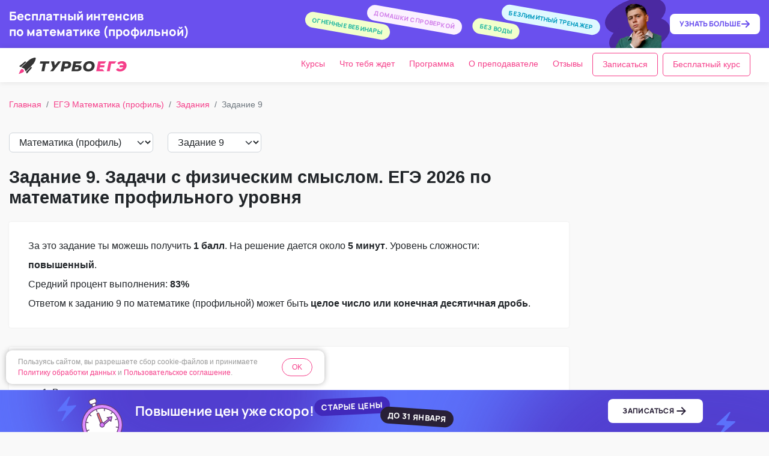

--- FILE ---
content_type: text/html; charset=UTF-8
request_url: https://egeturbo.ru/ege/math/tasks/9
body_size: 33414
content:
<!DOCTYPE html>
<html lang="ru">
<head>
    <meta charset="UTF-8">
                    <title>Задание 9 ЕГЭ по математике профильного уровня 2026: теория и практика</title>
                    <meta name="description" content="Практика по заданию №9 ЕГЭ по математике профильного уровня 2026"/>
    <meta name="viewport"
          content="width=device-width, initial-scale=1.0, maximum-scale=1.0, minimum-scale=1.0, user-scalable=no"/>
    <link rel="apple-touch-icon" sizes="180x180" href="/apple-touch-icon.png?v=1">
    <link rel="icon" type="image/png" sizes="32x32" href="/favicon-32x32.png?v=1">
    <link rel="icon" type="image/png" sizes="16x16" href="/favicon-16x16.png?v=1">
    <link rel="manifest" href="/site.webmanifest?v=1" crossorigin="use-credentials">
    <link rel="mask-icon" href="/safari-pinned-tab.svg?v=1" color="#f53f8a">
    <link rel="shortcut icon" href="/favicon.ico?v=1">
    <meta name="msapplication-TileColor" content="#402050"/>
    <meta name="theme-color" content="#ffffff"/>
    <meta name="facebook-domain-verification" content="k7lo43esqud6nmsul0at1edrjsfqfv"/>
    <meta name="yandex-verification" content="a026f9bce4925f67" />
    <meta name="msvalidate.01" content="0A0BE852E690CFEDE1711D77DB44A239" />

        
                                <link rel="canonical" href="https://egeturbo.ru/ege/math/tasks/9"/>
            
            <link rel="stylesheet" href="/build/base_main.8430f47f.css"/>
    <link rel="stylesheet" href="/build/static.5fb1597b.css"/>

    <link rel="stylesheet" href="/build/ege.130e0c65.css"/>

        
    <script>
    window._trb = {};
    window._trb.goals = {
        AbstractExample: 'AbstractExample',
        ChooseSubject: 'ChooseSubject',
        FeedBack: 'FeedBack',
        GetDemoCourseSuccess: 'GetDemoCourseSuccess',
        HomeTaskExample: 'HomeTaskExample',
        ProgrammSpoiler: 'ProgrammSpoiler',
        ReviewAll: 'ReviewAll',
        ScrollAbstractExample: 'ScrollAbstractExample',
        ScrollAdvantages: 'ScrollAdvantages',
        ScrollFAQ: 'ScrollFAQ',
        ScrollForWhom: 'ScrollForWhom',
        ScrollLessons: 'ScrollLessons',
        ScrollLK: 'ScrollLK',
        ScrollPrice: 'ScrollPrice',
        ScrollProgramm: 'ScrollProgramm',
        ScrollResults: 'ScrollResults',
        ScrollReviews: 'ScrollReviews',
        ScrollSubjects: 'ScrollSubjects',
        ScrollSupport: 'ScrollSupport',
        ScrollTeacher: 'ScrollTeacher',
        SendAnswers: 'SendAnswers',
        ShowMoreTasks: 'ShowMoreTasks',
        ShowSolution: 'ShowSolution',
        SocialTeacher: 'SocialTeacher',
        SpoilerFAQ: 'SpoilerFAQ',
        SubjectMoreInfo: 'SubjectMoreInfo',
        CheckOut: 'CheckOut',
        SignUpPrices: 'SignUpPrices',
        SignUpTeacher: 'SignUpTeacher',
        SignUpTop: 'SignUpTop',
        ToPayment: 'ToPayment',
        GetConsultationParents: 'GetConsultationParents',
        LeadFormSend: 'LeadFormSend',
        OrderCreate: 'OrderCreate',
        OrderPaid: 'OrderPaid',
        OrderSuccessFirst: 'OrderSuccessFirst',
        OrderSuccessFirstRusWritten: 'OrderSuccessFirstRusWritten',
        OrderSuccessNotFirstGreatThan6Months: 'OrderSuccessNotFirstGreatThan6Months',
        OrderSuccessNotFirstLessThan6Months: 'OrderSuccessNotFirstLessThan6Months',
        SummerCampGoToSenler: 'SummerCampGoToSenler',
        SummerCampGoToSubject: 'SummerCampGoToSubject',
        SummerCampChooseSubjectModal: 'SummerCampChooseSubjectModal',
        TgBotPopup: 'TgBotPopup',
        TgBotClick: 'TgBotClick'
    };
    window._trb.multipleGoals = [
        {
            event: 'Interest',
            triggerEvents: [
                window._trb.goals.AbstractExample,
                window._trb.goals.ChooseSubject,
                window._trb.goals.FeedBack,
                window._trb.goals.HomeTaskExample,
                window._trb.goals.ProgrammSpoiler,
                window._trb.goals.ReviewAll,
                window._trb.goals.ScrollFAQ,
                window._trb.goals.ScrollPrice,
                window._trb.goals.ScrollReviews,
                window._trb.goals.SendAnswers,
                window._trb.goals.ShowMoreTasks,
                window._trb.goals.ShowSolution,
                window._trb.goals.SocialTeacher,
                window._trb.goals.SpoilerFAQ,
                window._trb.goals.SubjectMoreInfo,
                window._trb.goals.SummerCampGoToSenler,
                window._trb.goals.SummerCampGoToSubject,
                window._trb.goals.SummerCampChooseSubjectModal,
            ]
        },
        {
            event: 'HighInterest',
            triggerEvents: [
                window._trb.goals.FeedBack,
                window._trb.goals.SendAnswers,
                window._trb.goals.ReviewAll,
            ]
        },
        {
            event: 'Intention',
            triggerEvents: [
                window._trb.goals.CheckOut,
                window._trb.goals.SignUpPrices,
                window._trb.goals.SignUpTeacher,
                window._trb.goals.SignUpTop,
                window._trb.goals.ToPayment,
                window._trb.goals.GetDemoCourseSuccess,
            ]
        }
    ];

    window.dataLayer = {
        push: function (data) {
            const pushEvent = function (event) {
                if (window._YM_ID !== undefined && typeof ym !== 'undefined') { // Y.metrika
                    ym(window._YM_ID, 'reachGoal', event);
                }
                if (window._VK_ID !== undefined && typeof _tmr !== 'undefined') { // VK Pixel
                    _tmr.push({ type: 'reachGoal', id: window._VK_ID, goal: event });
                }
            };
            const eventName = data.event;

            pushEvent(eventName);

            window._trb.multipleGoals.forEach(function (goal) {
                if (goal.triggerEvents.includes(eventName)) {
                    pushEvent(goal.event);
                }
            });
        }
    };
</script>

    <script type="text/javascript" > (function(m,e,t,r,i,k,a){m[i]=m[i]||function(){(m[i].a=m[i].a||[]).push(arguments)}; m[i].l=1*new Date(); for (var j = 0; j < document.scripts.length; j++) {if (document.scripts[j].src === r) { return; }} k=e.createElement(t),a=e.getElementsByTagName(t)[0],k.async=1,k.src=r,a.parentNode.insertBefore(k,a)}) (window, document, "script", "https://mc.yandex.ru/metrika/tag.js", "ym"); ym(49242589, "init", { clickmap:true, trackLinks:true, accurateTrackBounce:true, webvisor:true, trackHash:true }); window._YM_ID = 49242589; </script> <noscript><div><img src="https://mc.yandex.ru/watch/49242589" style="position:absolute; left:-9999px;" alt="" /></div></noscript>
    <!-- Top.Mail.Ru counter -->
<script type="text/javascript">
    var _tmr = window._tmr || (window._tmr = []);
    window._VK_ID = 3386881;
    _tmr.push({id: "3386881", type: "pageView", start: (new Date()).getTime() });
    (function (d, w, id) {
        if (d.getElementById(id)) return;
        var ts = d.createElement("script"); ts.type = "text/javascript"; ts.async = true; ts.id = id;
        ts.src = "https://top-fwz1.mail.ru/js/code.js";
        var f = function () {var s = d.getElementsByTagName("script")[0]; s.parentNode.insertBefore(ts, s);};
        if (w.opera == "[object Opera]") { d.addEventListener("DOMContentLoaded", f, false); } else { f(); }
    })(document, window, "tmr-code");
</script>
<noscript><div><img src="https://top-fwz1.mail.ru/counter?id=3386881;js=na" style="position:absolute;left:-9999px;" alt="Top.Mail.Ru" /></div></noscript>
<!-- /Top.Mail.Ru counter -->
        </head>
<body>
    <script type="application/ld+json">{"@context":"https://schema.org","@type":"EducationalOrganization","name":"Турбо ЕГЭ","legalName":"ООО Турбоподготовка","description":"Онлайн-школа подготовки к ЕГЭ. 👨‍🎓 Более 196 000 учеников. 🏆 Каждый четвертый сдал ЕГЭ на 85+ баллов. ЕГЭ Турбо – онлайн школа с лучшими преподавателями по всем предметам! Присоединяйся!","url":"https://egeturbo.ru/","mainEntityOfPage":"https://egeturbo.ru/","email":"info@egeturbo.ru","address":{"@type":"PostalAddress","postalCode":"347900","streetAddress":"пер. Гоголевский, 6, оф. 325","addressLocality":"Таганрог","addressCountry":"RU"},"logo":"https://egeturbo.ru/build/images/text_black_pink.svg","image":"https://egeturbo.ru/build/images/text_black_pink.svg","alternateName":["Турбо ЕГЭ","школа Турбо","Онлайн школа Турбо","Турбоподготовка","turbo ege","Турбо курсы","турбо ош"],"sameAs":["https://vk.com/turboege/"],"foundingDate":"2018-05-15T00:00:00+03:00","contactPoints":[{"@type":"ContactPoint","contactType":"sales","description":"Отдел продаж","areaServed":"RU","availableLanguage":"ru","url":"https://t.me/turboegemanager"},{"@type":"ContactPoint","contactType":"sales","description":"Отдел продаж","areaServed":"RU","availableLanguage":"ru","url":"https://wa.me/79998915008"},{"@type":"ContactPoint","contactType":"sales","description":"Отдел продаж","areaServed":"RU","availableLanguage":"ru","url":"https://vk.me/turboege"},{"@type":"ContactPoint","contactType":"customer support","description":"Служба поддержки","areaServed":"RU","availableLanguage":"ru","email":"info@egeturbo.ru"}],"hasCredential":{"@type":"EducationalOccupationalCredential","credentialCategory":"License","name":"Лицензия на осуществление образовательной деятельности № 6882 от 16 января 2019","url":"https://egeturbo.ru/assets/base/img/s/lic_1.jpg","recognizedBy":{"@type":"Organization","name":"Региональная служба по надзору и контролю в сфере образования Ростовской области"}},"@id":"https://egeturbo.ru/#organization"}</script>
    <script type="application/ld+json">{"@context":"https://schema.org","@type":"WebSite","url":"https://egeturbo.ru/","name":"Курсы подготовки к ЕГЭ 2026 🚀 онлайн-школа Турбо","description":"Онлайн-школа подготовки к ЕГЭ. 👨‍🎓 Более 196 000 учеников. 🏆 Каждый четвертый сдал ЕГЭ на 85+ баллов. ЕГЭ Турбо – онлайн школа с лучшими преподавателями по всем предметам! Присоединяйся!","inLanguage":"ru","publisher":{"@type":"EducationalOrganization","@id":"https://egeturbo.ru/#organization"},"@id":"https://egeturbo.ru/#website"}</script>
            <script type="application/ld+json">{"@context":"https://schema.org","@type":"WebPage","name":"Задание 9 ЕГЭ по математике профильного уровня 2026: теория и практика","description":"Практика по заданию №9 ЕГЭ по математике профильного уровня 2026","url":"https://egeturbo.ru/ege/math/tasks/9","inLanguage":"ru","isPartOf":{"@type":"WebSite","@id":"https://egeturbo.ru/#website"},"mainEntity":{"@type":"Article","headline":"Задание 9. Задачи с физическим смыслом. ЕГЭ 2026 по математике (профильной)","description":"За это задание ты можешь получить 1 балл. На решение дается около 5 минут. Уровень сложности: повышенный.Средний процент выполнения: 83%Ответом к заданию 9 по математике (профильной) может быть целое число или конечная десятичная дробь.","url":"https://egeturbo.ru/ege/math/tasks/9","author":{"@type":"Person","name":"Влад","url":"https://egeturbo.ru/teachers/vlad","jobTitle":"Преподаватель по математике (профильной)","worksFor":{"@type":"EducationalOrganization","@id":"https://egeturbo.ru/#organization"},"image":"https://egeturbo.ru/build/images/preps/26.webp","description":"Результаты выпускников Турбо на ЕГЭ по профильной математике: 💯 Выпустили более 40 стобалльников⚡ 249 человек получили на ЕГЭ 90+ баллов💥 Каждый третий ученик сдал на 80+ баллов🔥 Средний балл в 2024 году: 76Обо мне:Окончил физмат Лицей, далее экономический факультет Санкт-Петербургского государственного экономического университета.Возглавлял Молодёжный Экономический Клуб в СПбГЭУ, основал всероссийскую Молодёжную Ассоциацию Клубов Управленческой Борьбы. Проводил занятия в десятках ТОП ВУЗов.Регулярно сдаю ЕГЭ, последний раз сдал на 94 балла.Чтобы лучше понять материал на вебинарах мы открываем киндеры, смешиваем колу с молоком и едим пиццу!Встретимся на вебинарах! ❤️","sameAs":["https://vk.com/turbo_math","https://t.me/turbo_math","turbomath_profil"],"subjectOf":{"@type":"VideoObject","name":"Влад – преподаватель курса по математике (профильной) в онлайн-школе Турбо","description":"Результаты выпускников Турбо на ЕГЭ по профильной математике: 💯 Выпустили более 40 стобалльников⚡ 249 человек получили на ЕГЭ 90+ баллов💥 Каждый третий ученик сдал на 80+ баллов🔥 Средний балл в 2024 году: 76Обо мне:Окончил физмат Лицей, далее экономический факультет Санкт-Петербургского государственного экономического университета.Возглавлял Молодёжный Экономический Клуб в СПбГЭУ, основал всероссийскую Молодёжную Ассоциацию Клубов Управленческой Борьбы. Проводил занятия в десятках ТОП ВУЗов.Регулярно сдаю ЕГЭ, последний раз сдал на 94 балла.Чтобы лучше понять материал на вебинарах мы открываем киндеры, смешиваем колу с молоком и едим пиццу!Встретимся на вебинарах! ❤️","embedUrl":"https://kinescope.io/embed/skASFrvsmZdELocMQ3fywQ","uploadDate":"2025-01-24T20:51:35+03:00","thumbnailUrl":"https://kinescopecdn.net/0b32bedd-b4b8-4de4-8329-97154d9f0d82/posters/ff885d55-8675-44f3-abf3-cb965d42739e/2ea4fb57-ad80-4bb5-979a-f50bd04fcf97.jpg","@id":"https://egeturbo.ru/teachers/vlad#prep-about-video-26"},"@id":"https://egeturbo.ru/teachers/vlad#teacher"},"mainEntityOfPage":[{"@type":"Question","name":"Задача 1","text":"Ёмкость высоковольтного конденсатора в телевизоре $C=5⋅10^{-6}$&nbsp;Ф. Параллельно с конденсатором подключён резистор с сопротивлением $R=8⋅10^{6}$&nbsp;Ом. Во время работы телевизора напряжение на конденсаторе $U_0=16$&nbsp;кВ. После выключения телевизора напряжение на конденсаторе убывает до значения $U$&nbsp;(кВ) за время, определяемое выражением $t=α RC\\log_2{U_0} / {U}$&nbsp;(с), где $α=0{,}8$&nbsp;— постоянная. Определите наибольшее возможное напряжение на конденсаторе, если после выключения телевизора прошло не менее $64$&nbsp;с. Ответ дайте в кВ (киловольтах).","educationalUse":"practice","acceptedAnswer":{"@type":"Answer","text":"Задача сводится к решению неравенства $t⩾64$&nbsp;с, то есть $α R C\\log_2{U_0} / {U}⩾64$. При заданных значениях начального напряжения на конденсаторе $U_0=16$&nbsp;кВт, сопротивления резистора $R=8⋅10^6$&nbsp;Ом и ёмкости конденсатора $C=5⋅10^{-6}$&nbsp;Ф, $α=0{,}8$:  $0{,}8⋅5⋅10^{-6}⋅8⋅10^6⋅\\log_2{16} / {U}⩾64$, $\\log_2{16} / {U}⩾{64} / {0{,}8⋅5⋅8}$, $\\log_2{16} / {U}⩾{64} / {32}$, $\\log_2{16} / {U}⩾2$, ${16} / {U}⩾4$, $U⩽4$. Наибольшее $U=4$&nbsp;кВ."}},{"@type":"Question","name":"Задача 2","text":"Высота над землёй подброшенного вверх мяча меняется по закону $h(t)=1+8t-5t^2$, где $h$&nbsp;— высота в метрах, $t$&nbsp;— время в секундах, прошедшее с момента броска. Сколько секунд мяч будет находиться на высоте не менее четырёх метров?","educationalUse":"practice","acceptedAnswer":{"@type":"Answer","text":"По условию высота $h(t)=1+8t-5t^2$ должна быть не менее четырёх метров, то есть $1+8t-5t^2⩾4$, $-5t^2+8t+1-4⩾0$, $5t^2-8t+3⩽0$. $5t^2-8t+3=0$, $t_1=0{,}6$; $t_2=1$. $0{,}6⩽ t⩽1$. Следовательно, мяч будет находиться на высоте не менее четырёх метров в течение $1-0{,}6=0{,}4$&nbsp;секунды."}},{"@type":"Question","name":"Задача 3","text":"При температуре $0^° C$ рельс имеет длину $l_0=10$&nbsp;м. При возрастании температуры происходит тепловое расширение рельса и его длина, выраженная в метрах, меняется по закону $l(t_0)=l_0(1+α⋅ t^°)$, где $α=1{,}2⋅10^{-5}(^° C)^{-1}$&nbsp;— коэффициент теплового расширения, $t^°$&nbsp;— температура (в градусах Цельсия). При какой температуре рельс удлинится на $3$&nbsp;мм? Ответ дайте в градусах Цельсия.","educationalUse":"practice","acceptedAnswer":{"@type":"Answer","text":"В формулу $l(t_0)=l_0(1+α⋅ t°)$ подставим данные задачи: $l_0=10&nbsp;м$, $α=1{,}2⋅ 10^{-5}(° C^{-1})$. $l=10&nbsp;м+0{,}003&nbsp;м=10{,}003$&nbsp;м. $10{,}003=10(1+1{,}2⋅10^{-5}t)$, $1{,}0003=1+1{,}2⋅10^{-5}t$, $t={1{,}0003-1} / {1{,}2⋅10^{-5}}={0{,}0003⋅10^5} / {1{,}2}=25$."}},{"@type":"Question","name":"Задача 4","text":"После дождя уровень воды в колодце может повыситься. Мальчик измеряет время $t$ падения небольших камешков в колодец и рассчитывает расстояние до воды по формуле $h=5t^2$, где $h$&nbsp;— расстояние в метрах, $t$&nbsp;— время падения в секундах. До дождя время падения камешков составляло $0{,}9$&nbsp;с. На сколько должен подняться уровень воды после дождя, чтобы измеряемое время изменилось на $0{,}4$&nbsp;с? Ответ дайте в метрах.","educationalUse":"practice","acceptedAnswer":{"@type":"Answer","text":"Уровень воды в колодце до дождя равен  $h_1=5⋅0{,}9^2=5⋅0{,}81=4{,}05$&nbsp;(м). После дождя уровень воды повысится, значит, время уменьшится на $0{,}4$&nbsp;с, и станет равно $0{,}9&nbsp;с-0{,}4&nbsp;с=0{,}5&nbsp;с$. $h_2=5⋅0{,}5^2=5⋅0{,}25=1{,}25$&nbsp;(м). Уровень воды в колодце должен подняться на $h_1-h_2=4{,}05-1{,}25=2{,}8$&nbsp;(м)."}},{"@type":"Question","name":"Задача 5","text":"Водный скутер в 10:00 вышел из пункта $A$ в пункт $B$, расположенный в&nbsp;$60$&nbsp;км от пункта $A$. Пробыв в пункте $B$ 1 час 40 минут, скутер отправился назад и вернулся в пункт отправления в 20:00 того же дня. Найдите скорость скутера в неподвижной воде, если скорость течения равна $3$ км/ч. Ответ дайте в км/ч.","educationalUse":"practice","acceptedAnswer":{"@type":"Answer","text":"Обозначим собственную скорость скутера через $x$ км/ч. Тогда скорость скутера по течению реки ($x+3$)&nbsp;км/ч, скорость против течения реки ($x-3$) км/ч. Время, затраченное скутером на путь по течению реки, равно ${60} / {x+3}$&nbsp;ч, время, затраченное на путь против течения реки, равно ${60} / {x-3}$&nbsp;ч. По условию на весь путь скутер затратил $20-10-1{2} / {3}=8{1} / {3}={25} / {3}$&nbsp;(ч). Составим и решим уравнение: $ {60} / {x+3} +{60} / {x-3} = {25} / 3, {12} / {x+3} +{12} / {x-3} = {5} / 3,$  $3⋅12( x-3+x+3)=5 (x-3)( x+3), $ $ 5x^2-72x - 45=0, x_1=15$, $x_2= - {3} / {5}$. Скорость скутера положительная, она равна $15$ км/ч."}},{"@type":"Question","name":"Задача 6","text":"При сближении источника и приёмника звуковых сигналов, движущихся в некоторой среде по прямой навстречу друг другу, частота сигнала, регистрируемого приёмником, не совпадает с частотой исходящего сигнала $f_0=250$&nbsp;Гц и определяется следующим выражением: $f=f_0⋅{c+u} / {c-v}$&nbsp;(Гц), где $c$&nbsp;— скорость распространения сигнала в среде (в м/с), а $u=20$&nbsp;м/с и $v=30$&nbsp;м/с&nbsp;— скорость приёмника и источника относительно среды соответственно. При какой максимальной скорости $c$&nbsp;(в м/с) распространения скорости в среде частота сигнала в приёмнике $f$ будет не менее $270$&nbsp;Гц?","educationalUse":"practice","acceptedAnswer":{"@type":"Answer","text":"Задача сводится к решению неравенства $f⩾270$&nbsp;Гц при известных значениях $u=20$&nbsp;м/с и $v=30$&nbsp;м/с&nbsp;— скоростей приёмника и источника относительно среды соответственно: \n$f⩾270$\n$250⋅{c+20} / {c-30}⩾270$, \n${25(c+20)-27(c-30)} / {c-30}⩾0$, \n${1310-2c} / {c-30}⩾0$\n${655-c} / {c-30}⩾0$\nНаибольшее $c=655$."}},{"@type":"Question","name":"Задача 7","text":"Двигаясь со скоростью $v=3$&nbsp;м/с, трактор тащит сани с силой $F=60$&nbsp;кН, направленной под острым углом $α$ к горизонту. Мощность, развиваемая трактором, вычисляется по формуле $N=Fv\\cosα$. Найдите, при каком угле $α$ (в градусах) эта мощность будет равна $90$&nbsp;кВт (кВт&nbsp;— это ${кН⋅ м} / {с}$).","educationalUse":"practice","acceptedAnswer":{"@type":"Answer","text":"Задача сводится к решению уравнения $N=F⋅ v⋅\\cosα$ относительно $α$ на интервале $(0°; 90°)$ при заданных значениях силы $F=60$&nbsp;кН, скорости $v=3$&nbsp;м/с и мощности $N=90$&nbsp;кВт. $F⋅ v⋅\\cosα=N$, $60⋅3⋅\\cosα=90$, $\\cosα={90} / {60⋅3}={1} / {2}$, $α=60°$."}},{"@type":"Question","name":"Задача 8","text":"Мотоциклист, движущийся по городу со скоростью $v_0=62$&nbsp;км/ч, выезжает из него и сразу после выезда начинает разгоняться с постоянным ускорением $a=14&nbsp;км/ч^2$. Расстояние от мотоциклиста до города, измеряемое в километрах, определяется выражением $S=v_0t+{at^2} / {2}$. Определите наибольшее время, в течение которого мотоциклист будет находиться в зоне функционирования сотовой связи, если оператор гарантирует покрытие на расстоянии не далее чем в $32{,}75$&nbsp;км от города. Ответ дайте в минутах.","educationalUse":"practice","acceptedAnswer":{"@type":"Answer","text":"Исходные данные: $v_0=62$&nbsp;км/ч, $a=14&nbsp;км/ч^2$ и условие, что мотоциклист будет находиться на расстоянии не более, чем $32{,}75$&nbsp;км от города, подставим в формулу: $S=v_0t+{at^2} / {2}$, $62t+{14t^2} / {2}⩽32{,}75$; $7t^2+62t-32{,}75⩽0$, $7t^2+62t-32{,}75=0$, $D=62^2+4⋅7⋅32{,}75=4761=69^2$. $t_{1,2}={-62±69} / {14}$, $t_1=-{131} / {14}$, $t_2=0{,}5$. $-{131} / {14}⩽ t⩽0{,}5$. Так как $t>0$, то наибольшее время, в течение которого мотоциклист будет находится на расстоянии не более чем $32{,}75$&nbsp;км от города, равно $0{,}5$&nbsp;часа, или $30$&nbsp;минут."}},{"@type":"Question","name":"Задача 9","text":"Для нагревательного элемента некоторого прибора экспериментально была получена зависимость температуры (в кельвинах) от времени работы: $T(t)=T_0+bt+at^2$, где $t$&nbsp;— время в минутах, $T_0=50$&nbsp;К, $a=-0{,}25&nbsp;K/мин^2$, $b=20$&nbsp;К/мин. Известно, что при температуре нагревательного элемента свыше $350$&nbsp;К прибор может испортиться, поэтому его нужно отключить. Найдите, через какое наибольшее время после начала работы нужно отключить прибор. Ответ дайте в минутах.","educationalUse":"practice","acceptedAnswer":{"@type":"Answer","text":"При $T(t)>350$ прибор может испортится. В формулу $T(t)=T_0+bt+at^2>350$ подставим данные задачи: $T_0=50$&nbsp;К, $a=-0{,}25&nbsp;К/мин^2$, $b=20$&nbsp;К/мин. $50+20t-0{,}25t^2>350$; $0{,}25t^2-20t+300"}},{"@type":"Question","name":"Задача 10","text":"Некоторая компания продаёт свою продукцию по цене $p=600$&nbsp;руб. за единицу, переменные затраты на производство одной единицы продукции составляют $V=400$&nbsp;руб., постоянные расходы предприятия составляют $l=900000$&nbsp;руб. в месяц. Месячная операционная прибыль предприятия (в рублях) вычисляется по формуле $π (q)=q(p-V)-l$. Определите месячный объём производства $q$ (единиц продукции), при котором месячная операционная прибыль предприятия будет равна $400000$&nbsp;руб.","educationalUse":"practice","acceptedAnswer":{"@type":"Answer","text":"В формулу $π=q(p-V)-l$ подставим данные из условия: $V=400$&nbsp;руб., $π(q)=400000$&nbsp;руб., $p=600$&nbsp;руб., $l=900000$&nbsp;руб. $400000=q(600-400)-900000$, $1300000=q⋅200;$ $q={1300000} / {200}=6500$."}},{"@type":"Question","name":"Задача 11","text":"Дикий гусь каждую минуту пролетает на $250 $&nbsp;метров больше, чем стриж, и&nbsp;на путь $180$&nbsp;км тратит времени на $1$&nbsp;час меньше, чем стриж. Найдите скорость дикого гуся. Ответ дайте в км/ч.","educationalUse":"practice","acceptedAnswer":{"@type":"Answer","text":"По условию скорость стрижа меньше скорости дикого гуся на $250$&nbsp;  ${м}/{мин}$.   $250$&nbsp;${м}/{мин}$ $=250⋅60 / 1000 $&nbsp;${км}/{ч}$ $=15$&nbsp; ${км}/{ч}$. Обозначим скорость дикого гуся через $x$ км/ч, тогда по условию скорость стрижа $(x-15)$&nbsp;км/ч. Время, затраченное на перелёт диким гусем, равно ${180} / {x}$&nbsp;ч. Время, затраченное на весь путь стрижом, равно ${180} / {x-15}$&nbsp;ч, что на 1 час больше, чем время, затраченной диким гусем. Составим и решим уравнение ${180} / {x-15} - {180} / {x}=1$, где $x>15$;  $180 {x} - 180(x-15)= x(x-15); x^2-15x - 180⋅ 15=0;$  $D=15^2+4⋅ 15⋅ 180= (15^2+15^2⋅ 48)=15^2 ⋅ 49=105^2. $ $x_1= 60, x_2=-45$&nbsp;— не удовлетворяет условию $x>15$. Скорость дикого гуся $60$&nbsp;${км}/{ч}$."}},{"@type":"Question","name":"Задача 12","text":"Груз массой $0{,}4$&nbsp;кг колеблется на пружине. Его скорость меняется по закону $v=v_0\\cos{2π t} / {T}$, где $t$&nbsp;— время с момента начала колебаний, $T=2$&nbsp;с&nbsp;— период колебаний, $v_0=0{,}3$&nbsp;м/с. Кинетическая энергия $E$ (в&nbsp;джоулях) груза вычисляется по формуле $E={mv^2} / {2}$, где $m$&nbsp;— масса груза в килограммах, $v$&nbsp;— скорость груза в м/с. Найдите кинетическую энергию груза через $4$&nbsp;секунды после начала колебаний. Ответ дайте в джоулях.","educationalUse":"practice","acceptedAnswer":{"@type":"Answer","text":"Выпишем формулу, по которой находится значение кинетической энергии $(E)$ груза: $E={mv^2} / {2}$, где $m=0{,}4$&nbsp;кг и скорость $v=v_0\\cos{2π t} / {T}$ при $v_0=0{,}3$&nbsp;м/с, $t=4$&nbsp;с, $T=2$&nbsp;с. Следовательно, $E={m⋅(v_0\\cos{2π} / {T})^2} / {2}$, $E={0{,}4⋅(0{,}3\\cos{2π⋅4} / {2})^2} / {2}={0{,}4⋅0{,}3^2⋅1} / {2}=0{,}2⋅0{,}09=0{,}018$&nbsp;(Дж)."}},{"@type":"Question","name":"Задача 13","text":"Автомобиль разгоняется на прямолинейном участке шоссе с постоянным ускорением $a=5445&nbsp;км/ч^2$. Скорость $v$ вычисляется по формуле $v=√ {2la}$, где $l$&nbsp;— пройденный автомобилем путь в километрах. Найдите, сколько километров проедет автомобиль к моменту, когда он разгонится до скорости $99$&nbsp;км/ч.","educationalUse":"practice","acceptedAnswer":{"@type":"Answer","text":"Скорость $v$ вычисляется по формуле $v=√ {2la}$, где $a=5445&nbsp;км/ч^2$. При $v=99$&nbsp;км/ч, $99=√ {2l⋅5445}$. Отсюда $2l={99^2} / {5445}$; $l={99^2} / {2⋅5445}={99⋅99} / {2⋅5445}={11⋅99} / {2⋅605}={99} / {2⋅55}={9} / {10}=0{,}9$&nbsp;(км)."}},{"@type":"Question","name":"Задача 14","text":"Расстояние от наблюдателя, находящегося на высоте $h$&nbsp;м над землёй, выраженное в километрах, до видимой им линии горизонта вычисляется по формуле $l = √ {{Rh} / {500}}$, где $R = 6400$&nbsp;км&nbsp;— радиус Земли. Человек, стоящий на пляже, видит горизонт на расстоянии $2,4$&nbsp;км. К пляжу ведёт лестница, каждая ступенька которой имеет высоту $20$&nbsp;см. На какое наименьшее количество ступенек нужно подняться человеку, чтобы он увидел горизонт на расстоянии не менее $4$ километров?","educationalUse":"practice","acceptedAnswer":{"@type":"Answer","text":"Найдём высоту $h_1$, стоя на которой, наблюдатель видит горизонт на расстоянии $2.4$ км. Решим уравнение $√{{6400h_1}/{500}} = 2.4; {64h_1}/{5} = 2.4^2; h_1 = {2.4^2 · 5}/{64} = 0.45$ м. \nНайдём высоту $h_2$, стоя на которой, наблюдатель будет видеть горизонт на расстоянии $4$ км. Решим уравнение $√{{6400h_2}/{500}} = 4; {64h_2}/{5} = {4}^{2}; h_2 = {4^2· 5}/{64} = 1.25$ м. \nТаким образом, наблюдателю надо подняться на $1.25 - 0.45 = 0.8$ м. Учитывая, что высота одной ступеньки равна $20$ см = $0.2$ м, получим, что наблюдателю нужно подняться не менее чем на ${0.8}/{0.2} = 4$ ступеньки."}},{"@type":"Question","name":"Задача 15","text":"Рейтинг $R$ интернет-магазина цифровой техники вычисляется по формуле $R=r_{пок} - {r_{пок} - r_{экс}} / {(K+1)^m}$, где $m={0{,}03K} / {r_{пок}+0{,}9}$, $r_{пок}$&nbsp;— средняя оценка магазина покупателями, $r_{экс}$&nbsp;— оценка магазина, данная экспертами, $K$&nbsp;— число покупателей, оценивших магазин. Найдите рейтинг интернет-магазина, если число покупателей, оценивших магазин, равно $80$, их средняя оценка равна $3{,}9$, а оценка экспертов равна $2{,}1$.","educationalUse":"practice","acceptedAnswer":{"@type":"Answer","text":"Посчитаем $m$ по формуле $m={0{,}03K} / {r_{пок}+0{,}9}$. Получим \n$m={0{,}03⋅ 80} / {3{,}9+0{,}9}=0{,}5$. \nТогда $R=r_{пок} - {r_{пок} - r_{экс}} / {(K+1)^m}=3{,}9 - {3{,}9 - 2{,}1} / {81^{0,5}}=3{,}9-{1{,}8} / {9}=3{,}7$.\n\n\n\n"}},{"@type":"Question","name":"Задача 16","text":"Катер должен пересечь реку шириной $L = 50$&nbsp;м и со скоростью течения $u =2$&nbsp;м/с так, чтобы причалить точно напротив места отправления. Он может двигаться с разными скоростями, при этом время в пути, измеряемое в секундах, определяется выражением $t = {L} / {u}\\ctgα$, где $α$&nbsp;— острый угол, задающий направление его движения (отсчитывается от берега). Под каким минимальным углом $α$ (в градусах) нужно плыть, чтобы время в пути было не больше $25$&nbsp;с?","educationalUse":"practice","acceptedAnswer":{"@type":"Answer","text":"По условию должно выполняться неравенство $t ≤ 25, {L}/{u}ctgα ≤ 25, {50}/{2}ctg α ≤ 25, ctg α ≤ 1$. Учитывая, что угол $α$ &mdash; острый $(0° < α < 90°)$, получим $45° ≤ α < 90°$. Минимальное значение угла равно $45°$.\n\n"}},{"@type":"Question","name":"Задача 17","text":"Некоторая компания продаёт свою продукцию по цене $p=900$&nbsp;руб. за единицу, переменные затраты на производство одной единицы продукции составляют $v=400$&nbsp;руб., постоянные расходы предприятия $f= 800000$&nbsp;руб. в месяц. Месячная операционная прибыль предприятия (в рублях) вычисляется по формуле $π(q)=q(p-v)-f$. Определите месячный объём производства $q$&nbsp;(единиц продукции), при котором месячная операционная прибыль предприятия будет равна $600000$ руб.","educationalUse":"practice","acceptedAnswer":{"@type":"Answer","text":"Операционная прибыль $π(q)$ равна $600 000$ тыс. руб., если выполнено равенство $π(q) = q(p - v) - f = 600 000$, то есть $q·500 = 1 400 000, q = 2800$. Таким образом, искомый месячный объём равен $2800$ единиц продукции.\n\n\n\n"}},{"@type":"Question","name":"Задача 18","text":"Уравнение процесса, в котором участвовал газ, записывается в виде $pV^a = const$, где $p$&nbsp;(Па)&nbsp;— давление в газе, $V$&nbsp;— объём газа в кубических метрах, $a$&nbsp;— положительная константа. При каком наименьшем значении константы $a$ уменьшение в пять раз объёма газа, участвующего в этом процессе, приводит к увеличению давления не менее, чем в $125$ раз?","educationalUse":"practice","acceptedAnswer":{"@type":"Answer","text":"По условию изначально выполняется равенство $p_1V_1^a = const$. Отсюда, $p_1={const} / {V_1^a}$. После уменьшения объёма выполняется $p_2={const} / {V_2^a}$, $V_2={V_1} / {5}$. Значит, ${p_2} / {p_1}={{const} / {V_2^a}} / {{const} / {V_1^a}}=({V_1} / {V_2})^a=5^a$. По условию должно выполняться неравенство ${p_2} / {p_1}⩾ 125$. Следовательно, $5^a⩾125$. Наименьшее значение $a$, при котором это неравенство выполнено, равно $3$.\n\n"}},{"@type":"Question","name":"Задача 19","text":"Независимое агентство намерено ввести рейтинг новостных изданий на основе показателей информативности $In$, оперативности $Op$ и объективности $Tr$ публикаций. Каждый отдельный показатель&nbsp;— целое число от $-4$ до $4$. По решению аналитиков формула приняла вид $R={2In+5Op+3Tr} / {A}$. Найдите, каким должно быть число $A$, чтобы издание, у которого все показатели максимальны, получило бы рейтинг $50$.","educationalUse":"practice","acceptedAnswer":{"@type":"Answer","text":"Если $In=Op=Tr=4$, то $R={2⋅ 4+5⋅ 4+3⋅ 4} / {A}=$  $={4⋅(2+5+3)} / {A}$. Отсюда должно выполняться ${40} / {A}=50$, $A=0{,}8$.\n\n\n\n"}},{"@type":"Question","name":"Задача 20","text":"Высота над землёй подброшенного вверх мяча меняется по закону $h(t)=2{,}25 + 8t - 4t^2$, где $h$&nbsp;— высота в метрах, $t$&nbsp;— время в секундах, прошедшее с момента броска. Сколько секунд мяч будет находиться на высоте не менее четырёх метров?","educationalUse":"practice","acceptedAnswer":{"@type":"Answer","text":"Мяч будет находиться на высоте не менее четырёх метров, когда будет выполнено неравенство \n$h(t) ≥ 4$; \n$2.25 + 8t - 4t^2 ≥ 4$. \n$4t^2-8t+1.75 ≤ 0$; \n$16t^2-32t+7 ≤ 0$. \nРешим уравнение $16t^2-32t+7 = 0, t_{1,2} = {16±√{256 - 112}}/{16}, t_{1,2} = {16±12}/{16}, t_1 = {1}/{4}, t_2 = {7}/{4}$. Отсюда неравенство $16t^2-32t+7 ≤ 0$ выполнимо при ${1}/{4} ≤ t ≤ {7}/{4}$. Длина этого промежутка равна ${7}/{4} - {1}/{4} = {3}/{2} = 1.5$. Значит, мяч на высоте не менее четырёх метров был на протяжении $1.5$ секунд.\n\n\n\n"}}],"@id":"https://egeturbo.ru/ege/math/tasks/9task-8"},"@id":"https://egeturbo.ru/ege/math/tasks/9#webpage"}</script>
        <script type="application/ld+json">{"@context":"https://schema.org","@type":"Course","name":"Подготовка к ЕГЭ 2026 по математике (профильной)","description":"Курс подготовки к ЕГЭ 2026 по математике (профильной). 12 онлайн-занятий и 16 домашних работ в месяц.","url":"https://egeturbo.ru/math","provider":{"@type":"EducationalOrganization","@id":"https://egeturbo.ru/#organization"},"aggregateRating":{"@type":"AggregateRating","worstRating":1,"bestRating":5,"ratingValue":4.8,"reviewCount":163,"ratingCount":163},"offers":[{"@type":"Offer","price":4690,"name":"Подготовка к ЕГЭ 2026 по математике (профильной). Доступ на 1 месяц.","url":"https://egeturbo.ru/math#price-m1","priceCurrency":"RUB","availability":"https://schema.org/InStock","category":"Математика (профиль)"},{"@type":"Offer","price":16990,"name":"Подготовка к ЕГЭ 2026 по математике (профильной). Доступ до конца года.","url":"https://egeturbo.ru/math#price-y1","priceCurrency":"RUB","availability":"https://schema.org/InStock","category":"Математика (профиль)"},{"@type":"Offer","price":8990,"name":"Подписка на 4 предмета. Доступ на 1 месяц.","url":"https://egeturbo.ru/math#price-m4","priceCurrency":"RUB","availability":"https://schema.org/InStock","category":"Математика (профиль)"},{"@type":"Offer","price":32990,"name":"Подписка на 4 предмета. Доступ до конца года.","url":"https://egeturbo.ru/math#price-y4","priceCurrency":"RUB","availability":"https://schema.org/InStock","category":"Математика (профиль)"}],"workExample":{"@type":"VideoObject","name":"Пример урока по математике (профильной) в онлайн-школе Турбо (преподаватель Влад)","description":"Результаты выпускников Турбо на ЕГЭ по профильной математике: 💯 Выпустили более 40 стобалльников⚡ 249 человек получили на ЕГЭ 90+ баллов💥 Каждый третий ученик сдал на 80+ баллов🔥 Средний балл в 2024 году: 76Обо мне:Окончил физмат Лицей, далее экономический факультет Санкт-Петербургского государственного экономического университета.Возглавлял Молодёжный Экономический Клуб в СПбГЭУ, основал всероссийскую Молодёжную Ассоциацию Клубов Управленческой Борьбы. Проводил занятия в десятках ТОП ВУЗов.Регулярно сдаю ЕГЭ, последний раз сдал на 94 балла.Чтобы лучше понять материал на вебинарах мы открываем киндеры, смешиваем колу с молоком и едим пиццу!Встретимся на вебинарах! ❤️","embedUrl":"https://kinescope.io/embed/gjyUEDPuGmMeraZyXnNwjj","uploadDate":"2025-01-24T11:18:10+03:00","thumbnailUrl":"https://kinescopecdn.net/0b32bedd-b4b8-4de4-8329-97154d9f0d82/posters/c13a0f4a-8580-4730-8979-f069009195d8/afecd56a-529e-4c62-a33c-b9c6491bdb21.jpg"},"hasCourseInstance":{"@type":"CourseInstance","courseMode":"online","location":"online","instructor":{"@type":"Person","name":"Влад","url":"https://egeturbo.ru/teachers/vlad","jobTitle":"Преподаватель по математике (профильной)","worksFor":{"@type":"EducationalOrganization","@id":"https://egeturbo.ru/#organization"},"image":"https://egeturbo.ru/build/images/preps/26.webp","description":"Результаты выпускников Турбо на ЕГЭ по профильной математике: 💯 Выпустили более 40 стобалльников⚡ 249 человек получили на ЕГЭ 90+ баллов💥 Каждый третий ученик сдал на 80+ баллов🔥 Средний балл в 2024 году: 76Обо мне:Окончил физмат Лицей, далее экономический факультет Санкт-Петербургского государственного экономического университета.Возглавлял Молодёжный Экономический Клуб в СПбГЭУ, основал всероссийскую Молодёжную Ассоциацию Клубов Управленческой Борьбы. Проводил занятия в десятках ТОП ВУЗов.Регулярно сдаю ЕГЭ, последний раз сдал на 94 балла.Чтобы лучше понять материал на вебинарах мы открываем киндеры, смешиваем колу с молоком и едим пиццу!Встретимся на вебинарах! ❤️","sameAs":["https://vk.com/turbo_math","https://t.me/turbo_math","turbomath_profil"],"subjectOf":{"@type":"VideoObject","name":"Влад – преподаватель курса по математике (профильной) в онлайн-школе Турбо","description":"Результаты выпускников Турбо на ЕГЭ по профильной математике: 💯 Выпустили более 40 стобалльников⚡ 249 человек получили на ЕГЭ 90+ баллов💥 Каждый третий ученик сдал на 80+ баллов🔥 Средний балл в 2024 году: 76Обо мне:Окончил физмат Лицей, далее экономический факультет Санкт-Петербургского государственного экономического университета.Возглавлял Молодёжный Экономический Клуб в СПбГЭУ, основал всероссийскую Молодёжную Ассоциацию Клубов Управленческой Борьбы. Проводил занятия в десятках ТОП ВУЗов.Регулярно сдаю ЕГЭ, последний раз сдал на 94 балла.Чтобы лучше понять материал на вебинарах мы открываем киндеры, смешиваем колу с молоком и едим пиццу!Встретимся на вебинарах! ❤️","embedUrl":"https://kinescope.io/embed/skASFrvsmZdELocMQ3fywQ","uploadDate":"2025-01-24T20:51:35+03:00","thumbnailUrl":"https://kinescopecdn.net/0b32bedd-b4b8-4de4-8329-97154d9f0d82/posters/ff885d55-8675-44f3-abf3-cb965d42739e/2ea4fb57-ad80-4bb5-979a-f50bd04fcf97.jpg","@id":"https://egeturbo.ru/teachers/vlad#prep-about-video-26"},"@id":"https://egeturbo.ru/teachers/vlad#teacher"},"courseSchedule":{"@type":"Schedule","repeatFrequency":"daily","duration":{"@type":"Duration","name":"PT1H30M"},"repeatCount":50,"startDate":"2026-02-03T00:00:00+03:00","endDate":"2026-05-31T00:00:00+03:00"}},"@id":"https://egeturbo.ru/math#course"}</script>
                                                                                                                    <div class="intensive-banner" onclick="location.href='/promo/intensive/math?utm_source=site&amp;utm_medium=seo_page&amp;utm_campaign=seo_intensive'">
    <div class="container-fluid position-relative">
        <div class="intensive-banner-inner">
            <div class="intensive-banner-header">
                Бесплатный интенсив<br/>
                по математике (профильной)
            </div>
            <div class="intensive-banner-signup">
                <div class="intensive-banner-signup-prep">
                    <img alt="" src="/assets/base/img/avatars/preps/raw/26.png"/>
                </div>
                <div class="intensive-banner-signup-btn-container">
                    <a href="/promo/intensive/math?utm_source=site&amp;utm_medium=seo_page&amp;utm_campaign=seo_intensive" class="intensive-banner-signup-btn">
                        <span>Узнать<span class="intensive-banner-signup-btn-more"> больше</span></span>
                    </a>
                </div>
            </div>
        </div>
        <div class="intensive-banner-tags">
            <div class="intensive-banner-tag var1 webs">Огненные вебинары</div>
            <div class="intensive-banner-tag var2 homeworks">Домашки с проверкой</div>
            <div class="intensive-banner-tag var1 no-water">Без воды</div>
            <div class="intensive-banner-tag var3 no-limit-training">Безлимитный тренажер</div>
        </div>
        <div class="intensive-banner-signup-prep-mobile">
            <img alt="" src="/assets/base/img/avatars/preps/raw/26.png"/>
        </div>
    </div>
</div>
                <header class="navbar navbar-expand-sm fixed" id="ege-header">
    <div class="container-fluid">
                    <a href="/" class="navbar-brand">
                <img class="logo" src="/assets/base/img/logo/text_black_pink.svg"
                     alt=""/>
            </a>
                <ul class="navbar-nav d-xl-flex" id="head-menu">
            <li class="nav-item">
                <span class="nav-link nav-link-dropdown" data-gtm-click="SeoCourses">
                    <span class="nav-link-with-items">
                        Курсы
                    </span>
                </span>
                <div class="sub-nav">
                    <div class="sub-nav-arrow"></div>
                    <div class="sub-nav-bg"></div>
                    <div class="sub-nav-items">
                        <div class="sub-nav-items-group">
                            <a href="/kursy-ege">Курсы ЕГЭ</a>
                        </div>
                        <ul class="sub-nav-items-list">
    <li>
        <a href="/kursy-ege-matematika">Математика</a>
        <ul>
            <li><a href="/math">Профиль</a></li>
            <li><a href="/mathb">База</a></li>
        </ul>
    </li>
    <li>
        <a href="/rus">Русский язык</a>
        <ul>
            <li><a href="/promo/rus/writing">Итоговое сочинение</a></li>
        </ul>
    </li>
    <li>
        <a href="/soc">Обществознание</a>
    </li>
    <li>
        <a href="/hist">История</a>
    </li>
    <li>
        <a href="/bio">Биология</a>
    </li>
    <li>
        <a href="/phys">Физика</a>
    </li>
    <li>
        <a href="/chem">Химия</a>
    </li>
    <li>
        <a href="/eng">Английский язык</a>
    </li>
    <li>
        <a href="/inf">Информатика</a>
    </li>
    <li>
        <a href="/lit">Литература</a>
    </li>
    <li>
        <a href="/hard">Турбожесть</a>
    </li>
        </ul>
                    </div>
                    <div class="sub-nav-items">
                        <div class="sub-nav-items-group">
                            <a href="/kursy-oge">Курсы ОГЭ</a>
                        </div>
                        <ul class="sub-nav-items-list">
                            <li>
                                <a href="/math_oge">Математика</a>
                            </li>
                            <li>
                                <a href="/rus_oge">Русский язык</a>
                            </li>
                        </ul>
                    </div>
                </div>
            </li>
            <li class="nav-item">
                <a class="nav-link" href="/math#what-is-turbo">
                    Что тебя ждет
                </a>
            </li>
            <li class="nav-item">
                <a class="nav-link" href="/math#program">
                    Программа
                </a>
            </li>
            <li class="nav-item">
                <a class="nav-link" href="/math#preps"
                   data-gtm-click="SeoTeachers">
                    О преподавателе
                </a>
            </li>
            <li class="nav-item">
                <a class="nav-link" href="/math#reviews" data-gtm-click="SeoReviews">Отзывы</a>
            </li>

            <li class="nav-item bordered">
                <a class="nav-link btn-signup" href="/math#prices">
                    Записаться
                </a>
            </li>
            <li class="nav-item bordered cta-lead-form">
                <a class="nav-link try-free-btn" href="#" data-event="19" data-placement="menu">
                    Бесплатный курс
                </a>
            </li>
        </ul>
        <div class="menu-burger d-xl-none" id="headMenu">
            <i class="fa fa-bars menuicon"></i>
        </div>
    </div>
</header>
    
    <div class="main-content">
            <div class="container-fluid my-4">
        <div class="breadcrumbs-widget ">
    <script type="application/ld+json">{"@context":"https://schema.org","@type":"BreadcrumbList","itemListElement":[{"@type":"ListItem","name":"Главная","position":1,"item":"https://egeturbo.ru/"},{"@type":"ListItem","name":"ЕГЭ Математика (профиль)","position":2,"item":"https://egeturbo.ru/math"},{"@type":"ListItem","name":"Задания","position":3,"item":"https://egeturbo.ru/ege/math/tasks"},{"@type":"ListItem","name":"Задание 9","position":4}],"@id":"https://egeturbo.ru/ege/math/tasks/9#breadcrumbs"}</script>
    <nav aria-label="breadcrumb">
        <ol class="breadcrumb">
                                                <li class="breadcrumb-item">
                        <a href="/">Главная</a>
                    </li>
                                                                <li class="breadcrumb-item">
                        <a href="/math">ЕГЭ Математика (профиль)</a>
                    </li>
                                                                <li class="breadcrumb-item">
                        <a href="/ege/math/tasks">Задания</a>
                    </li>
                                                                <li class="breadcrumb-item active">Задание 9</li>
                                    </ol>
    </nav>
</div>


            <div class="row mt-4 mb-4">
        <div class="col col-sm-auto mb-4 mb-sm-0">
            <select class="form-select nav-select h-100" id="subject-nav">
            <option value="/ege/rus/tasks" >
            Русский язык
        </option>
            <option value="/ege/soc/tasks" >
            Обществознание
        </option>
            <option value="/ege/math/tasks" selected="selected">
            Математика (профиль)
        </option>
            <option value="/ege/mathb/tasks" >
            Математика (база)
        </option>
            <option value="/ege/bio/tasks" >
            Биология
        </option>
            <option value="/ege/chem/tasks" >
            Химия
        </option>
            <option value="/ege/lit/tasks" >
            Литература
        </option>
            <option value="/ege/inf/tasks" >
            Информатика
        </option>
            <option value="/ege/hist/tasks" >
            История
        </option>
            <option value="/ege/eng/tasks" >
            Английский язык
        </option>
            <option value="/ege/phys/tasks" >
            Физика
        </option>
    </select>

        </div>
        <div class="col col-sm-auto">
            <select class="form-select nav-select h-100" id="tasks-nav">
            <option value="/ege/math/tasks/1" >
            Задание 1
        </option>
            <option value="/ege/math/tasks/2" >
            Задание 2
        </option>
            <option value="/ege/math/tasks/3" >
            Задание 3
        </option>
            <option value="/ege/math/tasks/4" >
            Задание 4
        </option>
            <option value="/ege/math/tasks/5" >
            Задание 5
        </option>
            <option value="/ege/math/tasks/6" >
            Задание 6
        </option>
            <option value="/ege/math/tasks/7" >
            Задание 7
        </option>
            <option value="/ege/math/tasks/8" >
            Задание 8
        </option>
            <option value="/ege/math/tasks/9" selected="selected">
            Задание 9
        </option>
            <option value="/ege/math/tasks/10" >
            Задание 10
        </option>
            <option value="/ege/math/tasks/11" >
            Задание 11
        </option>
            <option value="/ege/math/tasks/12" >
            Задание 12
        </option>
            <option value="/ege/math/tasks/13" >
            Задание 13
        </option>
            <option value="/ege/math/tasks/14" >
            Задание 14
        </option>
            <option value="/ege/math/tasks/15" >
            Задание 15
        </option>
            <option value="/ege/math/tasks/16" >
            Задание 16
        </option>
            <option value="/ege/math/tasks/17" >
            Задание 17
        </option>
            <option value="/ege/math/tasks/18" >
            Задание 18
        </option>
            <option value="/ege/math/tasks/19" >
            Задание 19
        </option>
    </select>

        </div>
    </div>

        <div class="row">
            <div class="col-lg-9 col-12">
                            
            <h1 class="mb-4">Задание 9. Задачи с физическим смыслом. ЕГЭ 2026 по математике профильного уровня</h1>
    
    <div class="row">
        
    </div>

    <div class="panel text-block">
        <script type="application/ld+json">{"@context":"https://schema.org","@type":"Article","headline":"Задание 9. Задачи с физическим смыслом. ЕГЭ 2026 по математике (профильной)","description":"За это задание ты можешь получить 1 балл. На решение дается около 5 минут. Уровень сложности: повышенный.Средний процент выполнения: 83%Ответом к заданию 9 по математике (профильной) может быть целое число или конечная десятичная дробь.","url":"https://egeturbo.ru/ege/math/tasks/9","author":{"@type":"Person","name":"Влад","url":"https://egeturbo.ru/teachers/vlad","jobTitle":"Преподаватель по математике (профильной)","worksFor":{"@type":"EducationalOrganization","@id":"https://egeturbo.ru/#organization"},"image":"https://egeturbo.ru/build/images/preps/26.webp","description":"Результаты выпускников Турбо на ЕГЭ по профильной математике: 💯 Выпустили более 40 стобалльников⚡ 249 человек получили на ЕГЭ 90+ баллов💥 Каждый третий ученик сдал на 80+ баллов🔥 Средний балл в 2024 году: 76Обо мне:Окончил физмат Лицей, далее экономический факультет Санкт-Петербургского государственного экономического университета.Возглавлял Молодёжный Экономический Клуб в СПбГЭУ, основал всероссийскую Молодёжную Ассоциацию Клубов Управленческой Борьбы. Проводил занятия в десятках ТОП ВУЗов.Регулярно сдаю ЕГЭ, последний раз сдал на 94 балла.Чтобы лучше понять материал на вебинарах мы открываем киндеры, смешиваем колу с молоком и едим пиццу!Встретимся на вебинарах! ❤️","sameAs":["https://vk.com/turbo_math","https://t.me/turbo_math","turbomath_profil"],"subjectOf":{"@type":"VideoObject","name":"Влад – преподаватель курса по математике (профильной) в онлайн-школе Турбо","description":"Результаты выпускников Турбо на ЕГЭ по профильной математике: 💯 Выпустили более 40 стобалльников⚡ 249 человек получили на ЕГЭ 90+ баллов💥 Каждый третий ученик сдал на 80+ баллов🔥 Средний балл в 2024 году: 76Обо мне:Окончил физмат Лицей, далее экономический факультет Санкт-Петербургского государственного экономического университета.Возглавлял Молодёжный Экономический Клуб в СПбГЭУ, основал всероссийскую Молодёжную Ассоциацию Клубов Управленческой Борьбы. Проводил занятия в десятках ТОП ВУЗов.Регулярно сдаю ЕГЭ, последний раз сдал на 94 балла.Чтобы лучше понять материал на вебинарах мы открываем киндеры, смешиваем колу с молоком и едим пиццу!Встретимся на вебинарах! ❤️","embedUrl":"https://kinescope.io/embed/skASFrvsmZdELocMQ3fywQ","uploadDate":"2025-01-24T20:51:35+03:00","thumbnailUrl":"https://kinescopecdn.net/0b32bedd-b4b8-4de4-8329-97154d9f0d82/posters/ff885d55-8675-44f3-abf3-cb965d42739e/2ea4fb57-ad80-4bb5-979a-f50bd04fcf97.jpg","@id":"https://egeturbo.ru/teachers/vlad#prep-about-video-26"},"@id":"https://egeturbo.ru/teachers/vlad#teacher"},"mainEntityOfPage":[{"@type":"Question","name":"Задача 1","text":"Ёмкость высоковольтного конденсатора в телевизоре $C=5⋅10^{-6}$&nbsp;Ф. Параллельно с конденсатором подключён резистор с сопротивлением $R=8⋅10^{6}$&nbsp;Ом. Во время работы телевизора напряжение на конденсаторе $U_0=16$&nbsp;кВ. После выключения телевизора напряжение на конденсаторе убывает до значения $U$&nbsp;(кВ) за время, определяемое выражением $t=α RC\\log_2{U_0} / {U}$&nbsp;(с), где $α=0{,}8$&nbsp;— постоянная. Определите наибольшее возможное напряжение на конденсаторе, если после выключения телевизора прошло не менее $64$&nbsp;с. Ответ дайте в кВ (киловольтах).","educationalUse":"practice","acceptedAnswer":{"@type":"Answer","text":"Задача сводится к решению неравенства $t⩾64$&nbsp;с, то есть $α R C\\log_2{U_0} / {U}⩾64$. При заданных значениях начального напряжения на конденсаторе $U_0=16$&nbsp;кВт, сопротивления резистора $R=8⋅10^6$&nbsp;Ом и ёмкости конденсатора $C=5⋅10^{-6}$&nbsp;Ф, $α=0{,}8$:  $0{,}8⋅5⋅10^{-6}⋅8⋅10^6⋅\\log_2{16} / {U}⩾64$, $\\log_2{16} / {U}⩾{64} / {0{,}8⋅5⋅8}$, $\\log_2{16} / {U}⩾{64} / {32}$, $\\log_2{16} / {U}⩾2$, ${16} / {U}⩾4$, $U⩽4$. Наибольшее $U=4$&nbsp;кВ."}},{"@type":"Question","name":"Задача 2","text":"Высота над землёй подброшенного вверх мяча меняется по закону $h(t)=1+8t-5t^2$, где $h$&nbsp;— высота в метрах, $t$&nbsp;— время в секундах, прошедшее с момента броска. Сколько секунд мяч будет находиться на высоте не менее четырёх метров?","educationalUse":"practice","acceptedAnswer":{"@type":"Answer","text":"По условию высота $h(t)=1+8t-5t^2$ должна быть не менее четырёх метров, то есть $1+8t-5t^2⩾4$, $-5t^2+8t+1-4⩾0$, $5t^2-8t+3⩽0$. $5t^2-8t+3=0$, $t_1=0{,}6$; $t_2=1$. $0{,}6⩽ t⩽1$. Следовательно, мяч будет находиться на высоте не менее четырёх метров в течение $1-0{,}6=0{,}4$&nbsp;секунды."}},{"@type":"Question","name":"Задача 3","text":"При температуре $0^° C$ рельс имеет длину $l_0=10$&nbsp;м. При возрастании температуры происходит тепловое расширение рельса и его длина, выраженная в метрах, меняется по закону $l(t_0)=l_0(1+α⋅ t^°)$, где $α=1{,}2⋅10^{-5}(^° C)^{-1}$&nbsp;— коэффициент теплового расширения, $t^°$&nbsp;— температура (в градусах Цельсия). При какой температуре рельс удлинится на $3$&nbsp;мм? Ответ дайте в градусах Цельсия.","educationalUse":"practice","acceptedAnswer":{"@type":"Answer","text":"В формулу $l(t_0)=l_0(1+α⋅ t°)$ подставим данные задачи: $l_0=10&nbsp;м$, $α=1{,}2⋅ 10^{-5}(° C^{-1})$. $l=10&nbsp;м+0{,}003&nbsp;м=10{,}003$&nbsp;м. $10{,}003=10(1+1{,}2⋅10^{-5}t)$, $1{,}0003=1+1{,}2⋅10^{-5}t$, $t={1{,}0003-1} / {1{,}2⋅10^{-5}}={0{,}0003⋅10^5} / {1{,}2}=25$."}},{"@type":"Question","name":"Задача 4","text":"После дождя уровень воды в колодце может повыситься. Мальчик измеряет время $t$ падения небольших камешков в колодец и рассчитывает расстояние до воды по формуле $h=5t^2$, где $h$&nbsp;— расстояние в метрах, $t$&nbsp;— время падения в секундах. До дождя время падения камешков составляло $0{,}9$&nbsp;с. На сколько должен подняться уровень воды после дождя, чтобы измеряемое время изменилось на $0{,}4$&nbsp;с? Ответ дайте в метрах.","educationalUse":"practice","acceptedAnswer":{"@type":"Answer","text":"Уровень воды в колодце до дождя равен  $h_1=5⋅0{,}9^2=5⋅0{,}81=4{,}05$&nbsp;(м). После дождя уровень воды повысится, значит, время уменьшится на $0{,}4$&nbsp;с, и станет равно $0{,}9&nbsp;с-0{,}4&nbsp;с=0{,}5&nbsp;с$. $h_2=5⋅0{,}5^2=5⋅0{,}25=1{,}25$&nbsp;(м). Уровень воды в колодце должен подняться на $h_1-h_2=4{,}05-1{,}25=2{,}8$&nbsp;(м)."}},{"@type":"Question","name":"Задача 5","text":"Водный скутер в 10:00 вышел из пункта $A$ в пункт $B$, расположенный в&nbsp;$60$&nbsp;км от пункта $A$. Пробыв в пункте $B$ 1 час 40 минут, скутер отправился назад и вернулся в пункт отправления в 20:00 того же дня. Найдите скорость скутера в неподвижной воде, если скорость течения равна $3$ км/ч. Ответ дайте в км/ч.","educationalUse":"practice","acceptedAnswer":{"@type":"Answer","text":"Обозначим собственную скорость скутера через $x$ км/ч. Тогда скорость скутера по течению реки ($x+3$)&nbsp;км/ч, скорость против течения реки ($x-3$) км/ч. Время, затраченное скутером на путь по течению реки, равно ${60} / {x+3}$&nbsp;ч, время, затраченное на путь против течения реки, равно ${60} / {x-3}$&nbsp;ч. По условию на весь путь скутер затратил $20-10-1{2} / {3}=8{1} / {3}={25} / {3}$&nbsp;(ч). Составим и решим уравнение: $ {60} / {x+3} +{60} / {x-3} = {25} / 3, {12} / {x+3} +{12} / {x-3} = {5} / 3,$  $3⋅12( x-3+x+3)=5 (x-3)( x+3), $ $ 5x^2-72x - 45=0, x_1=15$, $x_2= - {3} / {5}$. Скорость скутера положительная, она равна $15$ км/ч."}},{"@type":"Question","name":"Задача 6","text":"При сближении источника и приёмника звуковых сигналов, движущихся в некоторой среде по прямой навстречу друг другу, частота сигнала, регистрируемого приёмником, не совпадает с частотой исходящего сигнала $f_0=250$&nbsp;Гц и определяется следующим выражением: $f=f_0⋅{c+u} / {c-v}$&nbsp;(Гц), где $c$&nbsp;— скорость распространения сигнала в среде (в м/с), а $u=20$&nbsp;м/с и $v=30$&nbsp;м/с&nbsp;— скорость приёмника и источника относительно среды соответственно. При какой максимальной скорости $c$&nbsp;(в м/с) распространения скорости в среде частота сигнала в приёмнике $f$ будет не менее $270$&nbsp;Гц?","educationalUse":"practice","acceptedAnswer":{"@type":"Answer","text":"Задача сводится к решению неравенства $f⩾270$&nbsp;Гц при известных значениях $u=20$&nbsp;м/с и $v=30$&nbsp;м/с&nbsp;— скоростей приёмника и источника относительно среды соответственно: \n$f⩾270$\n$250⋅{c+20} / {c-30}⩾270$, \n${25(c+20)-27(c-30)} / {c-30}⩾0$, \n${1310-2c} / {c-30}⩾0$\n${655-c} / {c-30}⩾0$\nНаибольшее $c=655$."}},{"@type":"Question","name":"Задача 7","text":"Двигаясь со скоростью $v=3$&nbsp;м/с, трактор тащит сани с силой $F=60$&nbsp;кН, направленной под острым углом $α$ к горизонту. Мощность, развиваемая трактором, вычисляется по формуле $N=Fv\\cosα$. Найдите, при каком угле $α$ (в градусах) эта мощность будет равна $90$&nbsp;кВт (кВт&nbsp;— это ${кН⋅ м} / {с}$).","educationalUse":"practice","acceptedAnswer":{"@type":"Answer","text":"Задача сводится к решению уравнения $N=F⋅ v⋅\\cosα$ относительно $α$ на интервале $(0°; 90°)$ при заданных значениях силы $F=60$&nbsp;кН, скорости $v=3$&nbsp;м/с и мощности $N=90$&nbsp;кВт. $F⋅ v⋅\\cosα=N$, $60⋅3⋅\\cosα=90$, $\\cosα={90} / {60⋅3}={1} / {2}$, $α=60°$."}},{"@type":"Question","name":"Задача 8","text":"Мотоциклист, движущийся по городу со скоростью $v_0=62$&nbsp;км/ч, выезжает из него и сразу после выезда начинает разгоняться с постоянным ускорением $a=14&nbsp;км/ч^2$. Расстояние от мотоциклиста до города, измеряемое в километрах, определяется выражением $S=v_0t+{at^2} / {2}$. Определите наибольшее время, в течение которого мотоциклист будет находиться в зоне функционирования сотовой связи, если оператор гарантирует покрытие на расстоянии не далее чем в $32{,}75$&nbsp;км от города. Ответ дайте в минутах.","educationalUse":"practice","acceptedAnswer":{"@type":"Answer","text":"Исходные данные: $v_0=62$&nbsp;км/ч, $a=14&nbsp;км/ч^2$ и условие, что мотоциклист будет находиться на расстоянии не более, чем $32{,}75$&nbsp;км от города, подставим в формулу: $S=v_0t+{at^2} / {2}$, $62t+{14t^2} / {2}⩽32{,}75$; $7t^2+62t-32{,}75⩽0$, $7t^2+62t-32{,}75=0$, $D=62^2+4⋅7⋅32{,}75=4761=69^2$. $t_{1,2}={-62±69} / {14}$, $t_1=-{131} / {14}$, $t_2=0{,}5$. $-{131} / {14}⩽ t⩽0{,}5$. Так как $t>0$, то наибольшее время, в течение которого мотоциклист будет находится на расстоянии не более чем $32{,}75$&nbsp;км от города, равно $0{,}5$&nbsp;часа, или $30$&nbsp;минут."}},{"@type":"Question","name":"Задача 9","text":"Для нагревательного элемента некоторого прибора экспериментально была получена зависимость температуры (в кельвинах) от времени работы: $T(t)=T_0+bt+at^2$, где $t$&nbsp;— время в минутах, $T_0=50$&nbsp;К, $a=-0{,}25&nbsp;K/мин^2$, $b=20$&nbsp;К/мин. Известно, что при температуре нагревательного элемента свыше $350$&nbsp;К прибор может испортиться, поэтому его нужно отключить. Найдите, через какое наибольшее время после начала работы нужно отключить прибор. Ответ дайте в минутах.","educationalUse":"practice","acceptedAnswer":{"@type":"Answer","text":"При $T(t)>350$ прибор может испортится. В формулу $T(t)=T_0+bt+at^2>350$ подставим данные задачи: $T_0=50$&nbsp;К, $a=-0{,}25&nbsp;К/мин^2$, $b=20$&nbsp;К/мин. $50+20t-0{,}25t^2>350$; $0{,}25t^2-20t+300"}},{"@type":"Question","name":"Задача 10","text":"Некоторая компания продаёт свою продукцию по цене $p=600$&nbsp;руб. за единицу, переменные затраты на производство одной единицы продукции составляют $V=400$&nbsp;руб., постоянные расходы предприятия составляют $l=900000$&nbsp;руб. в месяц. Месячная операционная прибыль предприятия (в рублях) вычисляется по формуле $π (q)=q(p-V)-l$. Определите месячный объём производства $q$ (единиц продукции), при котором месячная операционная прибыль предприятия будет равна $400000$&nbsp;руб.","educationalUse":"practice","acceptedAnswer":{"@type":"Answer","text":"В формулу $π=q(p-V)-l$ подставим данные из условия: $V=400$&nbsp;руб., $π(q)=400000$&nbsp;руб., $p=600$&nbsp;руб., $l=900000$&nbsp;руб. $400000=q(600-400)-900000$, $1300000=q⋅200;$ $q={1300000} / {200}=6500$."}},{"@type":"Question","name":"Задача 11","text":"Дикий гусь каждую минуту пролетает на $250 $&nbsp;метров больше, чем стриж, и&nbsp;на путь $180$&nbsp;км тратит времени на $1$&nbsp;час меньше, чем стриж. Найдите скорость дикого гуся. Ответ дайте в км/ч.","educationalUse":"practice","acceptedAnswer":{"@type":"Answer","text":"По условию скорость стрижа меньше скорости дикого гуся на $250$&nbsp;  ${м}/{мин}$.   $250$&nbsp;${м}/{мин}$ $=250⋅60 / 1000 $&nbsp;${км}/{ч}$ $=15$&nbsp; ${км}/{ч}$. Обозначим скорость дикого гуся через $x$ км/ч, тогда по условию скорость стрижа $(x-15)$&nbsp;км/ч. Время, затраченное на перелёт диким гусем, равно ${180} / {x}$&nbsp;ч. Время, затраченное на весь путь стрижом, равно ${180} / {x-15}$&nbsp;ч, что на 1 час больше, чем время, затраченной диким гусем. Составим и решим уравнение ${180} / {x-15} - {180} / {x}=1$, где $x>15$;  $180 {x} - 180(x-15)= x(x-15); x^2-15x - 180⋅ 15=0;$  $D=15^2+4⋅ 15⋅ 180= (15^2+15^2⋅ 48)=15^2 ⋅ 49=105^2. $ $x_1= 60, x_2=-45$&nbsp;— не удовлетворяет условию $x>15$. Скорость дикого гуся $60$&nbsp;${км}/{ч}$."}},{"@type":"Question","name":"Задача 12","text":"Груз массой $0{,}4$&nbsp;кг колеблется на пружине. Его скорость меняется по закону $v=v_0\\cos{2π t} / {T}$, где $t$&nbsp;— время с момента начала колебаний, $T=2$&nbsp;с&nbsp;— период колебаний, $v_0=0{,}3$&nbsp;м/с. Кинетическая энергия $E$ (в&nbsp;джоулях) груза вычисляется по формуле $E={mv^2} / {2}$, где $m$&nbsp;— масса груза в килограммах, $v$&nbsp;— скорость груза в м/с. Найдите кинетическую энергию груза через $4$&nbsp;секунды после начала колебаний. Ответ дайте в джоулях.","educationalUse":"practice","acceptedAnswer":{"@type":"Answer","text":"Выпишем формулу, по которой находится значение кинетической энергии $(E)$ груза: $E={mv^2} / {2}$, где $m=0{,}4$&nbsp;кг и скорость $v=v_0\\cos{2π t} / {T}$ при $v_0=0{,}3$&nbsp;м/с, $t=4$&nbsp;с, $T=2$&nbsp;с. Следовательно, $E={m⋅(v_0\\cos{2π} / {T})^2} / {2}$, $E={0{,}4⋅(0{,}3\\cos{2π⋅4} / {2})^2} / {2}={0{,}4⋅0{,}3^2⋅1} / {2}=0{,}2⋅0{,}09=0{,}018$&nbsp;(Дж)."}},{"@type":"Question","name":"Задача 13","text":"Автомобиль разгоняется на прямолинейном участке шоссе с постоянным ускорением $a=5445&nbsp;км/ч^2$. Скорость $v$ вычисляется по формуле $v=√ {2la}$, где $l$&nbsp;— пройденный автомобилем путь в километрах. Найдите, сколько километров проедет автомобиль к моменту, когда он разгонится до скорости $99$&nbsp;км/ч.","educationalUse":"practice","acceptedAnswer":{"@type":"Answer","text":"Скорость $v$ вычисляется по формуле $v=√ {2la}$, где $a=5445&nbsp;км/ч^2$. При $v=99$&nbsp;км/ч, $99=√ {2l⋅5445}$. Отсюда $2l={99^2} / {5445}$; $l={99^2} / {2⋅5445}={99⋅99} / {2⋅5445}={11⋅99} / {2⋅605}={99} / {2⋅55}={9} / {10}=0{,}9$&nbsp;(км)."}},{"@type":"Question","name":"Задача 14","text":"Расстояние от наблюдателя, находящегося на высоте $h$&nbsp;м над землёй, выраженное в километрах, до видимой им линии горизонта вычисляется по формуле $l = √ {{Rh} / {500}}$, где $R = 6400$&nbsp;км&nbsp;— радиус Земли. Человек, стоящий на пляже, видит горизонт на расстоянии $2,4$&nbsp;км. К пляжу ведёт лестница, каждая ступенька которой имеет высоту $20$&nbsp;см. На какое наименьшее количество ступенек нужно подняться человеку, чтобы он увидел горизонт на расстоянии не менее $4$ километров?","educationalUse":"practice","acceptedAnswer":{"@type":"Answer","text":"Найдём высоту $h_1$, стоя на которой, наблюдатель видит горизонт на расстоянии $2.4$ км. Решим уравнение $√{{6400h_1}/{500}} = 2.4; {64h_1}/{5} = 2.4^2; h_1 = {2.4^2 · 5}/{64} = 0.45$ м. \nНайдём высоту $h_2$, стоя на которой, наблюдатель будет видеть горизонт на расстоянии $4$ км. Решим уравнение $√{{6400h_2}/{500}} = 4; {64h_2}/{5} = {4}^{2}; h_2 = {4^2· 5}/{64} = 1.25$ м. \nТаким образом, наблюдателю надо подняться на $1.25 - 0.45 = 0.8$ м. Учитывая, что высота одной ступеньки равна $20$ см = $0.2$ м, получим, что наблюдателю нужно подняться не менее чем на ${0.8}/{0.2} = 4$ ступеньки."}},{"@type":"Question","name":"Задача 15","text":"Рейтинг $R$ интернет-магазина цифровой техники вычисляется по формуле $R=r_{пок} - {r_{пок} - r_{экс}} / {(K+1)^m}$, где $m={0{,}03K} / {r_{пок}+0{,}9}$, $r_{пок}$&nbsp;— средняя оценка магазина покупателями, $r_{экс}$&nbsp;— оценка магазина, данная экспертами, $K$&nbsp;— число покупателей, оценивших магазин. Найдите рейтинг интернет-магазина, если число покупателей, оценивших магазин, равно $80$, их средняя оценка равна $3{,}9$, а оценка экспертов равна $2{,}1$.","educationalUse":"practice","acceptedAnswer":{"@type":"Answer","text":"Посчитаем $m$ по формуле $m={0{,}03K} / {r_{пок}+0{,}9}$. Получим \n$m={0{,}03⋅ 80} / {3{,}9+0{,}9}=0{,}5$. \nТогда $R=r_{пок} - {r_{пок} - r_{экс}} / {(K+1)^m}=3{,}9 - {3{,}9 - 2{,}1} / {81^{0,5}}=3{,}9-{1{,}8} / {9}=3{,}7$.\n\n\n\n"}},{"@type":"Question","name":"Задача 16","text":"Катер должен пересечь реку шириной $L = 50$&nbsp;м и со скоростью течения $u =2$&nbsp;м/с так, чтобы причалить точно напротив места отправления. Он может двигаться с разными скоростями, при этом время в пути, измеряемое в секундах, определяется выражением $t = {L} / {u}\\ctgα$, где $α$&nbsp;— острый угол, задающий направление его движения (отсчитывается от берега). Под каким минимальным углом $α$ (в градусах) нужно плыть, чтобы время в пути было не больше $25$&nbsp;с?","educationalUse":"practice","acceptedAnswer":{"@type":"Answer","text":"По условию должно выполняться неравенство $t ≤ 25, {L}/{u}ctgα ≤ 25, {50}/{2}ctg α ≤ 25, ctg α ≤ 1$. Учитывая, что угол $α$ &mdash; острый $(0° < α < 90°)$, получим $45° ≤ α < 90°$. Минимальное значение угла равно $45°$.\n\n"}},{"@type":"Question","name":"Задача 17","text":"Некоторая компания продаёт свою продукцию по цене $p=900$&nbsp;руб. за единицу, переменные затраты на производство одной единицы продукции составляют $v=400$&nbsp;руб., постоянные расходы предприятия $f= 800000$&nbsp;руб. в месяц. Месячная операционная прибыль предприятия (в рублях) вычисляется по формуле $π(q)=q(p-v)-f$. Определите месячный объём производства $q$&nbsp;(единиц продукции), при котором месячная операционная прибыль предприятия будет равна $600000$ руб.","educationalUse":"practice","acceptedAnswer":{"@type":"Answer","text":"Операционная прибыль $π(q)$ равна $600 000$ тыс. руб., если выполнено равенство $π(q) = q(p - v) - f = 600 000$, то есть $q·500 = 1 400 000, q = 2800$. Таким образом, искомый месячный объём равен $2800$ единиц продукции.\n\n\n\n"}},{"@type":"Question","name":"Задача 18","text":"Уравнение процесса, в котором участвовал газ, записывается в виде $pV^a = const$, где $p$&nbsp;(Па)&nbsp;— давление в газе, $V$&nbsp;— объём газа в кубических метрах, $a$&nbsp;— положительная константа. При каком наименьшем значении константы $a$ уменьшение в пять раз объёма газа, участвующего в этом процессе, приводит к увеличению давления не менее, чем в $125$ раз?","educationalUse":"practice","acceptedAnswer":{"@type":"Answer","text":"По условию изначально выполняется равенство $p_1V_1^a = const$. Отсюда, $p_1={const} / {V_1^a}$. После уменьшения объёма выполняется $p_2={const} / {V_2^a}$, $V_2={V_1} / {5}$. Значит, ${p_2} / {p_1}={{const} / {V_2^a}} / {{const} / {V_1^a}}=({V_1} / {V_2})^a=5^a$. По условию должно выполняться неравенство ${p_2} / {p_1}⩾ 125$. Следовательно, $5^a⩾125$. Наименьшее значение $a$, при котором это неравенство выполнено, равно $3$.\n\n"}},{"@type":"Question","name":"Задача 19","text":"Независимое агентство намерено ввести рейтинг новостных изданий на основе показателей информативности $In$, оперативности $Op$ и объективности $Tr$ публикаций. Каждый отдельный показатель&nbsp;— целое число от $-4$ до $4$. По решению аналитиков формула приняла вид $R={2In+5Op+3Tr} / {A}$. Найдите, каким должно быть число $A$, чтобы издание, у которого все показатели максимальны, получило бы рейтинг $50$.","educationalUse":"practice","acceptedAnswer":{"@type":"Answer","text":"Если $In=Op=Tr=4$, то $R={2⋅ 4+5⋅ 4+3⋅ 4} / {A}=$  $={4⋅(2+5+3)} / {A}$. Отсюда должно выполняться ${40} / {A}=50$, $A=0{,}8$.\n\n\n\n"}},{"@type":"Question","name":"Задача 20","text":"Высота над землёй подброшенного вверх мяча меняется по закону $h(t)=2{,}25 + 8t - 4t^2$, где $h$&nbsp;— высота в метрах, $t$&nbsp;— время в секундах, прошедшее с момента броска. Сколько секунд мяч будет находиться на высоте не менее четырёх метров?","educationalUse":"practice","acceptedAnswer":{"@type":"Answer","text":"Мяч будет находиться на высоте не менее четырёх метров, когда будет выполнено неравенство \n$h(t) ≥ 4$; \n$2.25 + 8t - 4t^2 ≥ 4$. \n$4t^2-8t+1.75 ≤ 0$; \n$16t^2-32t+7 ≤ 0$. \nРешим уравнение $16t^2-32t+7 = 0, t_{1,2} = {16±√{256 - 112}}/{16}, t_{1,2} = {16±12}/{16}, t_1 = {1}/{4}, t_2 = {7}/{4}$. Отсюда неравенство $16t^2-32t+7 ≤ 0$ выполнимо при ${1}/{4} ≤ t ≤ {7}/{4}$. Длина этого промежутка равна ${7}/{4} - {1}/{4} = {3}/{2} = 1.5$. Значит, мяч на высоте не менее четырёх метров был на протяжении $1.5$ секунд.\n\n\n\n"}}],"@id":"https://egeturbo.ru/ege/math/tasks/9task-8"}</script>
        За это задание ты можешь получить <strong>1 балл</strong>. На решение дается около <strong>5 минут</strong>. Уровень сложности: <strong>повышенный</strong>.<br />Средний процент выполнения: <strong>83%</strong><br />Ответом к заданию 9 по математике (профильной) может быть <strong>целое число или конечная десятичная дробь</strong>.
    </div>

                                    <div class="panel text-block"><h2>Алгоритм решения задания 9:</h2> <ol> <li><p>Выделить из условия все величины и связи между ними.</p></li> <li><p>Ввести обозначения для неизвестных величин.</p></li> <li><p>Составить выражение, уравнение, неравенство или систему по условию задачи.</p></li> <li><p>Решить построенную модель средствами алгебры.</p></li> <li><p>Проверить полученное решение на соответствие условию задачи и выполнить оценку правдоподобности результата.</p></li> </ol></div>
                
                    <div class="subscribe-wrapper">
        <section class="subscribe">
    <div class="subscribe__container">
        <div class="subscribe__content">
            <h2>Подпишись на суперполезные материалы</h2>

            <div class="subscribe__desc">
                Бесплатно отдаем по всем предметам кучу полезных материалов ЕГЭ, которые ты больше нигде не найдешь
            </div>
        </div>

        <a href="https://t.me/addlist/cPviTTMZ9BxhN2Qy" class="subscribe__btn" target="_blank">
            <svg xmlns="http://www.w3.org/2000/svg" width="24" height="24" fill="currentColor" class="bi bi-telegram" viewBox="0 0 16 16">
                <path d="M16 8A8 8 0 1 1 0 8a8 8 0 0 1 16 0M8.287 5.906q-1.168.486-4.666 2.01-.567.225-.595.442c-.03.243.275.339.69.47l.175.055c.408.133.958.288 1.243.294q.39.01.868-.32 3.269-2.206 3.374-2.23c.05-.012.12-.026.166.016s.042.12.037.141c-.03.129-1.227 1.241-1.846 1.817-.193.18-.33.307-.358.336a8 8 0 0 1-.188.186c-.38.366-.664.64.015 1.088.327.216.589.393.85.571.284.194.568.387.936.629q.14.092.27.187c.331.236.63.448.997.414.214-.02.435-.22.547-.82.265-1.417.786-4.486.906-5.751a1.4 1.4 0 0 0-.013-.315.34.34 0 0 0-.114-.217.53.53 0 0 0-.31-.093c-.3.005-.763.166-2.984 1.09"/>
            </svg>
            Подписаться
        </a>

        <img class="subscribe__crow"
             src="/build/images/layout/home/main-crow.svg" alt=""/>
    </div>
</section>
    </div>

    <h2 class="mb-4">Задачи для практики</h2>

            <div class="panel text-block task-block ">
            <h4>Задача 1</h4>
                                    <div class="task-text">
                <p>Ёмкость высоковольтного конденсатора в телевизоре $C=5⋅10^{-6}$&nbsp;Ф. Параллельно с конденсатором подключён резистор с сопротивлением $R=8⋅10^{6}$&nbsp;Ом. Во время работы телевизора напряжение на конденсаторе $U_0=16$&nbsp;кВ. После выключения телевизора напряжение на конденсаторе убывает до значения $U$&nbsp;(кВ) за время, определяемое выражением $t=α RC\log_2{U_0} / {U}$&nbsp;(с), где $α=0{,}8$&nbsp;— постоянная. Определите наибольшее возможное напряжение на конденсаторе, если после выключения телевизора прошло не менее $64$&nbsp;с. Ответ дайте в кВ (киловольтах).</p>
            </div>

            <div class="sol-block d-none">
                <h5>Решение</h5>
                <div class="solution-text">
                    <p>Задача сводится к решению неравенства $t⩾64$&nbsp;с, то есть $α R C\log_2{U_0} / {U}⩾64$. При заданных значениях начального напряжения на конденсаторе $U_0=16$&nbsp;кВт, сопротивления резистора $R=8⋅10^6$&nbsp;Ом и ёмкости конденсатора $C=5⋅10^{-6}$&nbsp;Ф, $α=0{,}8$: <br /> $0{,}8⋅5⋅10^{-6}⋅8⋅10^6⋅\log_2{16} / {U}⩾64$, $\log_2{16} / {U}⩾{64} / {0{,}8⋅5⋅8}$, $\log_2{16} / {U}⩾{64} / {32}$, $\log_2{16} / {U}⩾2$, ${16} / {U}⩾4$, $U⩽4$. Наибольшее $U=4$&nbsp;кВ.</p>
                </div>
                <div class="task-text">
                    <strong>Ответ: </strong>4
                </div>
            </div>

            <div class="text-center">
                <div class="btn btn-sm btn-secondary mt-3 mr-0 mr-md-3" data-collapsed="1"
                     data-gtm-click="ShowSolution">
                    Показать решение
                </div>
                <a class="btn btn-sm btn-primary mt-3" href="https://egeturbo.ru/promo/intensive/math?utm_source=site&amp;utm_medium=seo_page&amp;utm_campaign=seo_intensive" target="_blank"
                   data-collapsed="1" data-gtm-click="SeoButtonMore">
                    Бесплатный интенсив
                </a>
            </div>
        </div>
            <div class="panel text-block task-block ">
            <h4>Задача 2</h4>
                                    <div class="task-text">
                <p>Высота над землёй подброшенного вверх мяча меняется по закону $h(t)=1+8t-5t^2$, где $h$&nbsp;— высота в метрах, $t$&nbsp;— время в секундах, прошедшее с момента броска. Сколько секунд мяч будет находиться на высоте не менее четырёх метров?</p>
            </div>

            <div class="sol-block d-none">
                <h5>Решение</h5>
                <div class="solution-text">
                    <p>По условию высота $h(t)=1+8t-5t^2$ должна быть не менее четырёх метров, то есть $1+8t-5t^2⩾4$, $-5t^2+8t+1-4⩾0$, $5t^2-8t+3⩽0$. $5t^2-8t+3=0$, $t_1=0{,}6$; $t_2=1$. $0{,}6⩽ t⩽1$. Следовательно, мяч будет находиться на высоте не менее четырёх метров в течение $1-0{,}6=0{,}4$&nbsp;секунды.</p>
                </div>
                <div class="task-text">
                    <strong>Ответ: </strong>0.4
                </div>
            </div>

            <div class="text-center">
                <div class="btn btn-sm btn-secondary mt-3 mr-0 mr-md-3" data-collapsed="1"
                     data-gtm-click="ShowSolution">
                    Показать решение
                </div>
                <a class="btn btn-sm btn-primary mt-3" href="https://egeturbo.ru/promo/intensive/math?utm_source=site&amp;utm_medium=seo_page&amp;utm_campaign=seo_intensive" target="_blank"
                   data-collapsed="1" data-gtm-click="SeoButtonMore">
                    Бесплатный интенсив
                </a>
            </div>
        </div>
            <div class="panel text-block task-block ">
            <h4>Задача 3</h4>
                                    <div class="task-text">
                <p>При температуре $0^° C$ рельс имеет длину $l_0=10$&nbsp;м. При возрастании температуры происходит тепловое расширение рельса и его длина, выраженная в метрах, меняется по закону $l(t_0)=l_0(1+α⋅ t^°)$, где $α=1{,}2⋅10^{-5}(^° C)^{-1}$&nbsp;— коэффициент теплового расширения, $t^°$&nbsp;— температура (в градусах Цельсия). При какой температуре рельс удлинится на $3$&nbsp;мм? Ответ дайте в градусах Цельсия.</p>
            </div>

            <div class="sol-block d-none">
                <h5>Решение</h5>
                <div class="solution-text">
                    <p>В формулу $l(t_0)=l_0(1+α⋅ t°)$ подставим данные задачи: $l_0=10&nbsp;м$, $α=1{,}2⋅ 10^{-5}(° C^{-1})$. $l=10&nbsp;м+0{,}003&nbsp;м=10{,}003$&nbsp;м. $10{,}003=10(1+1{,}2⋅10^{-5}t)$, $1{,}0003=1+1{,}2⋅10^{-5}t$, $t={1{,}0003-1} / {1{,}2⋅10^{-5}}={0{,}0003⋅10^5} / {1{,}2}=25$.</p>
                </div>
                <div class="task-text">
                    <strong>Ответ: </strong>25
                </div>
            </div>

            <div class="text-center">
                <div class="btn btn-sm btn-secondary mt-3 mr-0 mr-md-3" data-collapsed="1"
                     data-gtm-click="ShowSolution">
                    Показать решение
                </div>
                <a class="btn btn-sm btn-primary mt-3" href="https://egeturbo.ru/promo/intensive/math?utm_source=site&amp;utm_medium=seo_page&amp;utm_campaign=seo_intensive" target="_blank"
                   data-collapsed="1" data-gtm-click="SeoButtonMore">
                    Бесплатный интенсив
                </a>
            </div>
        </div>
            <div class="panel text-block task-block ">
            <h4>Задача 4</h4>
                                    <div class="task-text">
                <p>После дождя уровень воды в колодце может повыситься. Мальчик измеряет время $t$ падения небольших камешков в колодец и рассчитывает расстояние до воды по формуле $h=5t^2$, где $h$&nbsp;— расстояние в метрах, $t$&nbsp;— время падения в секундах. До дождя время падения камешков составляло $0{,}9$&nbsp;с. На сколько должен подняться уровень воды после дождя, чтобы измеряемое время изменилось на $0{,}4$&nbsp;с? Ответ дайте в метрах.</p>
            </div>

            <div class="sol-block d-none">
                <h5>Решение</h5>
                <div class="solution-text">
                    <p>Уровень воды в колодце до дождя равен <br /> $h_1=5⋅0{,}9^2=5⋅0{,}81=4{,}05$&nbsp;(м). После дождя уровень воды повысится, значит, время уменьшится на $0{,}4$&nbsp;с, и станет равно $0{,}9&nbsp;с-0{,}4&nbsp;с=0{,}5&nbsp;с$. $h_2=5⋅0{,}5^2=5⋅0{,}25=1{,}25$&nbsp;(м). Уровень воды в колодце должен подняться на $h_1-h_2=4{,}05-1{,}25=2{,}8$&nbsp;(м).</p>
                </div>
                <div class="task-text">
                    <strong>Ответ: </strong>2.8
                </div>
            </div>

            <div class="text-center">
                <div class="btn btn-sm btn-secondary mt-3 mr-0 mr-md-3" data-collapsed="1"
                     data-gtm-click="ShowSolution">
                    Показать решение
                </div>
                <a class="btn btn-sm btn-primary mt-3" href="https://egeturbo.ru/promo/intensive/math?utm_source=site&amp;utm_medium=seo_page&amp;utm_campaign=seo_intensive" target="_blank"
                   data-collapsed="1" data-gtm-click="SeoButtonMore">
                    Бесплатный интенсив
                </a>
            </div>
        </div>
            <div class="panel text-block task-block ">
            <h4>Задача 5</h4>
                                    <div class="task-text">
                <p>Водный скутер в 10:00 вышел из пункта $A$ в пункт $B$, расположенный в&nbsp;$60$&nbsp;км от пункта $A$. Пробыв в пункте $B$ 1 час 40 минут, скутер отправился назад и вернулся в пункт отправления в 20:00 того же дня. Найдите скорость скутера в неподвижной воде, если скорость течения равна $3$ км/ч. Ответ дайте в км/ч.</p>
            </div>

            <div class="sol-block d-none">
                <h5>Решение</h5>
                <div class="solution-text">
                    <p>Обозначим собственную скорость скутера через $x$ км/ч. Тогда скорость скутера по течению реки ($x+3$)&nbsp;км/ч, скорость против течения реки ($x-3$) км/ч. Время, затраченное скутером на путь по течению реки, равно ${60} / {x+3}$&nbsp;ч, время, затраченное на путь против течения реки, равно ${60} / {x-3}$&nbsp;ч. По условию на весь путь скутер затратил $20-10-1{2} / {3}=8{1} / {3}={25} / {3}$&nbsp;(ч). <br />Составим и решим уравнение: $ {60} / {x+3} +{60} / {x-3} = {25} / 3, {12} / {x+3} +{12} / {x-3} = {5} / 3,$ <br /> $3⋅12( x-3+x+3)=5 (x-3)( x+3), $ $ 5x^2-72x - 45=0, x_1=15$, $x_2= - {3} / {5}$. Скорость скутера положительная, она равна $15$ км/ч.</p>
                </div>
                <div class="task-text">
                    <strong>Ответ: </strong>15
                </div>
            </div>

            <div class="text-center">
                <div class="btn btn-sm btn-secondary mt-3 mr-0 mr-md-3" data-collapsed="1"
                     data-gtm-click="ShowSolution">
                    Показать решение
                </div>
                <a class="btn btn-sm btn-primary mt-3" href="https://egeturbo.ru/promo/intensive/math?utm_source=site&amp;utm_medium=seo_page&amp;utm_campaign=seo_intensive" target="_blank"
                   data-collapsed="1" data-gtm-click="SeoButtonMore">
                    Бесплатный интенсив
                </a>
            </div>
        </div>
            <div class="panel text-block task-block d-none">
            <h4>Задача 6</h4>
                                    <div class="task-text">
                <p>При сближении источника и приёмника звуковых сигналов, движущихся в некоторой среде по прямой навстречу друг другу, частота сигнала, регистрируемого приёмником, не совпадает с частотой исходящего сигнала $f_0=250$&nbsp;Гц и определяется следующим выражением: $f=f_0⋅{c+u} / {c-v}$&nbsp;(Гц), где $c$&nbsp;— скорость распространения сигнала в среде (в м/с), а $u=20$&nbsp;м/с и $v=30$&nbsp;м/с&nbsp;— скорость приёмника и источника относительно среды соответственно. При какой максимальной скорости $c$&nbsp;(в м/с) распространения скорости в среде частота сигнала в приёмнике $f$ будет не менее $270$&nbsp;Гц?</p>
            </div>

            <div class="sol-block d-none">
                <h5>Решение</h5>
                <div class="solution-text">
                    <p>Задача сводится к решению неравенства $f⩾270$&nbsp;Гц при известных значениях $u=20$&nbsp;м/с и $v=30$&nbsp;м/с&nbsp;— скоростей приёмника и источника относительно среды соответственно: 
<p>$f⩾270$</p>
<p>$250⋅{c+20} / {c-30}⩾270$, </p>
<p>${25(c+20)-27(c-30)} / {c-30}⩾0$,</p> 
<p>${1310-2c} / {c-30}⩾0$</p>
<p>${655-c} / {c-30}⩾0$</p>
<p>Наибольшее $c=655$.</p>
                </div>
                <div class="task-text">
                    <strong>Ответ: </strong>655
                </div>
            </div>

            <div class="text-center">
                <div class="btn btn-sm btn-secondary mt-3 mr-0 mr-md-3" data-collapsed="1"
                     data-gtm-click="ShowSolution">
                    Показать решение
                </div>
                <a class="btn btn-sm btn-primary mt-3" href="https://egeturbo.ru/promo/intensive/math?utm_source=site&amp;utm_medium=seo_page&amp;utm_campaign=seo_intensive" target="_blank"
                   data-collapsed="1" data-gtm-click="SeoButtonMore">
                    Бесплатный интенсив
                </a>
            </div>
        </div>
            <div class="panel text-block task-block d-none">
            <h4>Задача 7</h4>
                                    <div class="task-text">
                <p>Двигаясь со скоростью $v=3$&nbsp;м/с, трактор тащит сани с силой $F=60$&nbsp;кН, направленной под острым углом $α$ к горизонту. Мощность, развиваемая трактором, вычисляется по формуле $N=Fv\cosα$. Найдите, при каком угле $α$ (в градусах) эта мощность будет равна $90$&nbsp;кВт (кВт&nbsp;— это ${кН⋅ м} / {с}$).</p>
            </div>

            <div class="sol-block d-none">
                <h5>Решение</h5>
                <div class="solution-text">
                    <p>Задача сводится к решению уравнения $N=F⋅ v⋅\cosα$ относительно $α$ на интервале $(0°; 90°)$ при заданных значениях силы $F=60$&nbsp;кН, скорости $v=3$&nbsp;м/с и мощности $N=90$&nbsp;кВт. $F⋅ v⋅\cosα=N$, $60⋅3⋅\cosα=90$, $\cosα={90} / {60⋅3}={1} / {2}$, $α=60°$.</p>
                </div>
                <div class="task-text">
                    <strong>Ответ: </strong>60
                </div>
            </div>

            <div class="text-center">
                <div class="btn btn-sm btn-secondary mt-3 mr-0 mr-md-3" data-collapsed="1"
                     data-gtm-click="ShowSolution">
                    Показать решение
                </div>
                <a class="btn btn-sm btn-primary mt-3" href="https://egeturbo.ru/promo/intensive/math?utm_source=site&amp;utm_medium=seo_page&amp;utm_campaign=seo_intensive" target="_blank"
                   data-collapsed="1" data-gtm-click="SeoButtonMore">
                    Бесплатный интенсив
                </a>
            </div>
        </div>
            <div class="panel text-block task-block d-none">
            <h4>Задача 8</h4>
                                    <div class="task-text">
                <p>Мотоциклист, движущийся по городу со скоростью $v_0=62$&nbsp;км/ч, выезжает из него и сразу после выезда начинает разгоняться с постоянным ускорением $a=14&nbsp;км/ч^2$. Расстояние от мотоциклиста до города, измеряемое в километрах, определяется выражением $S=v_0t+{at^2} / {2}$. Определите наибольшее время, в течение которого мотоциклист будет находиться в зоне функционирования сотовой связи, если оператор гарантирует покрытие на расстоянии не далее чем в $32{,}75$&nbsp;км от города. Ответ дайте в минутах.</p>
            </div>

            <div class="sol-block d-none">
                <h5>Решение</h5>
                <div class="solution-text">
                    <p>Исходные данные: $v_0=62$&nbsp;км/ч, $a=14&nbsp;км/ч^2$ и условие, что мотоциклист будет находиться на расстоянии не более, чем $32{,}75$&nbsp;км от города, подставим в формулу: $S=v_0t+{at^2} / {2}$, $62t+{14t^2} / {2}⩽32{,}75$; $7t^2+62t-32{,}75⩽0$, $7t^2+62t-32{,}75=0$, $D=62^2+4⋅7⋅32{,}75=4761=69^2$. $t_{1,2}={-62±69} / {14}$, $t_1=-{131} / {14}$, $t_2=0{,}5$. $-{131} / {14}⩽ t⩽0{,}5$. Так как $t>0$, то наибольшее время, в течение которого мотоциклист будет находится на расстоянии не более чем $32{,}75$&nbsp;км от города, равно $0{,}5$&nbsp;часа, или $30$&nbsp;минут.</p>
                </div>
                <div class="task-text">
                    <strong>Ответ: </strong>30
                </div>
            </div>

            <div class="text-center">
                <div class="btn btn-sm btn-secondary mt-3 mr-0 mr-md-3" data-collapsed="1"
                     data-gtm-click="ShowSolution">
                    Показать решение
                </div>
                <a class="btn btn-sm btn-primary mt-3" href="https://egeturbo.ru/promo/intensive/math?utm_source=site&amp;utm_medium=seo_page&amp;utm_campaign=seo_intensive" target="_blank"
                   data-collapsed="1" data-gtm-click="SeoButtonMore">
                    Бесплатный интенсив
                </a>
            </div>
        </div>
            <div class="panel text-block task-block d-none">
            <h4>Задача 9</h4>
                                    <div class="task-text">
                <p>Для нагревательного элемента некоторого прибора экспериментально была получена зависимость температуры (в кельвинах) от времени работы: $T(t)=T_0+bt+at^2$, где $t$&nbsp;— время в минутах, $T_0=50$&nbsp;К, $a=-0{,}25&nbsp;K/мин^2$, $b=20$&nbsp;К/мин. Известно, что при температуре нагревательного элемента свыше $350$&nbsp;К прибор может испортиться, поэтому его нужно отключить. Найдите, через какое наибольшее время после начала работы нужно отключить прибор. Ответ дайте в минутах.</p>
            </div>

            <div class="sol-block d-none">
                <h5>Решение</h5>
                <div class="solution-text">
                    <p>При $T(t)>350$ прибор может испортится. В формулу $T(t)=T_0+bt+at^2>350$ подставим данные задачи: $T_0=50$&nbsp;К, $a=-0{,}25&nbsp;К/мин^2$, $b=20$&nbsp;К/мин. $50+20t-0{,}25t^2>350$; $0{,}25t^2-20t+300<0$, $t^2-80t+1200<0$. $t^2-80t+1200=0$, $t_1=20$; $t_2=60$. $20< t<60$. Наибольшее время, через которое надо отключить прибор, равно $20$&nbsp;минутам.</p>
                </div>
                <div class="task-text">
                    <strong>Ответ: </strong>20
                </div>
            </div>

            <div class="text-center">
                <div class="btn btn-sm btn-secondary mt-3 mr-0 mr-md-3" data-collapsed="1"
                     data-gtm-click="ShowSolution">
                    Показать решение
                </div>
                <a class="btn btn-sm btn-primary mt-3" href="https://egeturbo.ru/promo/intensive/math?utm_source=site&amp;utm_medium=seo_page&amp;utm_campaign=seo_intensive" target="_blank"
                   data-collapsed="1" data-gtm-click="SeoButtonMore">
                    Бесплатный интенсив
                </a>
            </div>
        </div>
            <div class="panel text-block task-block d-none">
            <h4>Задача 10</h4>
                                    <div class="task-text">
                <p>Некоторая компания продаёт свою продукцию по цене $p=600$&nbsp;руб. за единицу, переменные затраты на производство одной единицы продукции составляют $V=400$&nbsp;руб., постоянные расходы предприятия составляют $l=900000$&nbsp;руб. в месяц. Месячная операционная прибыль предприятия (в рублях) вычисляется по формуле $π (q)=q(p-V)-l$. Определите месячный объём производства $q$ (единиц продукции), при котором месячная операционная прибыль предприятия будет равна $400000$&nbsp;руб.</p>
            </div>

            <div class="sol-block d-none">
                <h5>Решение</h5>
                <div class="solution-text">
                    <p>В формулу $π=q(p-V)-l$ подставим данные из условия: $V=400$&nbsp;руб., $π(q)=400000$&nbsp;руб., $p=600$&nbsp;руб., $l=900000$&nbsp;руб. $400000=q(600-400)-900000$, $1300000=q⋅200;$ $q={1300000} / {200}=6500$.</p>
                </div>
                <div class="task-text">
                    <strong>Ответ: </strong>6500
                </div>
            </div>

            <div class="text-center">
                <div class="btn btn-sm btn-secondary mt-3 mr-0 mr-md-3" data-collapsed="1"
                     data-gtm-click="ShowSolution">
                    Показать решение
                </div>
                <a class="btn btn-sm btn-primary mt-3" href="https://egeturbo.ru/promo/intensive/math?utm_source=site&amp;utm_medium=seo_page&amp;utm_campaign=seo_intensive" target="_blank"
                   data-collapsed="1" data-gtm-click="SeoButtonMore">
                    Бесплатный интенсив
                </a>
            </div>
        </div>
            <div class="panel text-block task-block d-none">
            <h4>Задача 11</h4>
                                    <div class="task-text">
                <p>Дикий гусь каждую минуту пролетает на $250 $&nbsp;метров больше, чем стриж, и&nbsp;на путь $180$&nbsp;км тратит времени на $1$&nbsp;час меньше, чем стриж. Найдите скорость дикого гуся. Ответ дайте в км/ч.</p>
            </div>

            <div class="sol-block d-none">
                <h5>Решение</h5>
                <div class="solution-text">
                    <p>По условию скорость стрижа меньше скорости дикого гуся на $250$&nbsp;  ${м}/{мин}$. <br />  $250$&nbsp;${м}/{мин}$ $=250⋅60 / 1000 $&nbsp;${км}/{ч}$ $=15$&nbsp; ${км}/{ч}$. Обозначим скорость дикого гуся через $x$ км/ч, тогда по условию скорость стрижа $(x-15)$&nbsp;км/ч. Время, затраченное на перелёт диким гусем, равно ${180} / {x}$&nbsp;ч. Время, затраченное на весь путь стрижом, равно ${180} / {x-15}$&nbsp;ч, что на 1 час больше, чем время, затраченной диким гусем. Составим и решим уравнение ${180} / {x-15} - {180} / {x}=1$, где $x>15$; <br /> $180 {x} - 180(x-15)= x(x-15); x^2-15x - 180⋅ 15=0;$ <br /> $D=15^2+4⋅ 15⋅ 180= (15^2+15^2⋅ 48)=15^2 ⋅ 49=105^2. $<br /> $x_1= 60, x_2=-45$&nbsp;— не удовлетворяет условию $x>15$. Скорость дикого гуся $60$&nbsp;${км}/{ч}$.</p>
                </div>
                <div class="task-text">
                    <strong>Ответ: </strong>60
                </div>
            </div>

            <div class="text-center">
                <div class="btn btn-sm btn-secondary mt-3 mr-0 mr-md-3" data-collapsed="1"
                     data-gtm-click="ShowSolution">
                    Показать решение
                </div>
                <a class="btn btn-sm btn-primary mt-3" href="https://egeturbo.ru/promo/intensive/math?utm_source=site&amp;utm_medium=seo_page&amp;utm_campaign=seo_intensive" target="_blank"
                   data-collapsed="1" data-gtm-click="SeoButtonMore">
                    Бесплатный интенсив
                </a>
            </div>
        </div>
            <div class="panel text-block task-block d-none">
            <h4>Задача 12</h4>
                                    <div class="task-text">
                <p>Груз массой $0{,}4$&nbsp;кг колеблется на пружине. Его скорость меняется по закону $v=v_0\cos{2π t} / {T}$, где $t$&nbsp;— время с момента начала колебаний, $T=2$&nbsp;с&nbsp;— период колебаний, $v_0=0{,}3$&nbsp;м/с. Кинетическая энергия $E$ (в&nbsp;джоулях) груза вычисляется по формуле $E={mv^2} / {2}$, где $m$&nbsp;— масса груза в килограммах, $v$&nbsp;— скорость груза в м/с. Найдите кинетическую энергию груза через $4$&nbsp;секунды после начала колебаний. Ответ дайте в джоулях.</p>
            </div>

            <div class="sol-block d-none">
                <h5>Решение</h5>
                <div class="solution-text">
                    <p>Выпишем формулу, по которой находится значение кинетической энергии $(E)$ груза: $E={mv^2} / {2}$, где $m=0{,}4$&nbsp;кг и скорость $v=v_0\cos{2π t} / {T}$ при $v_0=0{,}3$&nbsp;м/с, $t=4$&nbsp;с, $T=2$&nbsp;с. Следовательно, $E={m⋅(v_0\cos{2π} / {T})^2} / {2}$, $E={0{,}4⋅(0{,}3\cos{2π⋅4} / {2})^2} / {2}={0{,}4⋅0{,}3^2⋅1} / {2}=0{,}2⋅0{,}09=0{,}018$&nbsp;(Дж).</p>
                </div>
                <div class="task-text">
                    <strong>Ответ: </strong>0.018
                </div>
            </div>

            <div class="text-center">
                <div class="btn btn-sm btn-secondary mt-3 mr-0 mr-md-3" data-collapsed="1"
                     data-gtm-click="ShowSolution">
                    Показать решение
                </div>
                <a class="btn btn-sm btn-primary mt-3" href="https://egeturbo.ru/promo/intensive/math?utm_source=site&amp;utm_medium=seo_page&amp;utm_campaign=seo_intensive" target="_blank"
                   data-collapsed="1" data-gtm-click="SeoButtonMore">
                    Бесплатный интенсив
                </a>
            </div>
        </div>
            <div class="panel text-block task-block d-none">
            <h4>Задача 13</h4>
                                    <div class="task-text">
                <p>Автомобиль разгоняется на прямолинейном участке шоссе с постоянным ускорением $a=5445&nbsp;км/ч^2$. Скорость $v$ вычисляется по формуле $v=√ {2la}$, где $l$&nbsp;— пройденный автомобилем путь в километрах. Найдите, сколько километров проедет автомобиль к моменту, когда он разгонится до скорости $99$&nbsp;км/ч.</p>
            </div>

            <div class="sol-block d-none">
                <h5>Решение</h5>
                <div class="solution-text">
                    <p>Скорость $v$ вычисляется по формуле $v=√ {2la}$, где $a=5445&nbsp;км/ч^2$. При $v=99$&nbsp;км/ч, $99=√ {2l⋅5445}$. Отсюда $2l={99^2} / {5445}$; $l={99^2} / {2⋅5445}={99⋅99} / {2⋅5445}={11⋅99} / {2⋅605}={99} / {2⋅55}={9} / {10}=0{,}9$&nbsp;(км).</p>
                </div>
                <div class="task-text">
                    <strong>Ответ: </strong>0.9
                </div>
            </div>

            <div class="text-center">
                <div class="btn btn-sm btn-secondary mt-3 mr-0 mr-md-3" data-collapsed="1"
                     data-gtm-click="ShowSolution">
                    Показать решение
                </div>
                <a class="btn btn-sm btn-primary mt-3" href="https://egeturbo.ru/promo/intensive/math?utm_source=site&amp;utm_medium=seo_page&amp;utm_campaign=seo_intensive" target="_blank"
                   data-collapsed="1" data-gtm-click="SeoButtonMore">
                    Бесплатный интенсив
                </a>
            </div>
        </div>
            <div class="panel text-block task-block d-none">
            <h4>Задача 14</h4>
                                    <div class="task-text">
                <p>Расстояние от наблюдателя, находящегося на высоте $h$&nbsp;м над землёй, выраженное в километрах, до видимой им линии горизонта вычисляется по формуле $l = √ {{Rh} / {500}}$, где $R = 6400$&nbsp;км&nbsp;— радиус Земли. Человек, стоящий на пляже, видит горизонт на расстоянии $2,4$&nbsp;км. К пляжу ведёт лестница, каждая ступенька которой имеет высоту $20$&nbsp;см. На какое наименьшее количество ступенек нужно подняться человеку, чтобы он увидел горизонт на расстоянии не менее $4$ километров?</p>
            </div>

            <div class="sol-block d-none">
                <h5>Решение</h5>
                <div class="solution-text">
                    <p>Найдём высоту $h_1$, стоя на которой, наблюдатель видит горизонт на расстоянии $2.4$ км. Решим уравнение $√{{6400h_1}/{500}} = 2.4; {64h_1}/{5} = 2.4^2; h_1 = {2.4^2 · 5}/{64} = 0.45$ м.</p> 
<p>Найдём высоту $h_2$, стоя на которой, наблюдатель будет видеть горизонт на расстоянии $4$ км. Решим уравнение $√{{6400h_2}/{500}} = 4; {64h_2}/{5} = {4}^{2}; h_2 = {4^2· 5}/{64} = 1.25$ м.</p> 
<p>Таким образом, наблюдателю надо подняться на $1.25 - 0.45 = 0.8$ м. Учитывая, что высота одной ступеньки равна $20$ см = $0.2$ м, получим, что наблюдателю нужно подняться не менее чем на ${0.8}/{0.2} = 4$ ступеньки.</p>
                </div>
                <div class="task-text">
                    <strong>Ответ: </strong>4
                </div>
            </div>

            <div class="text-center">
                <div class="btn btn-sm btn-secondary mt-3 mr-0 mr-md-3" data-collapsed="1"
                     data-gtm-click="ShowSolution">
                    Показать решение
                </div>
                <a class="btn btn-sm btn-primary mt-3" href="https://egeturbo.ru/promo/intensive/math?utm_source=site&amp;utm_medium=seo_page&amp;utm_campaign=seo_intensive" target="_blank"
                   data-collapsed="1" data-gtm-click="SeoButtonMore">
                    Бесплатный интенсив
                </a>
            </div>
        </div>
            <div class="panel text-block task-block d-none">
            <h4>Задача 15</h4>
                                    <div class="task-text">
                <p>Рейтинг $R$ интернет-магазина цифровой техники вычисляется по формуле $R=r_{пок} - {r_{пок} - r_{экс}} / {(K+1)^m}$, где $m={0{,}03K} / {r_{пок}+0{,}9}$, $r_{пок}$&nbsp;— средняя оценка магазина покупателями, $r_{экс}$&nbsp;— оценка магазина, данная экспертами, $K$&nbsp;— число покупателей, оценивших магазин. Найдите рейтинг интернет-магазина, если число покупателей, оценивших магазин, равно $80$, их средняя оценка равна $3{,}9$, а оценка экспертов равна $2{,}1$.</p>
            </div>

            <div class="sol-block d-none">
                <h5>Решение</h5>
                <div class="solution-text">
                    <p>Посчитаем $m$ по формуле $m={0{,}03K} / {r_{пок}+0{,}9}$. Получим <br ><br >
$m={0{,}03⋅ 80} / {3{,}9+0{,}9}=0{,}5$. <br ><br >
Тогда $R=r_{пок} - {r_{пок} - r_{экс}} / {(K+1)^m}=3{,}9 - {3{,}9 - 2{,}1} / {81^{0,5}}=3{,}9-{1{,}8} / {9}=3{,}7$.</p>

<p>
<iframe width="560" height="315" src="https://www.youtube.com/embed/Jr9u5mA0cA4" title="YouTube video player" frameborder="0" allow="accelerometer; autoplay; clipboard-write; encrypted-media; gyroscope; picture-in-picture" allowfullscreen></iframe>
</p>
                </div>
                <div class="task-text">
                    <strong>Ответ: </strong>3.7
                </div>
            </div>

            <div class="text-center">
                <div class="btn btn-sm btn-secondary mt-3 mr-0 mr-md-3" data-collapsed="1"
                     data-gtm-click="ShowSolution">
                    Показать решение
                </div>
                <a class="btn btn-sm btn-primary mt-3" href="https://egeturbo.ru/promo/intensive/math?utm_source=site&amp;utm_medium=seo_page&amp;utm_campaign=seo_intensive" target="_blank"
                   data-collapsed="1" data-gtm-click="SeoButtonMore">
                    Бесплатный интенсив
                </a>
            </div>
        </div>
            <div class="panel text-block task-block d-none">
            <h4>Задача 16</h4>
                                    <div class="task-text">
                <p>Катер должен пересечь реку шириной $L = 50$&nbsp;м и со скоростью течения $u =2$&nbsp;м/с так, чтобы причалить точно напротив места отправления. Он может двигаться с разными скоростями, при этом время в пути, измеряемое в секундах, определяется выражением $t = {L} / {u}\ctgα$, где $α$&nbsp;— острый угол, задающий направление его движения (отсчитывается от берега). Под каким минимальным углом $α$ (в градусах) нужно плыть, чтобы время в пути было не больше $25$&nbsp;с?</p>
            </div>

            <div class="sol-block d-none">
                <h5>Решение</h5>
                <div class="solution-text">
                    <p>По условию должно выполняться неравенство $t ≤ 25, {L}/{u}ctgα ≤ 25, {50}/{2}ctg α ≤ 25, ctg α ≤ 1$. Учитывая, что угол $α$ &mdash; острый $(0° < α < 90°)$, получим $45° ≤ α < 90°$. Минимальное значение угла равно $45°$.</p>

<iframe width="560" height="315" src="https://www.youtube.com/embed/84k3FKvmhZg?si=fmz_RLeYjh-VDTDI" title="YouTube video player" frameborder="0" allow="accelerometer; autoplay; clipboard-write; encrypted-media; gyroscope; picture-in-picture; web-share" allowfullscreen></iframe>
                </div>
                <div class="task-text">
                    <strong>Ответ: </strong>45
                </div>
            </div>

            <div class="text-center">
                <div class="btn btn-sm btn-secondary mt-3 mr-0 mr-md-3" data-collapsed="1"
                     data-gtm-click="ShowSolution">
                    Показать решение
                </div>
                <a class="btn btn-sm btn-primary mt-3" href="https://egeturbo.ru/promo/intensive/math?utm_source=site&amp;utm_medium=seo_page&amp;utm_campaign=seo_intensive" target="_blank"
                   data-collapsed="1" data-gtm-click="SeoButtonMore">
                    Бесплатный интенсив
                </a>
            </div>
        </div>
            <div class="panel text-block task-block d-none">
            <h4>Задача 17</h4>
                                    <div class="task-text">
                <p>Некоторая компания продаёт свою продукцию по цене $p=900$&nbsp;руб. за единицу, переменные затраты на производство одной единицы продукции составляют $v=400$&nbsp;руб., постоянные расходы предприятия $f= 800000$&nbsp;руб. в месяц. Месячная операционная прибыль предприятия (в рублях) вычисляется по формуле $π(q)=q(p-v)-f$. Определите месячный объём производства $q$&nbsp;(единиц продукции), при котором месячная операционная прибыль предприятия будет равна $600000$ руб.</p>
            </div>

            <div class="sol-block d-none">
                <h5>Решение</h5>
                <div class="solution-text">
                    <p>Операционная прибыль $π(q)$ равна $600 000$ тыс. руб., если выполнено равенство $π(q) = q(p - v) - f = 600 000$, то есть $q·500 = 1 400 000, q = 2800$. Таким образом, искомый месячный объём равен $2800$ единиц продукции.</p>

<p>
<iframe width="560" height="315" src="https://www.youtube.com/embed/8Dzc6zDOT-c" title="YouTube video player" frameborder="0" allow="accelerometer; autoplay; clipboard-write; encrypted-media; gyroscope; picture-in-picture" allowfullscreen></iframe>
</p>
                </div>
                <div class="task-text">
                    <strong>Ответ: </strong>2800
                </div>
            </div>

            <div class="text-center">
                <div class="btn btn-sm btn-secondary mt-3 mr-0 mr-md-3" data-collapsed="1"
                     data-gtm-click="ShowSolution">
                    Показать решение
                </div>
                <a class="btn btn-sm btn-primary mt-3" href="https://egeturbo.ru/promo/intensive/math?utm_source=site&amp;utm_medium=seo_page&amp;utm_campaign=seo_intensive" target="_blank"
                   data-collapsed="1" data-gtm-click="SeoButtonMore">
                    Бесплатный интенсив
                </a>
            </div>
        </div>
            <div class="panel text-block task-block d-none">
            <h4>Задача 18</h4>
                                    <div class="task-text">
                <p>Уравнение процесса, в котором участвовал газ, записывается в виде $pV^a = const$, где $p$&nbsp;(Па)&nbsp;— давление в газе, $V$&nbsp;— объём газа в кубических метрах, $a$&nbsp;— положительная константа. При каком наименьшем значении константы $a$ уменьшение в пять раз объёма газа, участвующего в этом процессе, приводит к увеличению давления не менее, чем в $125$ раз?</p>
            </div>

            <div class="sol-block d-none">
                <h5>Решение</h5>
                <div class="solution-text">
                    <p>По условию изначально выполняется равенство $p_1V_1^a = const$. Отсюда, $p_1={const} / {V_1^a}$. После уменьшения объёма выполняется $p_2={const} / {V_2^a}$, $V_2={V_1} / {5}$. Значит, ${p_2} / {p_1}={{const} / {V_2^a}} / {{const} / {V_1^a}}=({V_1} / {V_2})^a=5^a$. По условию должно выполняться неравенство ${p_2} / {p_1}⩾ 125$. Следовательно, $5^a⩾125$. Наименьшее значение $a$, при котором это неравенство выполнено, равно $3$.</p>

<iframe width="560" height="315" src="https://www.youtube.com/embed/ib-c4qwlVwY?si=23IV0WYsohZWBBP9" title="YouTube video player" frameborder="0" allow="accelerometer; autoplay; clipboard-write; encrypted-media; gyroscope; picture-in-picture; web-share" allowfullscreen></iframe>
                </div>
                <div class="task-text">
                    <strong>Ответ: </strong>3
                </div>
            </div>

            <div class="text-center">
                <div class="btn btn-sm btn-secondary mt-3 mr-0 mr-md-3" data-collapsed="1"
                     data-gtm-click="ShowSolution">
                    Показать решение
                </div>
                <a class="btn btn-sm btn-primary mt-3" href="https://egeturbo.ru/promo/intensive/math?utm_source=site&amp;utm_medium=seo_page&amp;utm_campaign=seo_intensive" target="_blank"
                   data-collapsed="1" data-gtm-click="SeoButtonMore">
                    Бесплатный интенсив
                </a>
            </div>
        </div>
            <div class="panel text-block task-block d-none">
            <h4>Задача 19</h4>
                                    <div class="task-text">
                <p>Независимое агентство намерено ввести рейтинг новостных изданий на основе показателей информативности $In$, оперативности $Op$ и объективности $Tr$ публикаций. Каждый отдельный показатель&nbsp;— целое число от $-4$ до $4$. По решению аналитиков формула приняла вид $R={2In+5Op+3Tr} / {A}$. Найдите, каким должно быть число $A$, чтобы издание, у которого все показатели максимальны, получило бы рейтинг $50$.</p>
            </div>

            <div class="sol-block d-none">
                <h5>Решение</h5>
                <div class="solution-text">
                    <p>Если $In=Op=Tr=4$, то $R={2⋅ 4+5⋅ 4+3⋅ 4} / {A}=$ <br /> $={4⋅(2+5+3)} / {A}$. Отсюда должно выполняться ${40} / {A}=50$, $A=0{,}8$.</p>

<p>
<iframe width="560" height="315" src="https://www.youtube.com/embed/7qRqLxrVbaw" title="YouTube video player" frameborder="0" allow="accelerometer; autoplay; clipboard-write; encrypted-media; gyroscope; picture-in-picture" allowfullscreen></iframe>
</p>
                </div>
                <div class="task-text">
                    <strong>Ответ: </strong>0.8
                </div>
            </div>

            <div class="text-center">
                <div class="btn btn-sm btn-secondary mt-3 mr-0 mr-md-3" data-collapsed="1"
                     data-gtm-click="ShowSolution">
                    Показать решение
                </div>
                <a class="btn btn-sm btn-primary mt-3" href="https://egeturbo.ru/promo/intensive/math?utm_source=site&amp;utm_medium=seo_page&amp;utm_campaign=seo_intensive" target="_blank"
                   data-collapsed="1" data-gtm-click="SeoButtonMore">
                    Бесплатный интенсив
                </a>
            </div>
        </div>
            <div class="panel text-block task-block d-none">
            <h4>Задача 20</h4>
                                    <div class="task-text">
                <p>Высота над землёй подброшенного вверх мяча меняется по закону $h(t)=2{,}25 + 8t - 4t^2$, где $h$&nbsp;— высота в метрах, $t$&nbsp;— время в секундах, прошедшее с момента броска. Сколько секунд мяч будет находиться на высоте не менее четырёх метров?</p>
            </div>

            <div class="sol-block d-none">
                <h5>Решение</h5>
                <div class="solution-text">
                    <p>Мяч будет находиться на высоте не менее четырёх метров, когда будет выполнено неравенство <br><br>
$h(t) ≥ 4$; <br><br>
$2.25 + 8t - 4t^2 ≥ 4$. <br><br>
$4t^2-8t+1.75 ≤ 0$; <br><br>
$16t^2-32t+7 ≤ 0$. <br><br>
Решим уравнение $16t^2-32t+7 = 0, t_{1,2} = {16±√{256 - 112}}/{16}, t_{1,2} = {16±12}/{16}, t_1 = {1}/{4}, t_2 = {7}/{4}$. Отсюда неравенство $16t^2-32t+7 ≤ 0$ выполнимо при ${1}/{4} ≤ t ≤ {7}/{4}$. Длина этого промежутка равна ${7}/{4} - {1}/{4} = {3}/{2} = 1.5$. Значит, мяч на высоте не менее четырёх метров был на протяжении $1.5$ секунд.</p>

<p>
<iframe width="560" height="315" src="https://www.youtube.com/embed/Zk6yIx0-w4Q" title="YouTube video player" frameborder="0" allow="accelerometer; autoplay; clipboard-write; encrypted-media; gyroscope; picture-in-picture" allowfullscreen></iframe>
</p>
                </div>
                <div class="task-text">
                    <strong>Ответ: </strong>1.5
                </div>
            </div>

            <div class="text-center">
                <div class="btn btn-sm btn-secondary mt-3 mr-0 mr-md-3" data-collapsed="1"
                     data-gtm-click="ShowSolution">
                    Показать решение
                </div>
                <a class="btn btn-sm btn-primary mt-3" href="https://egeturbo.ru/promo/intensive/math?utm_source=site&amp;utm_medium=seo_page&amp;utm_campaign=seo_intensive" target="_blank"
                   data-collapsed="1" data-gtm-click="SeoButtonMore">
                    Бесплатный интенсив
                </a>
            </div>
        </div>
        <div class="text-center mt-4 mb-5">
        <div class="btn btn-primary" id="t-toggle" data-gtm-click="ShowMoreTasks">Показать еще</div>
    </div>

    <!-- Modal -->
    <div class="modal fade" id="subscribeModal" tabindex="-1" role="dialog" aria-labelledby="subscribeModalLabel"
         aria-hidden="true">
        <div class="modal-dialog" role="document">
            <div class="modal-content">
                <div class="modal-header modal-header_subject-tasks">
                    <h5 class="modal-title" id="subscribeModalLabel">Необходимо активировать тг-бота</h5>
                    <button type="button" class="close" data-dismiss="modal" aria-label="Close">
                        <span aria-hidden="true">&times;</span>
                    </button>
                </div>
                <div class="modal-body">
                    <p class="mb-4">Для доступа к решениям необходимо запустить телеграм-бота Турбо – это займет
                        буквально 5 секунд. Никакого спама, только самое важное и полезное для тебя. Ты всегда сможешь
                        остановить бота.</p>
                    <div class="d-flex justify-content-center">
                        <a
                            id="subscribeLink"
                            class="btn btn-sm btn-secondary"
                            data-id="1"
                            href="https://t.me/turbo_ege_bot?start=turbo_seo_tasks__9e5856f7-aadd-4b2d-920d-7be96e7b56a6"
                            target="_blank"
                        >
                            Открыть тг-бота
                        </a>
                    </div>
                </div>
            </div>
        </div>
    </div>

                                                            <div class="mb-5">
                                <div class="interlinking ">
        <div class="container-fluid">
            <h3>Рекомендуемые курсы подготовки</h3>
            <div class="interlinking_links-container">
                                    <a href="/math" class="">
                        математика профильная
                    </a>
                                    <a href="/math/s-nulya" class="">
                        математика профиль с нуля
                    </a>
                                    <a href="/kursy-ege-matematika" class="">
                        егэ по математике
                    </a>
                                            </div>
        </div>
    </div>

                        </div>
                                    

                                            </div>
            <div class="col-lg-3 col-12 sidebar">
                <div id="turbo_group" data-id=162632414></div>

                    <div class="panel">
        <h5 class="text-center">Популярные материалы</h5>

        <ul class="task-links mt-3">
                            <li>
                    <a href="/ege/math/tasks/13">
                        Задание 13. Уравнения
                    </a>
                </li>
                            <li>
                    <a href="/ege/math/tasks/15">
                        Задание 15. Неравенства
                    </a>
                </li>
                            <li>
                    <a href="/ege/math/tasks/10">
                        Задание 10. Текстовые задачи
                    </a>
                </li>
                            <li>
                    <a href="/ege/math/tasks/8">
                        Задание 8. Функции. Производная и первообразная
                    </a>
                </li>
                            <li>
                    <a href="/ege/math/tasks/17">
                        Задание 17. Задача на планиметрию
                    </a>
                </li>
                    </ul>
    </div>
            </div>
        </div>

            <div class="row">
        
    </div>
    </div>
                            <div class="container-fluid">
    <div class="int">
        <div class="int__main">
            <ul class="int__main__breadcrumbs">
                <li>Без воды</li>
                <li>Ламповая атмосфера</li>
                <li>Крутые преподаватели</li>
            </ul>
            <h1 class="int__main__header">
                <span>ЕГЭ 2026:</span> бесплатный курс<br class="d-none d-md-block"/> по&nbsp;математике (профильной)
            </h1>
            <div class="int__main__signup">
                <a href="#" class="btn btn-lg btn-secondary lead-modal-btn int__signup-btn try-free-btn"
                   data-placement="seo_banner_main" data-event="19">
                    Записаться
                </a>
            </div>
            <div class="int__main__art">
                <div class="int__main__art-thisisfine"></div>
            </div>
        </div>
        <section class="int__advantages">
            <div class="int__advantages__col-girl">
                <img src="/build/images/layout/seo/int_girl.png" alt="" class="int__advantages__girl"/>
            </div>
            <div class="int__advantages__col-content">
                <div class="int__advantages__text">
                    <div class="int__advantages__text-head">На бесплатном демо-курсе ты:</div>
                    <div><ul>
<li>Получишь все формулы, которые нужны для решения ЛЮБОЙ задачи по теории вероятностей в ЕГЭ по профилю</li>
<li>Научишься решать задачи №4.5 в ЕГЭ по профилю</li>
<li>Улучшить свой результат на +15 вторичных баллов</li>
</ul></div>
                </div>
                <div class="int__main__signup">
                    <a href="#" class="btn btn-lg btn-secondary lead-modal-btn int__signup-btn try-free-btn"
                       data-placement="seo_banner_about" data-event="19">
                        Записаться
                    </a>
                </div>
            </div>
        </section>
        <section class="int__lead_form">
            <div class="int__lead_form_content">
                <div class="row">
                    <div class="col-12">
                        <div class="row">
                            <div class="col-12 col-lg-8 col-md-7">
                                <div class="int__lead_form__header">Получи бесплатный демо-доступ</div>
                                <div class="int__lead_form__subheader">
                                    Оставь заявку и займи место<br/>
                                    на бесплатном курсе Турбо ЕГЭ
                                </div>
                            </div>
                            <div class="col-12 col-lg-4 col-md-5">
                                <form class="int__lead-form lead-form" action="/api/v1/leads/form">
                                    <div class="form-group">
                                        <input type="text" name="name" class="form-control" required=""
                                               placeholder="Имя"/>
                                    </div>
                                    <div class="form-group">
                                        <input type="tel" name="phone" class="form-control" required=""
                                               placeholder="Телефон"/>
                                    </div>
                                    <div class="int__lead_form-submit">
                                        <input type="hidden" name="type" value="demo"/>
                                        <input type="hidden" name="placement" value="seo_banner_form"/>
                                        <button type="submit" class="btn int__signup-btn">
                                            Отправить
                                        </button>
                                    </div>
                                </form>
                            </div>
                        </div>
                    </div>
                </div>
            </div>
        </section>
    </div>
    <div class="int__lead_form__terms">
        Нажимая на кнопку «Отправить», вы принимаете
        <a href="/legal/policy" target="_blank">положение об обработке персональных данных</a>.
    </div>
</div>
            

    

    </div>

                <footer>
    <div class="container-fluid">
        <div class="footer-row">
            <div class="footer-col mb-5 mb-lg-0">
                <div><span class="text-nowrap">ООО «Турбоподготовка»</span>, <span class="text-nowrap">2018—2026</span></div>
                <div class="text-nowrap">ИНН: 6154152533</div>
                <div><a href="/ege/math/tasks">Задания</a></div>

                <div><a href="/legal/rules" target="_blank">Пользовательское соглашение</a></div>
                <div><a href="/legal/policy" target="_blank">Политика обработки данных</a></div>
                <div><a href="https://vk.com/write-12087280" target="_blank">Написать нам в ВК</a></div>
                <div><a href="/contacts">Контакты</a></div>
                <div><a href="/organization">Сведения об организации</a></div>
                <div><a href="/info">Информация для ИИ</a></div>
                <div><a href="/blog">Блог</a></div>
                <div>
                    <div class="footer_sub-nav-header">Вакансии</div>
                    <ul class="footer_sub-nav">
                        <li><a href="https://vk.com/app5898182_-163850532#s=682266" target="_blank" rel="nofollow">Преподаватель</a></li>
                        <li><a href="https://vk.com/app5898182_-191164982#s=791819" target="_blank" rel="nofollow">Куратор</a></li>
                    </ul>
                </div>
                <div>info@egeturbo.ru</div>
                <div class="social-links">
                    <a href="https://vk.com/turboege" target="_blank"><i class="fab fa-vk"></i></a>
                    <a href="https://apps.apple.com/ru/app/турбоподготовка-к-егэ-2021/id1568095727" target="_blank" class="apple"><i class="fab fa-apple"></i></a>
                    <a href="https://play.google.com/store/apps/details?id=ru.egeturbo.app" target="_blank"><i class="fab fa-google-play"></i></a>
                </div>
            </div>
            <div class="footer-col mb-5 mb-lg-0">
                <div>
                                            <a href="/">Курсы ЕГЭ</a>
                                    </div>
                <div class="row">
                    <div class="col-sm-auto">
                        <div>
                            <a href="/kursy-ege-matematika">Математика</a>
                            <ul class="footer_sub-nav">
                                <li><a href="/math">Профиль</a></li>
                                <li><a href="/mathb">База</a></li>
                            </ul>
                        </div>
                        <div>
                            <a href="/rus">Русский язык</a>
                            <ul class="footer_sub-nav">
                                <li><a href="/promo/rus/writing">Итоговое сочинение</a></li>
                            </ul>
                        </div>
                        <div>
                            <a href="/soc">Обществознание</a>
                        </div>
                        <div>
                            <a href="/hist">История</a>
                        </div>
                        <div>
                            <a href="/bio">Биология</a>
                        </div>
                    </div>
                    <div class="col-sm-auto">
                        <div>
                            <a href="/phys">Физика</a>
                        </div>
                        <div>
                            <a href="/chem">Химия</a>
                        </div>
                        <div>
                            <a href="/eng">Английский язык</a>
                        </div>
                        <div>
                            <a href="/inf">Информатика</a>
                        </div>
                        <div>
                            <a href="/lit">Литература</a>
                        </div>
                        <div>
                            <a href="/hard">Турбожесть</a>
                        </div>
                                                                    </div>
                </div>
            </div>
            <div class="footer-col mb-5 mb-lg-0">
                <div>
                    <a href="/kursy-oge">Курсы ОГЭ</a>
                </div>
                <div>
                    <a href="/math_oge">Математика</a>
                </div>
                <div>
                    <a href="/rus_oge">Русский язык</a>
                </div>
            </div>
            <div class="footer-col mb-5 mb-lg-0">
                <div class="row no-gutters align-items-center lic flex-nowrap">
                    <div class="col-auto">
                        <a href="/assets/base/img/s/lic_1.jpg" target="_blank">
                            <img src="/assets/base/img/s/lic_1small.jpg" alt=""></a>
                    </div>
                    <div class="col-auto pl-3">
                        <a href="/assets/base/img/s/lic_1.jpg" target="_blank">Государственная <br/>лицензия</a>
                    </div>
                </div>
            </div>
            <div class="footer-col mb-5 mb-lg-0">
                <a href="https://sk.ru/" target="_blank">
                    <img loading="lazy" src="/sk.svg" alt="Сколково">
                </a>
            </div>
        </div>
    </div>
</footer>
    
    
    <div class="price-up-banner bottom-banner">
    <img src="/build/images/layout/home/bottom-banner/price-glow-1.svg"
         class="price-up-banner__art-glow-1" alt=""/>
    <img src="/build/images/layout/home/bottom-banner/price-glow-2.svg"
         class="price-up-banner__art-glow-2" alt=""/>
    <div class="container">
        <div class="price-up-banner__art">
            <img src="/build/images/layout/home/bottom-banner/price-thunder-1.svg"
                 class="price-up-banner__art-thunder-1" alt=""/>
            <img src="/build/images/layout/home/bottom-banner/price-clocks-1.svg"
                 class="price-up-banner__art-clocks d-none d-sm-block" alt=""/>
            <img src="/build/images/layout/home/bottom-banner/price-clocks-2.svg"
                 class="price-up-banner__art-clocks d-block d-sm-none" alt=""/>
            <img src="/build/images/layout/home/bottom-banner/price-thunder-2.svg"
                 class="price-up-banner__art-thunder-2" alt=""/>
        </div>
        <div class="price-up-banner__content">
            <div class="price-up-banner__header-container">
                <div class="price-up-banner__header">Повышение цен уже скоро!</div>
                <div class="price-up-banner__header-tags d-none d-lg-block">
                    <div class="feature-tag feature-tag-primary">Старые цены</div>
                    <div class="feature-tag feature-tag-secondary">до 31 января</div>
                </div>
                <div class="price-up-banner__header-tags d-block d-lg-none">
                    <div class="feature-tag feature-tag-primary">Старые цены до 31 января</div>
                </div>
            </div>
            <a href="#" class="price-up-banner__btn">Записаться</a>
        </div>
    </div>
</div>

    <div class="modal fade" id="demoModal" tabindex="-1" aria-labelledby="demoModal" data-show="1"
     aria-hidden="true">
    <div class="modal-dialog modal-dialog-centered">
        <div class="modal-content">
            <div class="modal-header">
                <h5 class="modal-title" id="exampleModalLabel">
                    <span class="d-none d-sm-inline">Получи демо-доступ бесплатно!</span>
                    <span class="d-sm-none d-inline">Демо-доступ бесплатно!</span>
                </h5>
                <button type="button" class="btn-close" data-bs-dismiss="modal" aria-label="Закрыть"></button>
            </div>
            <div class="modal-body">
                <div class="row align-items-center">
                    <div class="col">
                        <p>
                            Записи и материалы реальных занятий, домашние работы, отработка заданий ЕГЭ, а также другие
                            возможности платформы Турбо.
                        </p>
                        <p>
                            Оставь заявку и получи <b>бесплатный</b> демо-доступ к курсу ЕГЭ
                        </p>
                        <div id="phone-lead-form">
                            <div class="container-sm phone_lead_form">
                                <form action="//egeturbo.ru/api/v1/leads/form" class="lead-form">
                                    <div class="form-group">
                                        <input type="text" name="name" class="form-control form-control-lg"
                                               id="phone-lead-form-name" required
                                               placeholder="Имя"/>
                                    </div>
                                    <div class="form-group">
                                        <input type="tel" name="phone" class="form-control form-control-lg"
                                               id="phone-lead-form-phone" required
                                               placeholder="Телефон"/>
                                    </div>
                                    <div class="phone_lead_form-submit">
                                        <input type="hidden" name="_csrf" value="fd2c7054fb6.6qMQyySBNTeR9Av522_vZCtWylSTJlAG-vfO6RZUxNI.2ppou0HtAnb4g3uo4iKnJ3EXiyDkTTdjj4CBrWQdrqvb8lecEPVGYaGZOw"/>
                                        <input type="hidden" name="placement" value="modal"/>
                                        <input type="hidden" name="type" value="demo"/>
                                        <button type="submit"
                                                class="btn btn-sm btn-primary">Получить курс</button>
                                    </div>
                                </form>
                            </div>
                        </div>

                    </div>
                    <div class="col d-none d-sm-block">
                        <img src="/assets/base/images/demo_modal_img.png" alt="">
                    </div>
                </div>
                <div class="phone_lead_form-rules">
                    Нажимая на кнопку, вы принимаете
                    <a href="//egeturbo.ru/legal/policy" target="_blank">положение об обработке
                        персональных
                        данных</a>.
                </div>
            </div>
        </div>
    </div>
</div>
    
            <script>
            window.COOKIE_CONSENT_CSS = "/build/cookie_consent.847c5746.css";
        </script>
        <script src="/build/cookie_consent.db6dbde7.js" defer></script>
    
        
    <script src="/build/ege.c54f81d0.js"></script>

    <div id="vk_community_messages" class="vk_widget"></div>
<script>
    window.onload = function () {
        setTimeout(function () {
            VK.Widgets.CommunityMessages('vk_community_messages', 12087280, {
                disableExpandChatSound: 1,
                disableNewMessagesSound: 1,
                disableButtonTooltip: 1,
                disableTitleChange: 1
            });
        }, 5000);
    }
</script>
<style>
    #vk_community_messages {
        z-index: 1054 !important;
    }

    body.has-bottom-banner #vk_community_messages {
        margin-bottom: 10px !important;

        @media (max-width: 575px) {
            margin-bottom: 80px !important;
        }
    }

    body.bf #vk_community_messages {
        margin-bottom: 27px !important;

        @media (max-width: 575px) {
            margin-bottom: 94px !important;
        }
    }
</style>
</body>
</html>


--- FILE ---
content_type: text/css
request_url: https://egeturbo.ru/build/cookie_consent.847c5746.css
body_size: 319
content:
#cookie-banner{font-size:12px;line-height:1.5;color:#999;position:fixed;z-index:1000;bottom:10px;left:10px;right:10px;background:#fff;box-shadow:0 0 10px rgba(0,0,0,.3);max-width:530px;padding:10px 20px;border-radius:10px;display:flex;justify-content:space-between;align-items:center;gap:12px}#cookie-banner a{color:#f53f8a;text-decoration:none}#cookie-banner p{font-size:12px;margin:0;flex:1}#cookie-banner #accept-cookies{border:1px solid #f53f8a;color:#f53f8a;padding:5px 16px;cursor:pointer;background:#fff;letter-spacing:.02em;border-radius:30px;box-shadow:4px 6px 0 0 #fff}#cookie-banner #accept-cookies:focus{outline:none}@media (max-width:767px){#cookie-banner{flex-direction:column;margin:0 auto}#cookie-banner #accept-cookies{width:75px}}#cookie-banner.with-bottom-banner{bottom:80px}

--- FILE ---
content_type: image/svg+xml
request_url: https://egeturbo.ru/build/images/layout/home/bottom-banner/price-clocks-1.svg
body_size: 588
content:
<svg width="104" height="72" viewBox="0 0 104 72" fill="none" xmlns="http://www.w3.org/2000/svg">
    <rect x="31.4092" y="15.4263" width="6.51554" height="21.1755" rx="3.25777" transform="rotate(-21.1943 31.4092 15.4263)" fill="white" stroke="#654177" stroke-width="1.53002" stroke-linejoin="round"/>
    <rect x="27.7844" y="15.0864" width="13.0311" height="8.14442" rx="3.25777" transform="rotate(-21.1943 27.7844 15.0864)" fill="white" stroke="#654177" stroke-width="1.53002" stroke-linejoin="round"/>
    <circle cx="52.5787" cy="58.7567" r="36.6499" transform="rotate(-21.1943 52.5787 58.7567)" fill="#DF8CFF" stroke="#654177" stroke-width="1.53002" stroke-linejoin="round"/>
    <circle cx="52.5777" cy="58.7572" r="30.1344" transform="rotate(-21.1943 52.5777 58.7572)" fill="white" stroke="#654177" stroke-width="1.53002" stroke-linejoin="round"/>
    <rect x="40.925" y="30.9556" width="1.62888" height="4.88665" transform="rotate(-21.1943 40.925 30.9556)" fill="#654177"/>
    <rect x="24.7742" y="70.4111" width="1.62888" height="4.88665" transform="rotate(-111.194 24.7742 70.4111)" fill="#654177"/>
    <rect x="76.4121" y="50.3882" width="1.62888" height="4.88665" transform="rotate(-111.194 76.4121 50.3882)" fill="#654177"/>
    <rect x="69.0381" y="39.5918" width="1.62888" height="4.88665" transform="rotate(-141.194 69.0381 39.5918)" fill="#654177"/>
    <rect x="57.2495" y="33.9312" width="1.62888" height="4.88665" transform="rotate(-171.194 57.2495 33.9312)" fill="#654177"/>
    <rect x="33.4163" y="42.2998" width="1.62888" height="4.88665" transform="rotate(128.806 33.4163 42.2998)" fill="#654177"/>
    <rect x="82.4827" y="62.5654" width="1.62888" height="4.88665" transform="rotate(98.8057 82.4827 62.5654)" fill="#654177"/>
    <rect x="27.7507" y="54.0859" width="1.62888" height="4.88665" transform="rotate(98.8057 27.7507 54.0859)" fill="#654177"/>
    <path d="M64.9472 47.8472L52.7511 56.944L54.6882 59.687L66.5899 49.8309L68.527 52.5738L70.4331 43.973L61.4914 45.6932L64.9472 47.8472Z" fill="#DA7AFF" stroke="#654177" stroke-width="1.53002" stroke-linejoin="round"/>
    <rect x="42.7561" y="38.0728" width="3.60142" height="21.6085" rx="1.80071" transform="rotate(-21.1943 42.7561 38.0728)" fill="#FF7D68" stroke="#654177" stroke-width="1.53002" stroke-linejoin="round"/>
    <circle cx="52.5805" cy="58.7581" r="4.07221" transform="rotate(-21.1943 52.5805 58.7581)" fill="#DA7AFF" stroke="#654177" stroke-width="1.53002" stroke-linejoin="round"/>
</svg>


--- FILE ---
content_type: image/svg+xml
request_url: https://egeturbo.ru/build/images/layout/home/bottom-banner/price-thunder-1.svg
body_size: 257
content:
<svg width="53" height="53" viewBox="0 0 53 53" fill="none" xmlns="http://www.w3.org/2000/svg">
    <path d="M11.0666 28.973L29.4827 6.17676C30.1952 5.29476 31.5936 6.092 31.1976 7.15444L26.3259 20.2239C26.0678 20.9163 26.6239 21.6398 27.3593 21.5685L40.6351 20.2829C41.5418 20.1951 42.0841 21.2665 41.4765 21.9452L19.3122 46.7043C18.5405 47.5663 17.1651 46.6479 17.6655 45.6048L24.7279 30.883C25.0647 30.1808 24.505 29.38 23.7298 29.4551L11.9409 30.5968C11.0586 30.6822 10.5096 29.6625 11.0666 28.973Z" fill="#5C71FB"/>
</svg>


--- FILE ---
content_type: image/svg+xml
request_url: https://egeturbo.ru/build/images/layout/home/bottom-banner/price-glow-1.svg
body_size: 345
content:
<svg width="688" height="72" viewBox="0 0 688 72" fill="none" xmlns="http://www.w3.org/2000/svg">
    <g style="mix-blend-mode:darken" opacity="0.9" filter="url(#filter0_f_73_44973)">
        <ellipse cx="335.5" cy="5" rx="246.5" ry="167" fill="#5038CA"/>
    </g>
    <defs>
        <filter id="filter0_f_73_44973" x="-16.0505" y="-267.051" width="703.101" height="544.101" filterUnits="userSpaceOnUse" color-interpolation-filters="sRGB">
            <feFlood flood-opacity="0" result="BackgroundImageFix"/>
            <feBlend mode="normal" in="SourceGraphic" in2="BackgroundImageFix" result="shape"/>
            <feGaussianBlur stdDeviation="52.5253" result="effect1_foregroundBlur_73_44973"/>
        </filter>
    </defs>
</svg>


--- FILE ---
content_type: image/svg+xml
request_url: https://egeturbo.ru/build/images/layout/home/bottom-banner/price-clocks-2.svg
body_size: 502
content:
<svg width="63" height="48" viewBox="0 0 63 48" fill="none" xmlns="http://www.w3.org/2000/svg">
    <circle cx="30.7274" cy="38.6662" r="26.2299" transform="rotate(-6.00109 30.7274 38.6662)" fill="#DF8CFF" stroke="#654177" stroke-width="1.09502" stroke-linejoin="round"/>
    <circle cx="30.7229" cy="38.6675" r="21.5668" transform="rotate(-6.00109 30.7229 38.6675)" fill="white" stroke="#654177" stroke-width="1.09502" stroke-linejoin="round"/>
    <rect x="27.8887" y="17.2798" width="1.16577" height="3.49732" transform="rotate(-6.00109 27.8887 17.2798)" fill="#654177"/>
    <rect x="9.33691" y="41.5" width="1.16577" height="3.49732" transform="rotate(-96.0011 9.33691 41.5)" fill="#654177"/>
    <rect x="48.7559" y="37.3569" width="1.16577" height="3.49732" transform="rotate(-96.0011 48.7559 37.3569)" fill="#654177"/>
    <rect x="45.689" y="28.5166" width="1.16577" height="3.49732" transform="rotate(-126.001 45.689 28.5166)" fill="#654177"/>
    <rect x="38.6069" y="22.396" width="1.16577" height="3.49732" transform="rotate(-156.001 38.6069 22.396)" fill="#654177"/>
    <rect x="20.5776" y="23.7061" width="1.16577" height="3.49732" transform="rotate(143.999 20.5776 23.7061)" fill="#654177"/>
    <rect x="50.6626" y="46.9067" width="1.16577" height="3.49732" transform="rotate(113.999 50.6626 46.9067)" fill="#654177"/>
    <rect x="14.4521" y="30.7842" width="1.16577" height="3.49732" transform="rotate(113.999 14.4521 30.7842)" fill="#654177"/>
    <path d="M41.314 33.4509L31.1842 37.4462L32.0076 39.7041L42.0765 35.129L42.8999 37.3868L45.8296 31.804L39.3311 31.3149L41.314 33.4509Z" fill="#DA7AFF" stroke="#654177" stroke-width="1.09502" stroke-linejoin="round"/>
    <rect x="27.8198" y="22.5381" width="2.5775" height="15.465" rx="1.28875" transform="rotate(-6.00109 27.8198 22.5381)" fill="#FF7D68" stroke="#654177" stroke-width="1.09502" stroke-linejoin="round"/>
    <circle cx="30.7242" cy="38.6675" r="2.91444" transform="rotate(-6.00109 30.7242 38.6675)" fill="#DA7AFF" stroke="#654177" stroke-width="1.09502" stroke-linejoin="round"/>
</svg>


--- FILE ---
content_type: application/javascript
request_url: https://egeturbo.ru/build/cookie_consent.db6dbde7.js
body_size: 991
content:
!function(e){var t={};function n(o){if(t[o])return t[o].exports;var r=t[o]={i:o,l:!1,exports:{}};return e[o].call(r.exports,r,r.exports,n),r.l=!0,r.exports}n.m=e,n.c=t,n.d=function(e,t,o){n.o(e,t)||Object.defineProperty(e,t,{enumerable:!0,get:o})},n.r=function(e){"undefined"!=typeof Symbol&&Symbol.toStringTag&&Object.defineProperty(e,Symbol.toStringTag,{value:"Module"}),Object.defineProperty(e,"__esModule",{value:!0})},n.t=function(e,t){if(1&t&&(e=n(e)),8&t)return e;if(4&t&&"object"==typeof e&&e&&e.__esModule)return e;var o=Object.create(null);if(n.r(o),Object.defineProperty(o,"default",{enumerable:!0,value:e}),2&t&&"string"!=typeof e)for(var r in e)n.d(o,r,function(t){return e[t]}.bind(null,r));return o},n.n=function(e){var t=e&&e.__esModule?function(){return e.default}:function(){return e};return n.d(t,"a",t),t},n.o=function(e,t){return Object.prototype.hasOwnProperty.call(e,t)},n.p="/build/",n(n.s="IxtJ")}({Ce92:function(e,t,n){},IxtJ:function(e,t,n){"use strict";n.r(t);n("Ce92"),n("p/id")},"p/id":function(e,t){document.addEventListener("DOMContentLoaded",(function(){if("true"!==localStorage.getItem("cookieConsent")){var e=document.createElement("link");e.rel="stylesheet",e.href=window.COOKIE_CONSENT_CSS,document.head.appendChild(e);var t=document.createElement("div");t.id="cookie-banner",t.innerHTML='\n    <p>\n      Пользуясь сайтом, вы разрешаете сбор cookie-файлов и принимаете\n      <a href="/legal/policy" target="_blank">Политику&nbsp;обработки&nbsp;данных</a> и\n      <a href="/legal/rules" target="_blank">Пользовательское&nbsp;соглашение</a>.\n    </p>\n    <button id="accept-cookies">OK</button>\n  ',document.getElementsByClassName("bottom-banner").length>0&&t.classList.add("with-bottom-banner"),document.body.appendChild(t),document.body.addEventListener("click",(function(e){e.target&&"accept-cookies"===e.target.id&&(localStorage.setItem("cookieConsent","true"),t.style.transition="opacity 0.3s ease-out",t.style.opacity="0",setTimeout((function(){t.remove()}),300))}))}}))}});

--- FILE ---
content_type: image/svg+xml
request_url: https://egeturbo.ru/build/images/layout/btn-arrow-purple.svg
body_size: 135
content:
<svg width="16" height="16" viewBox="0 0 16 16" fill="none" xmlns="http://www.w3.org/2000/svg">
    <path d="M14 8L2 8M14 8L8.85714 13M14 8L8.85714 3" stroke="#6A50EE" stroke-width="2" stroke-linecap="round" stroke-linejoin="round"/>
</svg>


--- FILE ---
content_type: image/svg+xml
request_url: https://egeturbo.ru/build/images/layout/home/demo-arrow.svg
body_size: 740
content:
<svg width="167" height="86" viewBox="0 0 167 86" fill="none" xmlns="http://www.w3.org/2000/svg">
    <path d="M67.978 83.3029C73.6593 85.7552 79.8039 86.1042 85.0253 83.6638C90.2978 81.1994 94.2723 76.059 95.8801 68.2713L95.9855 67.7365C98.1188 56.5279 94.3558 46.4141 87.4242 37.755C81.6022 30.4819 73.4945 24.1614 64.5659 18.9068C71.5041 12.2029 80.7674 7.38098 91.2373 5.26652C112.105 1.05233 137.675 7.67677 158.314 31.9294L138.823 32.0474L138.848 36.0466L164.349 35.8933L166.412 11.9264L162.427 11.5829L160.94 28.843C139.483 3.948 112.678 -3.14423 90.4456 1.34566C78.9073 3.67588 68.5783 9.15095 60.9488 16.8592C60.3006 16.5062 59.6499 16.1574 58.9959 15.8154C47.8913 10.0085 35.9011 5.72505 25.4371 3.21931C20.2038 1.96615 15.322 1.1506 11.1002 0.816858C6.91422 0.485949 3.23673 0.616733 0.482107 1.35483L1.51738 5.21854C3.62868 4.65282 6.78044 4.48711 10.7854 4.80371C14.7544 5.11749 19.426 5.89301 24.5059 7.10946C34.6684 9.543 46.3464 13.7148 57.1422 19.3603C57.4868 19.5405 57.8304 19.722 58.1729 19.9051C52.0446 27.2232 48.1833 36.2032 47.6292 46.216C46.5951 64.9032 56.601 78.392 67.978 83.3029ZM83.3315 80.0402C79.3732 81.8903 74.4494 81.74 69.5631 79.6308C59.8047 75.4186 50.677 63.5372 51.6233 46.4369C52.1379 37.1375 55.8261 28.7226 61.7394 21.8884C70.709 27.0727 78.7019 33.2593 84.3017 40.2548C90.6107 48.1361 93.8141 56.9376 92.1393 66.5318L91.9622 67.4629C90.5558 74.2743 87.2386 78.2141 83.3315 80.0402Z" fill="white"/>
</svg>


--- FILE ---
content_type: image/svg+xml
request_url: https://egeturbo.ru/build/images/layout/home/bottom-banner/price-arrow.svg
body_size: 104
content:
<svg width="24" height="24" viewBox="0 0 24 24" fill="none" xmlns="http://www.w3.org/2000/svg">
    <path d="M4.50006 10.9999L16.0861 10.9999L11.5861 6.49994L13.0001 5.08594L19.9141 11.9999L13.0001 18.9139L11.5861 17.4999L16.0861 12.9999L4.50006 12.9999L4.50006 10.9999Z" fill="#292037"/>
</svg>


--- FILE ---
content_type: image/svg+xml
request_url: https://egeturbo.ru/build/images/layout/home/main-crow.svg
body_size: 9373
content:
<svg width="156" height="102" viewBox="0 0 156 102" fill="none" xmlns="http://www.w3.org/2000/svg">
    <path d="M73.2735 50.3439L79.3373 76.6695L80.8627 83.2426L81.6308 86.5291C81.8731 87.7369 82.2522 88.913 82.761 90.0348C83.0511 90.6251 83.3177 91.0632 83.4634 91.4101C83.5966 91.7733 83.6477 92.1615 83.6128 92.5468C83.4901 93.4807 83.1538 94.3737 82.63 95.1565C81.5857 96.8704 80.0377 98.22 78.1975 99.021L79.1945 99.505C78.8127 98.5236 79.4179 97.1711 80.3056 96.2239C80.7683 95.7283 81.324 95.2643 81.8789 94.7404C82.4957 94.204 83.038 93.5877 83.4917 92.9077C83.6052 92.7279 83.6461 92.5117 83.6063 92.3029C83.5664 92.094 83.4488 91.9081 83.277 91.7827C83.1465 91.6866 82.9881 91.6356 82.826 91.6375C82.6638 91.6394 82.5067 91.694 82.3784 91.7932C81.0545 92.7838 79.627 93.6277 78.1209 94.3102C77.3743 94.6476 76.6105 94.9456 75.8327 95.2029C75.4473 95.3218 75.0349 95.4573 74.7143 95.5209C74.4873 95.5938 74.2408 95.5751 74.0273 95.469C73.9712 95.4329 73.9256 95.3827 73.8949 95.3235C74.0465 95.1785 74.2329 95.075 74.4361 95.0231L76.8173 94.162L81.5798 92.4398C81.6776 92.394 81.7654 92.3293 81.8381 92.2494C81.9108 92.1695 81.9669 92.076 82.0032 91.9742C82.0395 91.8725 82.0553 91.7646 82.0496 91.6567C82.0439 91.5488 82.0169 91.4432 81.9701 91.3458C81.9007 91.1707 81.7706 91.0264 81.6035 90.9393C81.4365 90.8523 81.2437 90.8282 81.0604 90.8716C79.621 91.3556 78.1157 91.6156 76.5974 91.6425C75.9015 91.6703 75.2077 91.5503 74.5615 91.2904C74.2891 91.1769 74.0425 91.0093 73.8368 90.7977C73.6652 90.6205 73.5621 90.3881 73.5459 90.142L72.8966 90.9829C76.5646 90.4176 80.2839 90.2592 83.9867 90.5107C84.0903 90.5169 84.1941 90.5021 84.2918 90.467C84.3895 90.432 84.4791 90.3775 84.5551 90.3068C84.6312 90.2362 84.6921 90.1509 84.7343 90.0561C84.7764 89.9612 84.7989 89.8588 84.8004 89.755C84.8133 89.5441 84.7441 89.3364 84.6071 89.1755C84.4701 89.0146 84.2762 88.913 84.0659 88.8921C80.2484 88.6313 76.4138 88.7965 72.6329 89.3846C72.4399 89.4177 72.2663 89.5217 72.1461 89.6763C72.0259 89.8309 71.968 90.0249 71.9836 90.2201C72.0367 90.8251 72.2863 91.396 72.6942 91.8459C73.0508 92.2283 73.4852 92.5297 73.9682 92.7299C74.8112 93.0795 75.72 93.2418 76.6319 93.2054C78.2965 93.1805 79.9471 92.8967 81.5244 92.3641L81.0109 90.8286L76.2484 92.5508L73.8676 93.4446C73.6158 93.5294 73.3742 93.6419 73.1471 93.7798C72.826 93.9843 72.5749 94.2817 72.4271 94.6325C72.3418 94.8393 72.2992 95.0612 72.3018 95.2848C72.3044 95.5085 72.3522 95.7293 72.4422 95.9341C72.587 96.2766 72.8267 96.5705 73.133 96.7813C73.3975 96.9501 73.693 97.0646 74.0022 97.118C74.3115 97.1715 74.6282 97.1628 74.9341 97.0926C75.3695 96.9956 75.7991 96.8742 76.2208 96.729C77.0483 96.4572 77.861 96.1423 78.6555 95.7856C80.2481 95.0559 81.7571 94.1563 83.1562 93.1023L82.0539 91.9876C81.3749 93.0849 80.1697 93.9051 79.0666 95.0672C78.4814 95.6875 78.0203 96.4139 77.708 97.2074C77.3409 98.1235 77.3179 99.1415 77.6433 100.073C77.6769 100.171 77.7297 100.261 77.7985 100.338C77.8673 100.415 77.9508 100.478 78.0442 100.523C78.1375 100.567 78.2387 100.593 78.342 100.598C78.4452 100.603 78.5485 100.587 78.6456 100.552C80.8636 99.7551 82.7813 98.2926 84.1365 96.3645C84.9065 95.3391 85.4227 94.146 85.643 92.8827C85.7546 92.1454 85.7012 91.3926 85.4866 90.6785C85.2787 90.1362 85.0432 89.5561 84.7809 89.0145C84.4254 88.0553 84.1817 87.0584 84.0546 86.0434L83.4711 82.7166L82.3478 76.0571L77.8546 49.419C77.7874 48.7677 77.4663 48.1691 76.9608 47.7529C76.4554 47.3367 75.8063 47.1364 75.1542 47.1954C74.8347 47.2413 74.5274 47.3499 74.25 47.515C73.9726 47.68 73.7305 47.8982 73.5376 48.157C73.3448 48.4159 73.2049 48.7103 73.1262 49.0233C73.0474 49.3364 73.0312 49.6619 73.0786 49.9812C73.0795 50.0574 73.0804 50.1337 73.1193 50.204C73.1674 50.2542 73.2189 50.3009 73.2735 50.3439Z" fill="#402050"/>
    <path d="M49.9264 77.0385C52.8029 78.5072 55.8297 79.6608 58.954 80.4794C61.9969 81.2969 65.1 81.8709 68.2339 82.1962C71.3801 82.547 74.5529 82.5921 77.7078 82.3311C81.001 82.0906 84.2167 81.2153 87.1774 79.7534C90.2512 78.2287 92.778 75.7906 94.4115 72.7733C95.9315 69.7772 96.5362 66.4002 96.1505 63.0628C95.9954 61.4687 95.6741 59.8951 95.1917 58.3678C94.741 56.8705 94.1778 55.4094 93.5067 53.9971C92.1535 51.2281 90.5243 48.6028 88.6439 46.161C88.4824 45.9331 88.2369 45.7788 87.9616 45.732C87.6863 45.6851 87.4036 45.7496 87.1758 45.9111C86.948 46.0727 86.7937 46.3181 86.7468 46.5935C86.7 46.8688 86.7644 47.1515 86.926 47.3793C88.5583 49.7968 89.9441 52.3719 91.0625 55.0659C91.6075 56.3859 92.0477 57.7468 92.3791 59.1359C92.7232 60.4921 92.922 61.8812 92.972 63.2796C93.1326 65.9512 92.5024 68.611 91.1599 70.9265C89.769 73.1502 87.7168 74.8826 85.2912 75.8807C82.7896 76.9209 80.1101 77.4663 77.4009 77.4868C74.5697 77.5465 71.7394 77.3295 68.9505 76.8389C66.1416 76.3697 63.3755 75.6733 60.6795 74.7563C58.0469 73.898 55.5151 72.7567 53.1284 71.3527L53.0849 71.3532C51.5326 70.4289 48.1936 76.051 49.7458 76.9698L49.9264 77.0385Z" fill="#402050"/>
    <path d="M30.9813 77.0582C30.2147 76.7131 29.3807 76.189 29.2729 75.3514C32.2014 74.7256 35.2323 74.7573 38.1471 75.4442C36.0255 74.739 33.8655 74.0179 32.0526 72.6936C31.36 72.1569 30.6592 71.3807 30.9053 70.5281C31.0154 70.2478 31.2049 70.0058 31.4506 69.8317C31.6963 69.6576 31.9874 69.5589 32.2884 69.5479C32.8951 69.559 33.4933 69.6928 34.0469 69.9414L42.248 72.5695C39.7249 71.9024 37.379 70.6894 35.3761 69.0163C34.793 68.5274 34.1912 67.8317 34.3951 67.0995C34.5014 66.8353 34.6748 66.6035 34.8982 66.427C35.1216 66.2505 35.3873 66.1355 35.6689 66.0933C36.9182 65.7955 38.2298 66.167 39.4228 66.6433C41.5954 67.5723 43.6901 68.6737 45.6871 69.9367L48.7038 71.7318L50.2012 72.624C50.5907 72.8537 51.2963 73.1124 51.557 73.5124C52.0127 74.286 50.5505 75.0166 50.0746 75.3163C49.2894 75.8053 48.474 76.2442 47.6333 76.6302C45.9659 77.4081 44.2089 77.9774 42.4021 78.3252C40.6089 78.6665 38.7782 78.7665 36.9586 78.6227C35.1428 78.4842 33.3584 78.0715 31.6662 77.3988C31.4086 77.2657 31.1951 77.1701 30.9813 77.0582Z" stroke="#402050" stroke-width="4.67372" stroke-linecap="round" stroke-linejoin="round"/>
    <path d="M49.0104 71.7009C50.0924 66.976 51.9505 62.4632 54.509 58.3462C55.3114 57.0841 56.3257 55.7759 57.7822 55.4975C58.2977 56.265 58.2006 57.2847 58.0205 58.191C57.415 60.7126 56.5643 63.169 55.4804 65.525C54.2813 68.2624 53.0237 70.9733 51.7077 73.6577" stroke="#402050" stroke-width="4.67372" stroke-linecap="round" stroke-linejoin="round"/>
    <path d="M95.1409 20.3761C99.8507 16.5141 105.045 13.2839 110.591 10.7675C120.144 6.35342 130.347 3.50888 140.806 2.34346C143.493 2.06707 146.719 2.16027 148.156 4.43673C149.161 6.02647 148.826 8.18737 147.826 9.75141C146.697 11.2725 145.253 12.5322 143.593 13.4447C135.644 18.4775 126.797 21.9246 117.538 23.5961C123.408 21.5396 129.163 18.9834 135.215 17.6275C138.749 16.7781 142.396 16.5003 146.018 16.8045C148.319 17.0174 150.759 17.0163 152.906 17.999C155.502 19.178 154.839 22.1217 153.353 24.1162C150.618 27.7649 146.108 29.6476 141.698 30.7883C133.215 33.0059 124.355 33.1689 115.582 33.3799C121.491 33.2621 127.217 33.3371 133.025 34.4679C136.23 34.9787 139.366 35.856 142.37 37.0826C144.56 38.054 149.179 40.3588 149.326 43.1895C149.305 43.6988 149.166 44.1962 148.921 44.6431C148.676 45.09 148.331 45.4743 147.913 45.766C142.959 49.7837 134.586 48.2688 128.867 47.3658C124.414 46.6877 119.88 45.9779 115.874 43.9274L125.103 47.8399C129.981 49.9238 135.404 52.5896 136.934 57.6648C137.238 58.5799 137.354 59.5467 137.276 60.5077C137.198 61.4687 136.928 62.4042 136.482 63.2587C134.88 66.088 131.275 67.0668 128.036 67.2625C117.825 67.8661 108.038 63.3445 99.2619 58.0813C93.8878 54.9506 88.8069 51.3417 84.0809 47.2986C82.353 45.799 80.7004 44.2059 79.091 42.5796C78.6445 42.1327 76.9688 40.894 76.8853 40.274C76.8018 39.654 78.1708 38.4016 78.595 37.8738C81.2208 34.624 83.885 31.4065 86.698 28.3235C89.3169 25.4742 92.1386 22.8181 95.1409 20.3761Z" fill="#402050"/>
    <path d="M67.5808 49.4458L92.4712 51.5747C94.6223 46.3859 95.5401 27.425 95.3549 21.8113C89.8113 21.4673 88.248 28.4903 72.7716 33.5128C64.2973 35.9591 60.3228 36.1197 54.7698 35.9011C49.2167 35.6825 51.1341 32.8767 45.5924 32.6961C40.0507 32.5155 34.4985 32.3731 28.9467 32.258C23.3948 32.1428 17.838 32.0658 12.287 32.0215C9.87906 31.995 6.88336 31.5397 4.60119 32.4868C2.54693 33.3604 3.82354 35.4045 5.24813 36.1233C9.74196 38.3433 14.4087 40.1944 19.2024 41.6585C24.0324 43.1529 28.9442 44.3688 33.9136 45.3002C38.8926 46.2772 43.923 46.9867 48.9629 47.5763C54.0028 48.1658 59.0741 48.646 64.1341 49.0883L67.5808 49.4458Z" fill="#B986CD"/>
    <path d="M23.9833 37.0052C19.516 36.9374 9.79819 35.0351 5.3373 34.5859C4.3343 34.5213 2.40752 34.1787 1.95072 33.3071C1.13801 31.8077 7.23764 29.3782 8.78741 28.6847C35.9665 16.385 64.8427 18.3912 94.5841 20.7959C95.707 20.8645 91.8726 26.9826 76.8425 32.4411C59.7416 36.8833 23.9833 37.0052 23.9833 37.0052Z" fill="#59C9B3"/>
    <path d="M83.682 16.6471C84.9431 18.448 86.801 19.7443 88.9264 20.3064C93.2308 21.3457 98.7202 19.3754 100.225 14.3412C101.931 8.37864 97.1349 3.43955 92.054 3.06836C87.9489 2.77296 83.0548 5.35188 82.1798 10.199C81.985 11.3196 82.0176 12.468 82.2756 13.5757C82.5337 14.6835 83.0119 15.728 83.682 16.6471Z" fill="white"/>
    <path d="M83.3742 16.8629C84.8305 18.8507 86.9884 20.2101 89.4102 20.6655C91.8235 21.1104 94.3164 20.7202 96.4784 19.5592C97.5597 18.9633 98.5099 18.1556 99.2723 17.1845C100.043 16.1976 100.588 15.0532 100.867 13.8323C101.178 12.6118 101.221 11.3384 100.993 10.0997C100.748 8.85197 100.251 7.6676 99.5307 6.61972C98.0765 4.50028 95.8635 3.02061 93.3493 2.48656C90.8254 1.98112 88.2038 2.44947 86.011 3.79752C84.9206 4.45781 83.9687 5.32354 83.2083 6.34666C82.455 7.37438 81.9437 8.55898 81.7125 9.81202C81.4837 11.0382 81.5134 12.2987 81.7995 13.5128C82.0856 14.7269 82.622 15.8679 83.3742 16.8629ZM83.9901 16.4254C83.3437 15.5227 82.8994 14.4914 82.6874 13.4015C82.4754 12.3117 82.5007 11.189 82.7616 10.1099C83.0225 9.03068 83.5128 8.02039 84.1992 7.14773C84.8855 6.27507 85.7519 5.56053 86.7392 5.05276C88.6416 3.9593 90.869 3.57265 93.0287 3.96098C95.1845 4.40149 97.1039 5.61761 98.4229 7.37885C99.0944 8.25501 99.5692 9.26565 99.8149 10.3419C100.06 11.4181 100.071 12.5347 99.8463 13.6155C99.6527 14.7172 99.2205 15.7633 98.5801 16.6805C97.9257 17.6052 97.0802 18.3785 96.1009 18.9481C94.1112 20.1286 91.7647 20.5578 89.486 20.158C88.3696 19.9274 87.3096 19.479 86.3666 18.8386C85.4236 18.1981 84.616 17.3781 83.9901 16.4254Z" fill="#402050"/>
    <path d="M43.5932 10.6379C43.5098 12.1989 43.9081 13.7478 44.7342 15.0749C46.084 17.0194 48.1166 18.3843 50.4273 18.8978C56.4368 20.4293 63.892 17.9404 63.3208 10.5119C62.9217 5.23837 57.8244 1.58827 52.7305 1.97436C48.9972 2.25747 45.2191 4.78527 43.9973 8.38907C43.7535 9.11492 43.6173 9.8726 43.5932 10.6379Z" fill="white"/>
    <path d="M43.1245 10.6155C43.0712 12.2387 43.5197 13.8388 44.4088 15.1978C44.5949 15.4593 44.7961 15.7098 45.0113 15.9479C45.4289 16.419 45.8918 16.8478 46.3934 17.2283C47.3895 17.9881 48.5221 18.55 49.7299 18.8835C50.3311 19.0617 50.9368 19.1581 51.5429 19.2818C52.1534 19.3756 52.7688 19.4339 53.386 19.4564C55.8897 19.6297 58.3826 18.9914 60.495 17.6361C61.5512 16.9145 62.4014 15.9303 62.9619 14.7804C63.5299 13.6227 63.8102 12.3451 63.7792 11.056C63.8081 9.75947 63.5533 8.47225 63.0327 7.28448C62.5053 6.08764 61.7425 5.00915 60.7897 4.11319C58.8541 2.30169 56.3243 1.25822 53.6745 1.17834C52.3529 1.14746 51.0375 1.36795 49.7983 1.82806C48.5753 2.29166 47.4394 2.95865 46.4387 3.80084C45.4492 4.65808 44.6313 5.69529 44.0285 6.85743C43.4415 8.02369 43.1321 9.30986 43.1245 10.6155ZM44.0619 10.6591C44.1352 9.50403 44.4745 8.38158 45.0532 7.37931C45.6408 6.39631 46.4132 5.53644 47.3278 4.84722C49.1494 3.46488 51.3729 2.71595 53.6596 2.71457C55.9552 2.75346 58.1651 3.59278 59.9077 5.08757C60.7901 5.819 61.5098 6.72676 62.0208 7.75264C62.5318 8.77852 62.8227 9.89986 62.8749 11.0448C62.9822 12.2123 62.7929 13.388 62.3245 14.4628C61.8562 15.5376 61.1239 16.4767 60.1957 17.1929C58.208 18.5794 55.8128 19.2594 53.393 19.1241C52.7887 19.1047 52.1861 19.0499 51.5882 18.9599C50.9983 18.8251 50.3979 18.7177 49.8239 18.5392C48.6816 18.1697 47.6234 17.5786 46.7098 16.7997C46.2612 16.4126 45.8528 15.9812 45.491 15.5121C45.3096 15.2841 45.1413 15.046 44.987 14.7989C44.8454 14.5466 44.7187 14.2861 44.6075 14.019C44.1597 12.9587 43.9726 11.8065 44.0619 10.6591Z" fill="#402050"/>
    <path d="M55.3108 11.4524L55.3917 11.3861C55.7572 11.1138 56.2002 10.9656 56.656 10.9632C57.1117 10.9608 57.5563 11.1043 57.9247 11.3727C58.293 11.6411 58.5658 12.0204 58.7031 12.4549C58.8404 12.8895 58.8351 13.3567 58.6879 13.788C57.7417 16.7349 52.5766 13.8155 55.3108 11.4524Z" fill="#5070FF" stroke="#5070FF" stroke-width="3.30523" stroke-linecap="round" stroke-linejoin="round"/>
    <path d="M94.4527 12.2881C94.0868 12.254 93.719 12.3312 93.3977 12.5096C93.0764 12.688 92.8164 12.9593 92.6518 13.288C92.4873 13.6166 92.4258 13.9873 92.4755 14.3515C92.5252 14.7157 92.6837 15.0564 92.9303 15.3289C93.4333 15.7995 94.0577 16.1205 94.7331 16.2557C94.9915 16.2996 95.256 16.2921 95.5115 16.2337C95.767 16.1754 96.0085 16.0672 96.2222 15.9155C96.6538 15.6092 96.946 15.1439 97.0345 14.6221C97.1231 14.1003 97.0007 13.5646 96.6943 13.133C96.388 12.7014 95.9227 12.4092 95.4009 12.3207C95.0536 12.2605 94.6966 12.2947 94.3671 12.4198" fill="#5070FF"/>
    <path d="M94.4527 12.2881C94.0868 12.254 93.719 12.3312 93.3977 12.5096C93.0764 12.688 92.8164 12.9593 92.6518 13.288C92.4873 13.6166 92.4258 13.9873 92.4755 14.3515C92.5252 14.7157 92.6837 15.0564 92.9303 15.3289C93.4333 15.7995 94.0577 16.1205 94.7331 16.2557C94.9915 16.2996 95.256 16.2921 95.5115 16.2337C95.767 16.1754 96.0085 16.0672 96.2222 15.9155C96.6538 15.6092 96.946 15.1439 97.0345 14.6221C97.1231 14.1003 97.0007 13.5646 96.6943 13.133C96.388 12.7014 95.9227 12.4092 95.4009 12.3207C95.0536 12.2605 94.6966 12.2947 94.3671 12.4198" stroke="#5070FF" stroke-width="3.30523" stroke-linecap="round" stroke-linejoin="round"/>
    <path d="M43.7002 9.91219C48.2546 8.56281 57.0152 9.65377 63.1341 11.2221C63.1341 11.2221 63.2978 2.82092 54.5418 2.12754C46.2272 1.45082 43.7002 9.91219 43.7002 9.91219Z" fill="#402050"/>
    <path d="M78.4257 30.7077C75.3725 31.6185 72.2642 32.3333 69.1199 32.8477C67.5362 33.1276 65.9486 33.3767 64.357 33.5949C62.7654 33.8131 61.1682 34.0242 59.5655 34.228C53.1634 35.0052 46.6988 35.5598 40.2576 35.7818C33.8111 36.0013 27.3571 35.8309 20.9311 35.2713C17.7142 34.9928 14.512 34.5834 11.3094 34.1359C8.10678 33.6884 4.92401 33.0718 1.73597 32.4716L2.19924 34.3672C2.90091 33.8143 3.74419 33.2598 4.56056 32.7329C4.96598 32.4667 5.39896 32.2274 5.82091 31.9774C6.24287 31.7274 6.66478 31.4719 7.09788 31.2435L8.39699 30.5421L9.72386 29.8839C10.601 29.4325 11.5061 29.0407 12.4329 28.6432C16.0699 27.0867 19.8046 25.7696 23.6133 24.7001C31.2795 22.6264 39.1352 21.3305 47.0613 20.8323C48.0519 20.7663 49.0366 20.6677 50.0384 20.6288L53.0382 20.4958C55.0361 20.3963 57.0345 20.3458 59.0276 20.2954C63.0244 20.1835 67.0227 20.2024 71.0105 20.254C74.9983 20.3057 78.9876 20.4826 82.956 20.736C83.9479 20.7843 84.94 20.8545 85.927 20.9411C86.9139 21.0276 87.9061 21.0978 88.893 21.1898C89.88 21.2818 90.8671 21.3793 91.8436 21.5095C92.8201 21.6398 93.8186 21.7807 94.7029 21.9447L94.2918 21.7207C94.1884 21.6455 94.1034 21.5478 94.0433 21.4349C94.02 21.3861 94.0012 21.3353 93.9871 21.283L93.9883 21.3865L94.0398 21.6038L94.1432 22.0601C94.2121 22.3644 94.2702 22.6742 94.3337 22.9839C94.4445 23.6145 94.5444 24.2397 94.6281 24.8761C94.8008 26.1432 94.9028 27.4221 94.9665 28.685C95.0953 31.2544 95.0306 33.8297 94.7729 36.3893C94.5238 38.9477 94.0909 41.4849 93.4777 43.9812C93.1685 45.2094 92.786 46.418 92.3324 47.6005C92.1049 48.1805 91.8501 48.7554 91.5732 49.2979C91.4347 49.5664 91.2909 49.8459 91.1357 50.0873C91.061 50.2189 90.9807 50.3343 90.9004 50.455C90.8201 50.5758 90.7235 50.7022 90.6966 50.7352L90.6429 50.8012C90.457 51.0251 90.3677 51.3137 90.3945 51.6035C90.4214 51.8933 90.5623 52.1605 90.7862 52.3465C91.0101 52.5324 91.2987 52.6217 91.5885 52.5949C91.8783 52.568 92.1456 52.4271 92.3315 52.2032C92.4677 52.04 92.5948 51.8694 92.7123 51.6922C92.814 51.5385 92.9211 51.3847 93.0119 51.2312C93.199 50.9239 93.3642 50.6115 93.5458 50.299C93.8653 49.6743 94.1412 49.0392 94.3898 48.4045C94.8774 47.136 95.2898 45.8398 95.6247 44.5227C96.262 41.9185 96.7117 39.272 96.9706 36.6034C97.2408 33.9371 97.3097 31.2543 97.1768 28.5776C97.1121 27.2384 96.9985 25.8997 96.8196 24.5673C96.7301 23.8984 96.6243 23.2296 96.5076 22.5664C96.4439 22.2349 96.38 21.8979 96.3054 21.5665C96.2707 21.3981 96.2306 21.2297 96.1905 21.0613L96.1221 20.8006L96.0879 20.6649L96.0875 20.6322C96.0658 20.5601 96.0395 20.4894 96.0088 20.4207C95.9383 20.2722 95.8427 20.137 95.7263 20.0209C95.6416 19.9321 95.5359 19.8659 95.4191 19.8284L95.3151 19.7914C94.3201 19.4609 93.3077 19.1854 92.2824 18.9661C91.2775 18.7327 90.2783 18.5319 89.2686 18.353C87.26 18.006 85.2359 17.7245 83.2127 17.5192C79.1663 17.1142 75.1112 16.9 71.0634 16.8436C67.0156 16.7872 62.9635 16.8234 58.9234 16.9576C56.9032 17.0192 54.8831 17.0809 52.869 17.1915L49.8422 17.3411C48.8351 17.3909 47.8177 17.4954 46.8 17.5671L43.7579 17.8095C42.7457 17.8866 41.7398 18.0454 40.7281 18.1661L37.6987 18.5663L34.6872 19.0916C30.6697 19.7977 26.696 20.7333 22.7854 21.8937C18.8678 23.0669 15.0416 24.526 11.3376 26.2592C10.4112 26.6949 9.49028 27.1304 8.58639 27.6257L7.233 28.3442L5.89664 29.1223C5.4529 29.3726 5.01485 29.6446 4.58239 29.9274C4.14992 30.2102 3.71187 30.4822 3.29041 30.7758C2.86897 31.0694 2.43656 31.3577 2.02632 31.6784C1.61608 31.9991 1.20559 32.298 0.763304 32.6736C0.653678 32.7667 0.563598 32.8807 0.498259 33.0089C0.43292 33.137 0.393621 33.2769 0.382632 33.4204C0.371643 33.5638 0.389169 33.708 0.434211 33.8446C0.479261 33.9813 0.550934 34.1076 0.645079 34.2164C0.789496 34.3841 0.980492 34.5052 1.19382 34.5641L1.23195 34.5637C7.58068 36.3397 14.0493 37.6552 20.5874 38.5C23.8603 38.9031 27.1318 39.1864 30.4566 39.371C33.7814 39.5557 37.0606 39.5611 40.361 39.5172C46.9561 39.3754 53.5374 38.8514 60.0718 37.9479C61.703 37.6965 63.3339 37.4197 64.9645 37.1175C66.5947 36.788 68.2249 36.4532 69.8216 36.0424C73.0846 35.2686 76.2546 34.1451 79.2767 32.6914C79.4102 32.6376 79.5318 32.5581 79.6346 32.4573C79.7373 32.3566 79.8192 32.2365 79.8756 32.1041C79.932 31.9717 79.9617 31.8295 79.9631 31.6856C79.9645 31.5417 79.9376 31.3989 79.8838 31.2654C79.83 31.1319 79.7505 31.0103 79.6497 30.9075C79.549 30.8048 79.429 30.7229 79.2965 30.6665C79.1641 30.6101 79.0219 30.5804 78.878 30.579C78.7341 30.5776 78.5913 30.6045 78.4578 30.6583L78.4257 30.7077Z" fill="#402050"/>
    <path d="M92.7169 50.1944C84.8959 49.8061 77.1132 49.4282 69.3492 48.7887C61.5852 48.1491 53.8459 47.2914 46.1522 46.1335C38.4569 45.0477 30.8441 43.442 23.3659 41.3275C19.6388 40.2815 15.9532 39.0498 12.3473 37.6428C10.5416 36.9448 8.75727 36.203 7.01034 35.4008C6.13412 34.9971 5.26861 34.5768 4.43007 34.1345C4.00804 33.9106 3.5914 33.6812 3.19648 33.4462C2.99902 33.3286 2.80701 33.211 2.64767 33.093L2.4115 32.9269L2.35103 32.8786C2.35103 32.8786 2.37826 32.8783 2.38408 32.9109C2.41723 32.9535 2.44691 32.9987 2.47281 33.0461C2.50449 33.1144 2.5308 33.1851 2.55153 33.2576C2.58263 33.3863 2.58419 33.5203 2.55609 33.6497C2.591 33.3604 2.50955 33.069 2.32965 32.8397C2.14975 32.6105 1.88614 32.462 1.59681 32.4271C1.30748 32.3922 1.01613 32.4737 0.786849 32.6536C0.557573 32.8335 0.409133 33.0971 0.37422 33.3864C0.359859 33.5344 0.372668 33.6838 0.412028 33.8272C0.432735 33.915 0.466789 33.9991 0.51299 34.0766C0.55235 34.1511 0.598775 34.2217 0.651614 34.2874C0.699601 34.3479 0.751201 34.4056 0.806143 34.4599C0.876264 34.5263 0.949715 34.589 1.0262 34.648C1.13885 34.7415 1.25622 34.8293 1.37786 34.9108C1.60851 35.0715 1.82801 35.2106 2.04744 35.3442C2.48638 35.6169 2.9252 35.8787 3.36362 36.1078C4.24624 36.5932 5.13386 37.0404 6.03218 37.4712C7.81794 38.3328 9.63553 39.1233 11.4635 39.8646C15.1302 41.3471 18.8602 42.6437 22.6373 43.7872C30.1888 46.0526 37.8853 47.8029 45.6738 49.026C53.4237 50.3266 61.2121 51.349 69.039 52.0932C76.8536 52.8683 84.6923 53.3763 92.4821 53.8957C92.9633 53.9018 93.4285 53.723 93.7818 53.3963C94.1351 53.0695 94.3495 52.6197 94.381 52.1395C94.4124 51.6593 94.2584 51.1853 93.9507 50.8153C93.643 50.4453 93.2051 50.2074 92.7273 50.1507L92.7169 50.1944Z" fill="#402050"/>
    <path d="M82.4364 9.79327C84.9846 9.66879 87.5388 9.7813 90.0661 10.1294C93.5252 10.6857 96.9454 11.461 100.306 12.4505C100.306 12.4505 100.841 5.48296 93.0651 3.37285C85.2894 1.26273 82.4364 9.79327 82.4364 9.79327Z" fill="#402050"/>
</svg>


--- FILE ---
content_type: application/javascript
request_url: https://egeturbo.ru/build/ege.c54f81d0.js
body_size: 108566
content:
!function(e){var t={};function n(i){if(t[i])return t[i].exports;var o=t[i]={i:i,l:!1,exports:{}};return e[i].call(o.exports,o,o.exports,n),o.l=!0,o.exports}n.m=e,n.c=t,n.d=function(e,t,i){n.o(e,t)||Object.defineProperty(e,t,{enumerable:!0,get:i})},n.r=function(e){"undefined"!=typeof Symbol&&Symbol.toStringTag&&Object.defineProperty(e,Symbol.toStringTag,{value:"Module"}),Object.defineProperty(e,"__esModule",{value:!0})},n.t=function(e,t){if(1&t&&(e=n(e)),8&t)return e;if(4&t&&"object"==typeof e&&e&&e.__esModule)return e;var i=Object.create(null);if(n.r(i),Object.defineProperty(i,"default",{enumerable:!0,value:e}),2&t&&"string"!=typeof e)for(var o in e)n.d(i,o,function(t){return e[t]}.bind(null,o));return i},n.n=function(e){var t=e&&e.__esModule?function(){return e.default}:function(){return e};return n.d(t,"a",t),t},n.o=function(e,t){return Object.prototype.hasOwnProperty.call(e,t)},n.p="/build/",n(n.s="8Pvl")}({"+l31":function(e,t,n){(function(t){
/*!
  * Bootstrap v5.2.0 (https://getbootstrap.com/)
  * Copyright 2011-2022 The Bootstrap Authors (https://github.com/twbs/bootstrap/graphs/contributors)
  * Licensed under MIT (https://github.com/twbs/bootstrap/blob/main/LICENSE)
  */
e.exports=function(e){"use strict";function n(e){if(e&&e.__esModule)return e;const t=Object.create(null,{[Symbol.toStringTag]:{value:"Module"}});if(e)for(const n in e)if("default"!==n){const i=Object.getOwnPropertyDescriptor(e,n);Object.defineProperty(t,n,i.get?i:{enumerable:!0,get:()=>e[n]})}return t.default=e,Object.freeze(t)}const i=n(e),o=e=>{let t=e.getAttribute("data-bs-target");if(!t||"#"===t){let n=e.getAttribute("href");if(!n||!n.includes("#")&&!n.startsWith("."))return null;n.includes("#")&&!n.startsWith("#")&&(n="#"+n.split("#")[1]),t=n&&"#"!==n?n.trim():null}return t},r=e=>{const t=o(e);return t&&document.querySelector(t)?t:null},s=e=>{const t=o(e);return t?document.querySelector(t):null},a=e=>{e.dispatchEvent(new Event("transitionend"))},l=e=>!(!e||"object"!=typeof e)&&(void 0!==e.jquery&&(e=e[0]),void 0!==e.nodeType),c=e=>l(e)?e.jquery?e[0]:e:"string"==typeof e&&e.length>0?document.querySelector(e):null,u=e=>{if(!l(e)||0===e.getClientRects().length)return!1;const t="visible"===getComputedStyle(e).getPropertyValue("visibility"),n=e.closest("details:not([open])");if(!n)return t;if(n!==e){const t=e.closest("summary");if(t&&t.parentNode!==n)return!1;if(null===t)return!1}return t},d=e=>!e||e.nodeType!==Node.ELEMENT_NODE||!!e.classList.contains("disabled")||(void 0!==e.disabled?e.disabled:e.hasAttribute("disabled")&&"false"!==e.getAttribute("disabled")),f=e=>{if(!document.documentElement.attachShadow)return null;if("function"==typeof e.getRootNode){const t=e.getRootNode();return t instanceof ShadowRoot?t:null}return e instanceof ShadowRoot?e:e.parentNode?f(e.parentNode):null},p=()=>{},h=e=>{e.offsetHeight},m=()=>t&&!document.body.hasAttribute("data-bs-no-jquery")?t:null,g=[],v=()=>"rtl"===document.documentElement.dir,b=e=>{var t;t=()=>{const t=m();if(t){const n=e.NAME,i=t.fn[n];t.fn[n]=e.jQueryInterface,t.fn[n].Constructor=e,t.fn[n].noConflict=()=>(t.fn[n]=i,e.jQueryInterface)}},"loading"===document.readyState?(g.length||document.addEventListener("DOMContentLoaded",()=>{for(const e of g)e()}),g.push(t)):t()},y=e=>{"function"==typeof e&&e()},_=(e,t,n=!0)=>{if(!n)return void y(e);const i=(e=>{if(!e)return 0;let{transitionDuration:t,transitionDelay:n}=window.getComputedStyle(e);const i=Number.parseFloat(t),o=Number.parseFloat(n);return i||o?(t=t.split(",")[0],n=n.split(",")[0],1e3*(Number.parseFloat(t)+Number.parseFloat(n))):0})(t)+5;let o=!1;const r=({target:n})=>{n===t&&(o=!0,t.removeEventListener("transitionend",r),y(e))};t.addEventListener("transitionend",r),setTimeout(()=>{o||a(t)},i)},w=(e,t,n,i)=>{const o=e.length;let r=e.indexOf(t);return-1===r?!n&&i?e[o-1]:e[0]:(r+=n?1:-1,i&&(r=(r+o)%o),e[Math.max(0,Math.min(r,o-1))])},x=/[^.]*(?=\..*)\.|.*/,C=/\..*/,A=/::\d+$/,T={};let k=1;const S={mouseenter:"mouseover",mouseleave:"mouseout"},E=new Set(["click","dblclick","mouseup","mousedown","contextmenu","mousewheel","DOMMouseScroll","mouseover","mouseout","mousemove","selectstart","selectend","keydown","keypress","keyup","orientationchange","touchstart","touchmove","touchend","touchcancel","pointerdown","pointermove","pointerup","pointerleave","pointercancel","gesturestart","gesturechange","gestureend","focus","blur","change","reset","select","submit","focusin","focusout","load","unload","beforeunload","resize","move","DOMContentLoaded","readystatechange","error","abort","scroll"]);function V(e,t){return t&&`${t}::${k++}`||e.uidEvent||k++}function M(e){const t=V(e);return e.uidEvent=t,T[t]=T[t]||{},T[t]}function O(e,t,n=null){return Object.values(e).find(e=>e.callable===t&&e.delegationSelector===n)}function D(e,t,n){const i="string"==typeof t,o=i?n:t||n;let r=K(e);return E.has(r)||(r=e),[i,o,r]}function I(e,t,n,i,o){if("string"!=typeof t||!e)return;let[r,s,a]=D(t,n,i);t in S&&(s=(e=>function(t){if(!t.relatedTarget||t.relatedTarget!==t.delegateTarget&&!t.delegateTarget.contains(t.relatedTarget))return e.call(this,t)})(s));const l=M(e),c=l[a]||(l[a]={}),u=O(c,s,r?n:null);if(u)return void(u.oneOff=u.oneOff&&o);const d=V(s,t.replace(x,"")),f=r?function(e,t,n){return function i(o){const r=e.querySelectorAll(t);for(let{target:s}=o;s&&s!==this;s=s.parentNode)for(const a of r)if(a===s)return P(o,{delegateTarget:s}),i.oneOff&&j.off(e,o.type,t,n),n.apply(s,[o])}}(e,n,s):function(e,t){return function n(i){return P(i,{delegateTarget:e}),n.oneOff&&j.off(e,i.type,t),t.apply(e,[i])}}(e,s);f.delegationSelector=r?n:null,f.callable=s,f.oneOff=o,f.uidEvent=d,c[d]=f,e.addEventListener(a,f,r)}function L(e,t,n,i,o){const r=O(t[n],i,o);r&&(e.removeEventListener(n,r,Boolean(o)),delete t[n][r.uidEvent])}function N(e,t,n,i){const o=t[n]||{};for(const r of Object.keys(o))if(r.includes(i)){const i=o[r];L(e,t,n,i.callable,i.delegationSelector)}}function K(e){return e=e.replace(C,""),S[e]||e}const j={on(e,t,n,i){I(e,t,n,i,!1)},one(e,t,n,i){I(e,t,n,i,!0)},off(e,t,n,i){if("string"!=typeof t||!e)return;const[o,r,s]=D(t,n,i),a=s!==t,l=M(e),c=l[s]||{},u=t.startsWith(".");if(void 0===r){if(u)for(const n of Object.keys(l))N(e,l,n,t.slice(1));for(const n of Object.keys(c)){const i=n.replace(A,"");if(!a||t.includes(i)){const t=c[n];L(e,l,s,t.callable,t.delegationSelector)}}}else{if(!Object.keys(c).length)return;L(e,l,s,r,o?n:null)}},trigger(e,t,n){if("string"!=typeof t||!e)return null;const i=m();let o=null,r=!0,s=!0,a=!1;t!==K(t)&&i&&(o=i.Event(t,n),i(e).trigger(o),r=!o.isPropagationStopped(),s=!o.isImmediatePropagationStopped(),a=o.isDefaultPrevented());let l=new Event(t,{bubbles:r,cancelable:!0});return l=P(l,n),a&&l.preventDefault(),s&&e.dispatchEvent(l),l.defaultPrevented&&o&&o.preventDefault(),l}};function P(e,t){for(const[n,i]of Object.entries(t||{}))try{e[n]=i}catch(t){Object.defineProperty(e,n,{configurable:!0,get:()=>i})}return e}const q=new Map,R={set(e,t,n){q.has(e)||q.set(e,new Map);const i=q.get(e);i.has(t)||0===i.size?i.set(t,n):console.error(`Bootstrap doesn't allow more than one instance per element. Bound instance: ${Array.from(i.keys())[0]}.`)},get:(e,t)=>q.has(e)&&q.get(e).get(t)||null,remove(e,t){if(!q.has(e))return;const n=q.get(e);n.delete(t),0===n.size&&q.delete(e)}};function W(e){if("true"===e)return!0;if("false"===e)return!1;if(e===Number(e).toString())return Number(e);if(""===e||"null"===e)return null;if("string"!=typeof e)return e;try{return JSON.parse(decodeURIComponent(e))}catch(t){return e}}function U(e){return e.replace(/[A-Z]/g,e=>"-"+e.toLowerCase())}const H={setDataAttribute(e,t,n){e.setAttribute("data-bs-"+U(t),n)},removeDataAttribute(e,t){e.removeAttribute("data-bs-"+U(t))},getDataAttributes(e){if(!e)return{};const t={},n=Object.keys(e.dataset).filter(e=>e.startsWith("bs")&&!e.startsWith("bsConfig"));for(const i of n){let n=i.replace(/^bs/,"");n=n.charAt(0).toLowerCase()+n.slice(1,n.length),t[n]=W(e.dataset[i])}return t},getDataAttribute:(e,t)=>W(e.getAttribute("data-bs-"+U(t)))};class B{static get Default(){return{}}static get DefaultType(){return{}}static get NAME(){throw new Error('You have to implement the static method "NAME", for each component!')}_getConfig(e){return e=this._mergeConfigObj(e),e=this._configAfterMerge(e),this._typeCheckConfig(e),e}_configAfterMerge(e){return e}_mergeConfigObj(e,t){const n=l(t)?H.getDataAttribute(t,"config"):{};return{...this.constructor.Default,..."object"==typeof n?n:{},...l(t)?H.getDataAttributes(t):{},..."object"==typeof e?e:{}}}_typeCheckConfig(e,t=this.constructor.DefaultType){for(const i of Object.keys(t)){const o=t[i],r=e[i],s=l(r)?"element":null==(n=r)?""+n:Object.prototype.toString.call(n).match(/\s([a-z]+)/i)[1].toLowerCase();if(!new RegExp(o).test(s))throw new TypeError(`${this.constructor.NAME.toUpperCase()}: Option "${i}" provided type "${s}" but expected type "${o}".`)}var n}}class F extends B{constructor(e,t){super(),(e=c(e))&&(this._element=e,this._config=this._getConfig(t),R.set(this._element,this.constructor.DATA_KEY,this))}dispose(){R.remove(this._element,this.constructor.DATA_KEY),j.off(this._element,this.constructor.EVENT_KEY);for(const e of Object.getOwnPropertyNames(this))this[e]=null}_queueCallback(e,t,n=!0){_(e,t,n)}_getConfig(e){return e=this._mergeConfigObj(e,this._element),e=this._configAfterMerge(e),this._typeCheckConfig(e),e}static getInstance(e){return R.get(c(e),this.DATA_KEY)}static getOrCreateInstance(e,t={}){return this.getInstance(e)||new this(e,"object"==typeof t?t:null)}static get VERSION(){return"5.2.0"}static get DATA_KEY(){return"bs."+this.NAME}static get EVENT_KEY(){return"."+this.DATA_KEY}static eventName(e){return`${e}${this.EVENT_KEY}`}}const z=(e,t="hide")=>{const n="click.dismiss"+e.EVENT_KEY,i=e.NAME;j.on(document,n,`[data-bs-dismiss="${i}"]`,(function(n){if(["A","AREA"].includes(this.tagName)&&n.preventDefault(),d(this))return;const o=s(this)||this.closest("."+i);e.getOrCreateInstance(o)[t]()}))};class $ extends F{static get NAME(){return"alert"}close(){if(j.trigger(this._element,"close.bs.alert").defaultPrevented)return;this._element.classList.remove("show");const e=this._element.classList.contains("fade");this._queueCallback(()=>this._destroyElement(),this._element,e)}_destroyElement(){this._element.remove(),j.trigger(this._element,"closed.bs.alert"),this.dispose()}static jQueryInterface(e){return this.each((function(){const t=$.getOrCreateInstance(this);if("string"==typeof e){if(void 0===t[e]||e.startsWith("_")||"constructor"===e)throw new TypeError(`No method named "${e}"`);t[e](this)}}))}}z($,"close"),b($);class X extends F{static get NAME(){return"button"}toggle(){this._element.setAttribute("aria-pressed",this._element.classList.toggle("active"))}static jQueryInterface(e){return this.each((function(){const t=X.getOrCreateInstance(this);"toggle"===e&&t[e]()}))}}j.on(document,"click.bs.button.data-api",'[data-bs-toggle="button"]',e=>{e.preventDefault();const t=e.target.closest('[data-bs-toggle="button"]');X.getOrCreateInstance(t).toggle()}),b(X);const Y={find:(e,t=document.documentElement)=>[].concat(...Element.prototype.querySelectorAll.call(t,e)),findOne:(e,t=document.documentElement)=>Element.prototype.querySelector.call(t,e),children:(e,t)=>[].concat(...e.children).filter(e=>e.matches(t)),parents(e,t){const n=[];let i=e.parentNode.closest(t);for(;i;)n.push(i),i=i.parentNode.closest(t);return n},prev(e,t){let n=e.previousElementSibling;for(;n;){if(n.matches(t))return[n];n=n.previousElementSibling}return[]},next(e,t){let n=e.nextElementSibling;for(;n;){if(n.matches(t))return[n];n=n.nextElementSibling}return[]},focusableChildren(e){const t=["a","button","input","textarea","select","details","[tabindex]",'[contenteditable="true"]'].map(e=>e+':not([tabindex^="-"])').join(",");return this.find(t,e).filter(e=>!d(e)&&u(e))}},Q={endCallback:null,leftCallback:null,rightCallback:null},J={endCallback:"(function|null)",leftCallback:"(function|null)",rightCallback:"(function|null)"};class G extends B{constructor(e,t){super(),this._element=e,e&&G.isSupported()&&(this._config=this._getConfig(t),this._deltaX=0,this._supportPointerEvents=Boolean(window.PointerEvent),this._initEvents())}static get Default(){return Q}static get DefaultType(){return J}static get NAME(){return"swipe"}dispose(){j.off(this._element,".bs.swipe")}_start(e){this._supportPointerEvents?this._eventIsPointerPenTouch(e)&&(this._deltaX=e.clientX):this._deltaX=e.touches[0].clientX}_end(e){this._eventIsPointerPenTouch(e)&&(this._deltaX=e.clientX-this._deltaX),this._handleSwipe(),y(this._config.endCallback)}_move(e){this._deltaX=e.touches&&e.touches.length>1?0:e.touches[0].clientX-this._deltaX}_handleSwipe(){const e=Math.abs(this._deltaX);if(e<=40)return;const t=e/this._deltaX;this._deltaX=0,t&&y(t>0?this._config.rightCallback:this._config.leftCallback)}_initEvents(){this._supportPointerEvents?(j.on(this._element,"pointerdown.bs.swipe",e=>this._start(e)),j.on(this._element,"pointerup.bs.swipe",e=>this._end(e)),this._element.classList.add("pointer-event")):(j.on(this._element,"touchstart.bs.swipe",e=>this._start(e)),j.on(this._element,"touchmove.bs.swipe",e=>this._move(e)),j.on(this._element,"touchend.bs.swipe",e=>this._end(e)))}_eventIsPointerPenTouch(e){return this._supportPointerEvents&&("pen"===e.pointerType||"touch"===e.pointerType)}static isSupported(){return"ontouchstart"in document.documentElement||navigator.maxTouchPoints>0}}const Z={ArrowLeft:"right",ArrowRight:"left"},ee={interval:5e3,keyboard:!0,pause:"hover",ride:!1,touch:!0,wrap:!0},te={interval:"(number|boolean)",keyboard:"boolean",pause:"(string|boolean)",ride:"(boolean|string)",touch:"boolean",wrap:"boolean"};class ne extends F{constructor(e,t){super(e,t),this._interval=null,this._activeElement=null,this._isSliding=!1,this.touchTimeout=null,this._swipeHelper=null,this._indicatorsElement=Y.findOne(".carousel-indicators",this._element),this._addEventListeners(),"carousel"===this._config.ride&&this.cycle()}static get Default(){return ee}static get DefaultType(){return te}static get NAME(){return"carousel"}next(){this._slide("next")}nextWhenVisible(){!document.hidden&&u(this._element)&&this.next()}prev(){this._slide("prev")}pause(){this._isSliding&&a(this._element),this._clearInterval()}cycle(){this._clearInterval(),this._updateInterval(),this._interval=setInterval(()=>this.nextWhenVisible(),this._config.interval)}_maybeEnableCycle(){this._config.ride&&(this._isSliding?j.one(this._element,"slid.bs.carousel",()=>this.cycle()):this.cycle())}to(e){const t=this._getItems();if(e>t.length-1||e<0)return;if(this._isSliding)return void j.one(this._element,"slid.bs.carousel",()=>this.to(e));const n=this._getItemIndex(this._getActive());if(n===e)return;const i=e>n?"next":"prev";this._slide(i,t[e])}dispose(){this._swipeHelper&&this._swipeHelper.dispose(),super.dispose()}_configAfterMerge(e){return e.defaultInterval=e.interval,e}_addEventListeners(){this._config.keyboard&&j.on(this._element,"keydown.bs.carousel",e=>this._keydown(e)),"hover"===this._config.pause&&(j.on(this._element,"mouseenter.bs.carousel",()=>this.pause()),j.on(this._element,"mouseleave.bs.carousel",()=>this._maybeEnableCycle())),this._config.touch&&G.isSupported()&&this._addTouchEventListeners()}_addTouchEventListeners(){for(const e of Y.find(".carousel-item img",this._element))j.on(e,"dragstart.bs.carousel",e=>e.preventDefault());const e={leftCallback:()=>this._slide(this._directionToOrder("left")),rightCallback:()=>this._slide(this._directionToOrder("right")),endCallback:()=>{"hover"===this._config.pause&&(this.pause(),this.touchTimeout&&clearTimeout(this.touchTimeout),this.touchTimeout=setTimeout(()=>this._maybeEnableCycle(),500+this._config.interval))}};this._swipeHelper=new G(this._element,e)}_keydown(e){if(/input|textarea/i.test(e.target.tagName))return;const t=Z[e.key];t&&(e.preventDefault(),this._slide(this._directionToOrder(t)))}_getItemIndex(e){return this._getItems().indexOf(e)}_setActiveIndicatorElement(e){if(!this._indicatorsElement)return;const t=Y.findOne(".active",this._indicatorsElement);t.classList.remove("active"),t.removeAttribute("aria-current");const n=Y.findOne(`[data-bs-slide-to="${e}"]`,this._indicatorsElement);n&&(n.classList.add("active"),n.setAttribute("aria-current","true"))}_updateInterval(){const e=this._activeElement||this._getActive();if(!e)return;const t=Number.parseInt(e.getAttribute("data-bs-interval"),10);this._config.interval=t||this._config.defaultInterval}_slide(e,t=null){if(this._isSliding)return;const n=this._getActive(),i="next"===e,o=t||w(this._getItems(),n,i,this._config.wrap);if(o===n)return;const r=this._getItemIndex(o),s=t=>j.trigger(this._element,t,{relatedTarget:o,direction:this._orderToDirection(e),from:this._getItemIndex(n),to:r});if(s("slide.bs.carousel").defaultPrevented)return;if(!n||!o)return;const a=Boolean(this._interval);this.pause(),this._isSliding=!0,this._setActiveIndicatorElement(r),this._activeElement=o;const l=i?"carousel-item-start":"carousel-item-end",c=i?"carousel-item-next":"carousel-item-prev";o.classList.add(c),h(o),n.classList.add(l),o.classList.add(l),this._queueCallback(()=>{o.classList.remove(l,c),o.classList.add("active"),n.classList.remove("active",c,l),this._isSliding=!1,s("slid.bs.carousel")},n,this._isAnimated()),a&&this.cycle()}_isAnimated(){return this._element.classList.contains("slide")}_getActive(){return Y.findOne(".active.carousel-item",this._element)}_getItems(){return Y.find(".carousel-item",this._element)}_clearInterval(){this._interval&&(clearInterval(this._interval),this._interval=null)}_directionToOrder(e){return v()?"left"===e?"prev":"next":"left"===e?"next":"prev"}_orderToDirection(e){return v()?"prev"===e?"left":"right":"prev"===e?"right":"left"}static jQueryInterface(e){return this.each((function(){const t=ne.getOrCreateInstance(this,e);if("number"!=typeof e){if("string"==typeof e){if(void 0===t[e]||e.startsWith("_")||"constructor"===e)throw new TypeError(`No method named "${e}"`);t[e]()}}else t.to(e)}))}}j.on(document,"click.bs.carousel.data-api","[data-bs-slide], [data-bs-slide-to]",(function(e){const t=s(this);if(!t||!t.classList.contains("carousel"))return;e.preventDefault();const n=ne.getOrCreateInstance(t),i=this.getAttribute("data-bs-slide-to");return i?(n.to(i),void n._maybeEnableCycle()):"next"===H.getDataAttribute(this,"slide")?(n.next(),void n._maybeEnableCycle()):(n.prev(),void n._maybeEnableCycle())})),j.on(window,"load.bs.carousel.data-api",()=>{const e=Y.find('[data-bs-ride="carousel"]');for(const t of e)ne.getOrCreateInstance(t)}),b(ne);const ie={parent:null,toggle:!0},oe={parent:"(null|element)",toggle:"boolean"};class re extends F{constructor(e,t){super(e,t),this._isTransitioning=!1,this._triggerArray=[];const n=Y.find('[data-bs-toggle="collapse"]');for(const e of n){const t=r(e),n=Y.find(t).filter(e=>e===this._element);null!==t&&n.length&&this._triggerArray.push(e)}this._initializeChildren(),this._config.parent||this._addAriaAndCollapsedClass(this._triggerArray,this._isShown()),this._config.toggle&&this.toggle()}static get Default(){return ie}static get DefaultType(){return oe}static get NAME(){return"collapse"}toggle(){this._isShown()?this.hide():this.show()}show(){if(this._isTransitioning||this._isShown())return;let e=[];if(this._config.parent&&(e=this._getFirstLevelChildren(".collapse.show, .collapse.collapsing").filter(e=>e!==this._element).map(e=>re.getOrCreateInstance(e,{toggle:!1}))),e.length&&e[0]._isTransitioning)return;if(j.trigger(this._element,"show.bs.collapse").defaultPrevented)return;for(const t of e)t.hide();const t=this._getDimension();this._element.classList.remove("collapse"),this._element.classList.add("collapsing"),this._element.style[t]=0,this._addAriaAndCollapsedClass(this._triggerArray,!0),this._isTransitioning=!0;const n="scroll"+(t[0].toUpperCase()+t.slice(1));this._queueCallback(()=>{this._isTransitioning=!1,this._element.classList.remove("collapsing"),this._element.classList.add("collapse","show"),this._element.style[t]="",j.trigger(this._element,"shown.bs.collapse")},this._element,!0),this._element.style[t]=this._element[n]+"px"}hide(){if(this._isTransitioning||!this._isShown())return;if(j.trigger(this._element,"hide.bs.collapse").defaultPrevented)return;const e=this._getDimension();this._element.style[e]=this._element.getBoundingClientRect()[e]+"px",h(this._element),this._element.classList.add("collapsing"),this._element.classList.remove("collapse","show");for(const e of this._triggerArray){const t=s(e);t&&!this._isShown(t)&&this._addAriaAndCollapsedClass([e],!1)}this._isTransitioning=!0,this._element.style[e]="",this._queueCallback(()=>{this._isTransitioning=!1,this._element.classList.remove("collapsing"),this._element.classList.add("collapse"),j.trigger(this._element,"hidden.bs.collapse")},this._element,!0)}_isShown(e=this._element){return e.classList.contains("show")}_configAfterMerge(e){return e.toggle=Boolean(e.toggle),e.parent=c(e.parent),e}_getDimension(){return this._element.classList.contains("collapse-horizontal")?"width":"height"}_initializeChildren(){if(!this._config.parent)return;const e=this._getFirstLevelChildren('[data-bs-toggle="collapse"]');for(const t of e){const e=s(t);e&&this._addAriaAndCollapsedClass([t],this._isShown(e))}}_getFirstLevelChildren(e){const t=Y.find(":scope .collapse .collapse",this._config.parent);return Y.find(e,this._config.parent).filter(e=>!t.includes(e))}_addAriaAndCollapsedClass(e,t){if(e.length)for(const n of e)n.classList.toggle("collapsed",!t),n.setAttribute("aria-expanded",t)}static jQueryInterface(e){const t={};return"string"==typeof e&&/show|hide/.test(e)&&(t.toggle=!1),this.each((function(){const n=re.getOrCreateInstance(this,t);if("string"==typeof e){if(void 0===n[e])throw new TypeError(`No method named "${e}"`);n[e]()}}))}}j.on(document,"click.bs.collapse.data-api",'[data-bs-toggle="collapse"]',(function(e){("A"===e.target.tagName||e.delegateTarget&&"A"===e.delegateTarget.tagName)&&e.preventDefault();const t=r(this),n=Y.find(t);for(const e of n)re.getOrCreateInstance(e,{toggle:!1}).toggle()})),b(re);const se="ArrowUp",ae="ArrowDown",le='[data-bs-toggle="dropdown"]:not(.disabled):not(:disabled)',ce=v()?"top-end":"top-start",ue=v()?"top-start":"top-end",de=v()?"bottom-end":"bottom-start",fe=v()?"bottom-start":"bottom-end",pe=v()?"left-start":"right-start",he=v()?"right-start":"left-start",me={autoClose:!0,boundary:"clippingParents",display:"dynamic",offset:[0,2],popperConfig:null,reference:"toggle"},ge={autoClose:"(boolean|string)",boundary:"(string|element)",display:"string",offset:"(array|string|function)",popperConfig:"(null|object|function)",reference:"(string|element|object)"};class ve extends F{constructor(e,t){super(e,t),this._popper=null,this._parent=this._element.parentNode,this._menu=Y.findOne(".dropdown-menu",this._parent),this._inNavbar=this._detectNavbar()}static get Default(){return me}static get DefaultType(){return ge}static get NAME(){return"dropdown"}toggle(){return this._isShown()?this.hide():this.show()}show(){if(d(this._element)||this._isShown())return;const e={relatedTarget:this._element};if(!j.trigger(this._element,"show.bs.dropdown",e).defaultPrevented){if(this._createPopper(),"ontouchstart"in document.documentElement&&!this._parent.closest(".navbar-nav"))for(const e of[].concat(...document.body.children))j.on(e,"mouseover",p);this._element.focus(),this._element.setAttribute("aria-expanded",!0),this._menu.classList.add("show"),this._element.classList.add("show"),j.trigger(this._element,"shown.bs.dropdown",e)}}hide(){if(d(this._element)||!this._isShown())return;const e={relatedTarget:this._element};this._completeHide(e)}dispose(){this._popper&&this._popper.destroy(),super.dispose()}update(){this._inNavbar=this._detectNavbar(),this._popper&&this._popper.update()}_completeHide(e){if(!j.trigger(this._element,"hide.bs.dropdown",e).defaultPrevented){if("ontouchstart"in document.documentElement)for(const e of[].concat(...document.body.children))j.off(e,"mouseover",p);this._popper&&this._popper.destroy(),this._menu.classList.remove("show"),this._element.classList.remove("show"),this._element.setAttribute("aria-expanded","false"),H.removeDataAttribute(this._menu,"popper"),j.trigger(this._element,"hidden.bs.dropdown",e)}}_getConfig(e){if("object"==typeof(e=super._getConfig(e)).reference&&!l(e.reference)&&"function"!=typeof e.reference.getBoundingClientRect)throw new TypeError("dropdown".toUpperCase()+': Option "reference" provided type "object" without a required "getBoundingClientRect" method.');return e}_createPopper(){if(void 0===i)throw new TypeError("Bootstrap's dropdowns require Popper (https://popper.js.org)");let e=this._element;"parent"===this._config.reference?e=this._parent:l(this._config.reference)?e=c(this._config.reference):"object"==typeof this._config.reference&&(e=this._config.reference);const t=this._getPopperConfig();this._popper=i.createPopper(e,this._menu,t)}_isShown(){return this._menu.classList.contains("show")}_getPlacement(){const e=this._parent;if(e.classList.contains("dropend"))return pe;if(e.classList.contains("dropstart"))return he;if(e.classList.contains("dropup-center"))return"top";if(e.classList.contains("dropdown-center"))return"bottom";const t="end"===getComputedStyle(this._menu).getPropertyValue("--bs-position").trim();return e.classList.contains("dropup")?t?ue:ce:t?fe:de}_detectNavbar(){return null!==this._element.closest(".navbar")}_getOffset(){const{offset:e}=this._config;return"string"==typeof e?e.split(",").map(e=>Number.parseInt(e,10)):"function"==typeof e?t=>e(t,this._element):e}_getPopperConfig(){const e={placement:this._getPlacement(),modifiers:[{name:"preventOverflow",options:{boundary:this._config.boundary}},{name:"offset",options:{offset:this._getOffset()}}]};return(this._inNavbar||"static"===this._config.display)&&(H.setDataAttribute(this._menu,"popper","static"),e.modifiers=[{name:"applyStyles",enabled:!1}]),{...e,..."function"==typeof this._config.popperConfig?this._config.popperConfig(e):this._config.popperConfig}}_selectMenuItem({key:e,target:t}){const n=Y.find(".dropdown-menu .dropdown-item:not(.disabled):not(:disabled)",this._menu).filter(e=>u(e));n.length&&w(n,t,e===ae,!n.includes(t)).focus()}static jQueryInterface(e){return this.each((function(){const t=ve.getOrCreateInstance(this,e);if("string"==typeof e){if(void 0===t[e])throw new TypeError(`No method named "${e}"`);t[e]()}}))}static clearMenus(e){if(2===e.button||"keyup"===e.type&&"Tab"!==e.key)return;const t=Y.find('[data-bs-toggle="dropdown"]:not(.disabled):not(:disabled).show');for(const n of t){const t=ve.getInstance(n);if(!t||!1===t._config.autoClose)continue;const i=e.composedPath(),o=i.includes(t._menu);if(i.includes(t._element)||"inside"===t._config.autoClose&&!o||"outside"===t._config.autoClose&&o)continue;if(t._menu.contains(e.target)&&("keyup"===e.type&&"Tab"===e.key||/input|select|option|textarea|form/i.test(e.target.tagName)))continue;const r={relatedTarget:t._element};"click"===e.type&&(r.clickEvent=e),t._completeHide(r)}}static dataApiKeydownHandler(e){const t=/input|textarea/i.test(e.target.tagName),n="Escape"===e.key,i=[se,ae].includes(e.key);if(!i&&!n)return;if(t&&!n)return;e.preventDefault();const o=Y.findOne(le,e.delegateTarget.parentNode),r=ve.getOrCreateInstance(o);if(i)return e.stopPropagation(),r.show(),void r._selectMenuItem(e);r._isShown()&&(e.stopPropagation(),r.hide(),o.focus())}}j.on(document,"keydown.bs.dropdown.data-api",le,ve.dataApiKeydownHandler),j.on(document,"keydown.bs.dropdown.data-api",".dropdown-menu",ve.dataApiKeydownHandler),j.on(document,"click.bs.dropdown.data-api",ve.clearMenus),j.on(document,"keyup.bs.dropdown.data-api",ve.clearMenus),j.on(document,"click.bs.dropdown.data-api",le,(function(e){e.preventDefault(),ve.getOrCreateInstance(this).toggle()})),b(ve);class be{constructor(){this._element=document.body}getWidth(){const e=document.documentElement.clientWidth;return Math.abs(window.innerWidth-e)}hide(){const e=this.getWidth();this._disableOverFlow(),this._setElementAttributes(this._element,"padding-right",t=>t+e),this._setElementAttributes(".fixed-top, .fixed-bottom, .is-fixed, .sticky-top","padding-right",t=>t+e),this._setElementAttributes(".sticky-top","margin-right",t=>t-e)}reset(){this._resetElementAttributes(this._element,"overflow"),this._resetElementAttributes(this._element,"padding-right"),this._resetElementAttributes(".fixed-top, .fixed-bottom, .is-fixed, .sticky-top","padding-right"),this._resetElementAttributes(".sticky-top","margin-right")}isOverflowing(){return this.getWidth()>0}_disableOverFlow(){this._saveInitialAttribute(this._element,"overflow"),this._element.style.overflow="hidden"}_setElementAttributes(e,t,n){const i=this.getWidth();this._applyManipulationCallback(e,e=>{if(e!==this._element&&window.innerWidth>e.clientWidth+i)return;this._saveInitialAttribute(e,t);const o=window.getComputedStyle(e).getPropertyValue(t);e.style.setProperty(t,n(Number.parseFloat(o))+"px")})}_saveInitialAttribute(e,t){const n=e.style.getPropertyValue(t);n&&H.setDataAttribute(e,t,n)}_resetElementAttributes(e,t){this._applyManipulationCallback(e,e=>{const n=H.getDataAttribute(e,t);null!==n?(H.removeDataAttribute(e,t),e.style.setProperty(t,n)):e.style.removeProperty(t)})}_applyManipulationCallback(e,t){if(l(e))t(e);else for(const n of Y.find(e,this._element))t(n)}}const ye={className:"modal-backdrop",clickCallback:null,isAnimated:!1,isVisible:!0,rootElement:"body"},_e={className:"string",clickCallback:"(function|null)",isAnimated:"boolean",isVisible:"boolean",rootElement:"(element|string)"};class we extends B{constructor(e){super(),this._config=this._getConfig(e),this._isAppended=!1,this._element=null}static get Default(){return ye}static get DefaultType(){return _e}static get NAME(){return"backdrop"}show(e){if(!this._config.isVisible)return void y(e);this._append();const t=this._getElement();this._config.isAnimated&&h(t),t.classList.add("show"),this._emulateAnimation(()=>{y(e)})}hide(e){this._config.isVisible?(this._getElement().classList.remove("show"),this._emulateAnimation(()=>{this.dispose(),y(e)})):y(e)}dispose(){this._isAppended&&(j.off(this._element,"mousedown.bs.backdrop"),this._element.remove(),this._isAppended=!1)}_getElement(){if(!this._element){const e=document.createElement("div");e.className=this._config.className,this._config.isAnimated&&e.classList.add("fade"),this._element=e}return this._element}_configAfterMerge(e){return e.rootElement=c(e.rootElement),e}_append(){if(this._isAppended)return;const e=this._getElement();this._config.rootElement.append(e),j.on(e,"mousedown.bs.backdrop",()=>{y(this._config.clickCallback)}),this._isAppended=!0}_emulateAnimation(e){_(e,this._getElement(),this._config.isAnimated)}}const xe={autofocus:!0,trapElement:null},Ce={autofocus:"boolean",trapElement:"element"};class Ae extends B{constructor(e){super(),this._config=this._getConfig(e),this._isActive=!1,this._lastTabNavDirection=null}static get Default(){return xe}static get DefaultType(){return Ce}static get NAME(){return"focustrap"}activate(){this._isActive||(this._config.autofocus&&this._config.trapElement.focus(),j.off(document,".bs.focustrap"),j.on(document,"focusin.bs.focustrap",e=>this._handleFocusin(e)),j.on(document,"keydown.tab.bs.focustrap",e=>this._handleKeydown(e)),this._isActive=!0)}deactivate(){this._isActive&&(this._isActive=!1,j.off(document,".bs.focustrap"))}_handleFocusin(e){const{trapElement:t}=this._config;if(e.target===document||e.target===t||t.contains(e.target))return;const n=Y.focusableChildren(t);0===n.length?t.focus():"backward"===this._lastTabNavDirection?n[n.length-1].focus():n[0].focus()}_handleKeydown(e){"Tab"===e.key&&(this._lastTabNavDirection=e.shiftKey?"backward":"forward")}}const Te={backdrop:!0,focus:!0,keyboard:!0},ke={backdrop:"(boolean|string)",focus:"boolean",keyboard:"boolean"};class Se extends F{constructor(e,t){super(e,t),this._dialog=Y.findOne(".modal-dialog",this._element),this._backdrop=this._initializeBackDrop(),this._focustrap=this._initializeFocusTrap(),this._isShown=!1,this._isTransitioning=!1,this._scrollBar=new be,this._addEventListeners()}static get Default(){return Te}static get DefaultType(){return ke}static get NAME(){return"modal"}toggle(e){return this._isShown?this.hide():this.show(e)}show(e){this._isShown||this._isTransitioning||j.trigger(this._element,"show.bs.modal",{relatedTarget:e}).defaultPrevented||(this._isShown=!0,this._isTransitioning=!0,this._scrollBar.hide(),document.body.classList.add("modal-open"),this._adjustDialog(),this._backdrop.show(()=>this._showElement(e)))}hide(){this._isShown&&!this._isTransitioning&&(j.trigger(this._element,"hide.bs.modal").defaultPrevented||(this._isShown=!1,this._isTransitioning=!0,this._focustrap.deactivate(),this._element.classList.remove("show"),this._queueCallback(()=>this._hideModal(),this._element,this._isAnimated())))}dispose(){for(const e of[window,this._dialog])j.off(e,".bs.modal");this._backdrop.dispose(),this._focustrap.deactivate(),super.dispose()}handleUpdate(){this._adjustDialog()}_initializeBackDrop(){return new we({isVisible:Boolean(this._config.backdrop),isAnimated:this._isAnimated()})}_initializeFocusTrap(){return new Ae({trapElement:this._element})}_showElement(e){document.body.contains(this._element)||document.body.append(this._element),this._element.style.display="block",this._element.removeAttribute("aria-hidden"),this._element.setAttribute("aria-modal",!0),this._element.setAttribute("role","dialog"),this._element.scrollTop=0;const t=Y.findOne(".modal-body",this._dialog);t&&(t.scrollTop=0),h(this._element),this._element.classList.add("show"),this._queueCallback(()=>{this._config.focus&&this._focustrap.activate(),this._isTransitioning=!1,j.trigger(this._element,"shown.bs.modal",{relatedTarget:e})},this._dialog,this._isAnimated())}_addEventListeners(){j.on(this._element,"keydown.dismiss.bs.modal",e=>{if("Escape"===e.key)return this._config.keyboard?(e.preventDefault(),void this.hide()):void this._triggerBackdropTransition()}),j.on(window,"resize.bs.modal",()=>{this._isShown&&!this._isTransitioning&&this._adjustDialog()}),j.on(this._element,"mousedown.dismiss.bs.modal",e=>{e.target===e.currentTarget&&("static"!==this._config.backdrop?this._config.backdrop&&this.hide():this._triggerBackdropTransition())})}_hideModal(){this._element.style.display="none",this._element.setAttribute("aria-hidden",!0),this._element.removeAttribute("aria-modal"),this._element.removeAttribute("role"),this._isTransitioning=!1,this._backdrop.hide(()=>{document.body.classList.remove("modal-open"),this._resetAdjustments(),this._scrollBar.reset(),j.trigger(this._element,"hidden.bs.modal")})}_isAnimated(){return this._element.classList.contains("fade")}_triggerBackdropTransition(){if(j.trigger(this._element,"hidePrevented.bs.modal").defaultPrevented)return;const e=this._element.scrollHeight>document.documentElement.clientHeight,t=this._element.style.overflowY;"hidden"===t||this._element.classList.contains("modal-static")||(e||(this._element.style.overflowY="hidden"),this._element.classList.add("modal-static"),this._queueCallback(()=>{this._element.classList.remove("modal-static"),this._queueCallback(()=>{this._element.style.overflowY=t},this._dialog)},this._dialog),this._element.focus())}_adjustDialog(){const e=this._element.scrollHeight>document.documentElement.clientHeight,t=this._scrollBar.getWidth(),n=t>0;if(n&&!e){const e=v()?"paddingLeft":"paddingRight";this._element.style[e]=t+"px"}if(!n&&e){const e=v()?"paddingRight":"paddingLeft";this._element.style[e]=t+"px"}}_resetAdjustments(){this._element.style.paddingLeft="",this._element.style.paddingRight=""}static jQueryInterface(e,t){return this.each((function(){const n=Se.getOrCreateInstance(this,e);if("string"==typeof e){if(void 0===n[e])throw new TypeError(`No method named "${e}"`);n[e](t)}}))}}j.on(document,"click.bs.modal.data-api",'[data-bs-toggle="modal"]',(function(e){const t=s(this);["A","AREA"].includes(this.tagName)&&e.preventDefault(),j.one(t,"show.bs.modal",e=>{e.defaultPrevented||j.one(t,"hidden.bs.modal",()=>{u(this)&&this.focus()})});const n=Y.findOne(".modal.show");n&&Se.getInstance(n).hide(),Se.getOrCreateInstance(t).toggle(this)})),z(Se),b(Se);const Ee=".bs.offcanvas",Ve=`load${Ee}.data-api`,Me=`click${Ee}.data-api`,Oe={backdrop:!0,keyboard:!0,scroll:!1},De={backdrop:"(boolean|string)",keyboard:"boolean",scroll:"boolean"};class Ie extends F{constructor(e,t){super(e,t),this._isShown=!1,this._backdrop=this._initializeBackDrop(),this._focustrap=this._initializeFocusTrap(),this._addEventListeners()}static get Default(){return Oe}static get DefaultType(){return De}static get NAME(){return"offcanvas"}toggle(e){return this._isShown?this.hide():this.show(e)}show(e){this._isShown||j.trigger(this._element,"show.bs.offcanvas",{relatedTarget:e}).defaultPrevented||(this._isShown=!0,this._backdrop.show(),this._config.scroll||(new be).hide(),this._element.setAttribute("aria-modal",!0),this._element.setAttribute("role","dialog"),this._element.classList.add("showing"),this._queueCallback(()=>{this._config.scroll&&!this._config.backdrop||this._focustrap.activate(),this._element.classList.add("show"),this._element.classList.remove("showing"),j.trigger(this._element,"shown.bs.offcanvas",{relatedTarget:e})},this._element,!0))}hide(){this._isShown&&(j.trigger(this._element,"hide.bs.offcanvas").defaultPrevented||(this._focustrap.deactivate(),this._element.blur(),this._isShown=!1,this._element.classList.add("hiding"),this._backdrop.hide(),this._queueCallback(()=>{this._element.classList.remove("show","hiding"),this._element.removeAttribute("aria-modal"),this._element.removeAttribute("role"),this._config.scroll||(new be).reset(),j.trigger(this._element,"hidden.bs.offcanvas")},this._element,!0)))}dispose(){this._backdrop.dispose(),this._focustrap.deactivate(),super.dispose()}_initializeBackDrop(){const e=Boolean(this._config.backdrop);return new we({className:"offcanvas-backdrop",isVisible:e,isAnimated:!0,rootElement:this._element.parentNode,clickCallback:e?()=>{"static"!==this._config.backdrop?this.hide():j.trigger(this._element,"hidePrevented.bs.offcanvas")}:null})}_initializeFocusTrap(){return new Ae({trapElement:this._element})}_addEventListeners(){j.on(this._element,"keydown.dismiss.bs.offcanvas",e=>{"Escape"===e.key&&(this._config.keyboard?this.hide():j.trigger(this._element,"hidePrevented.bs.offcanvas"))})}static jQueryInterface(e){return this.each((function(){const t=Ie.getOrCreateInstance(this,e);if("string"==typeof e){if(void 0===t[e]||e.startsWith("_")||"constructor"===e)throw new TypeError(`No method named "${e}"`);t[e](this)}}))}}j.on(document,Me,'[data-bs-toggle="offcanvas"]',(function(e){const t=s(this);if(["A","AREA"].includes(this.tagName)&&e.preventDefault(),d(this))return;j.one(t,"hidden.bs.offcanvas",()=>{u(this)&&this.focus()});const n=Y.findOne(".offcanvas.show");n&&n!==t&&Ie.getInstance(n).hide(),Ie.getOrCreateInstance(t).toggle(this)})),j.on(window,Ve,()=>{for(const e of Y.find(".offcanvas.show"))Ie.getOrCreateInstance(e).show()}),j.on(window,"resize.bs.offcanvas",()=>{for(const e of Y.find("[aria-modal][class*=show][class*=offcanvas-]"))"fixed"!==getComputedStyle(e).position&&Ie.getOrCreateInstance(e).hide()}),z(Ie),b(Ie);const Le=new Set(["background","cite","href","itemtype","longdesc","poster","src","xlink:href"]),Ne=/^(?:(?:https?|mailto|ftp|tel|file|sms):|[^#&/:?]*(?:[#/?]|$))/i,Ke=/^data:(?:image\/(?:bmp|gif|jpeg|jpg|png|tiff|webp)|video\/(?:mpeg|mp4|ogg|webm)|audio\/(?:mp3|oga|ogg|opus));base64,[\d+/a-z]+=*$/i,je=(e,t)=>{const n=e.nodeName.toLowerCase();return t.includes(n)?!Le.has(n)||Boolean(Ne.test(e.nodeValue)||Ke.test(e.nodeValue)):t.filter(e=>e instanceof RegExp).some(e=>e.test(n))},Pe={"*":["class","dir","id","lang","role",/^aria-[\w-]*$/i],a:["target","href","title","rel"],area:[],b:[],br:[],col:[],code:[],div:[],em:[],hr:[],h1:[],h2:[],h3:[],h4:[],h5:[],h6:[],i:[],img:["src","srcset","alt","title","width","height"],li:[],ol:[],p:[],pre:[],s:[],small:[],span:[],sub:[],sup:[],strong:[],u:[],ul:[]},qe={allowList:Pe,content:{},extraClass:"",html:!1,sanitize:!0,sanitizeFn:null,template:"<div></div>"},Re={allowList:"object",content:"object",extraClass:"(string|function)",html:"boolean",sanitize:"boolean",sanitizeFn:"(null|function)",template:"string"},We={entry:"(string|element|function|null)",selector:"(string|element)"};class Ue extends B{constructor(e){super(),this._config=this._getConfig(e)}static get Default(){return qe}static get DefaultType(){return Re}static get NAME(){return"TemplateFactory"}getContent(){return Object.values(this._config.content).map(e=>this._resolvePossibleFunction(e)).filter(Boolean)}hasContent(){return this.getContent().length>0}changeContent(e){return this._checkContent(e),this._config.content={...this._config.content,...e},this}toHtml(){const e=document.createElement("div");e.innerHTML=this._maybeSanitize(this._config.template);for(const[t,n]of Object.entries(this._config.content))this._setContent(e,n,t);const t=e.children[0],n=this._resolvePossibleFunction(this._config.extraClass);return n&&t.classList.add(...n.split(" ")),t}_typeCheckConfig(e){super._typeCheckConfig(e),this._checkContent(e.content)}_checkContent(e){for(const[t,n]of Object.entries(e))super._typeCheckConfig({selector:t,entry:n},We)}_setContent(e,t,n){const i=Y.findOne(n,e);i&&((t=this._resolvePossibleFunction(t))?l(t)?this._putElementInTemplate(c(t),i):this._config.html?i.innerHTML=this._maybeSanitize(t):i.textContent=t:i.remove())}_maybeSanitize(e){return this._config.sanitize?function(e,t,n){if(!e.length)return e;if(n&&"function"==typeof n)return n(e);const i=(new window.DOMParser).parseFromString(e,"text/html"),o=[].concat(...i.body.querySelectorAll("*"));for(const e of o){const n=e.nodeName.toLowerCase();if(!Object.keys(t).includes(n)){e.remove();continue}const i=[].concat(...e.attributes),o=[].concat(t["*"]||[],t[n]||[]);for(const t of i)je(t,o)||e.removeAttribute(t.nodeName)}return i.body.innerHTML}(e,this._config.allowList,this._config.sanitizeFn):e}_resolvePossibleFunction(e){return"function"==typeof e?e(this):e}_putElementInTemplate(e,t){if(this._config.html)return t.innerHTML="",void t.append(e);t.textContent=e.textContent}}const He=new Set(["sanitize","allowList","sanitizeFn"]),Be={AUTO:"auto",TOP:"top",RIGHT:v()?"left":"right",BOTTOM:"bottom",LEFT:v()?"right":"left"},Fe={allowList:Pe,animation:!0,boundary:"clippingParents",container:!1,customClass:"",delay:0,fallbackPlacements:["top","right","bottom","left"],html:!1,offset:[0,0],placement:"top",popperConfig:null,sanitize:!0,sanitizeFn:null,selector:!1,template:'<div class="tooltip" role="tooltip"><div class="tooltip-arrow"></div><div class="tooltip-inner"></div></div>',title:"",trigger:"hover focus"},ze={allowList:"object",animation:"boolean",boundary:"(string|element)",container:"(string|element|boolean)",customClass:"(string|function)",delay:"(number|object)",fallbackPlacements:"array",html:"boolean",offset:"(array|string|function)",placement:"(string|function)",popperConfig:"(null|object|function)",sanitize:"boolean",sanitizeFn:"(null|function)",selector:"(string|boolean)",template:"string",title:"(string|element|function)",trigger:"string"};class $e extends F{constructor(e,t){if(void 0===i)throw new TypeError("Bootstrap's tooltips require Popper (https://popper.js.org)");super(e,t),this._isEnabled=!0,this._timeout=0,this._isHovered=!1,this._activeTrigger={},this._popper=null,this._templateFactory=null,this._newContent=null,this.tip=null,this._setListeners()}static get Default(){return Fe}static get DefaultType(){return ze}static get NAME(){return"tooltip"}enable(){this._isEnabled=!0}disable(){this._isEnabled=!1}toggleEnabled(){this._isEnabled=!this._isEnabled}toggle(e){if(this._isEnabled){if(e){const t=this._initializeOnDelegatedTarget(e);return t._activeTrigger.click=!t._activeTrigger.click,void(t._isWithActiveTrigger()?t._enter():t._leave())}this._isShown()?this._leave():this._enter()}}dispose(){clearTimeout(this._timeout),j.off(this._element.closest(".modal"),"hide.bs.modal",this._hideModalHandler),this.tip&&this.tip.remove(),this._disposePopper(),super.dispose()}show(){if("none"===this._element.style.display)throw new Error("Please use show on visible elements");if(!this._isWithContent()||!this._isEnabled)return;const e=j.trigger(this._element,this.constructor.eventName("show")),t=(f(this._element)||this._element.ownerDocument.documentElement).contains(this._element);if(e.defaultPrevented||!t)return;this.tip&&(this.tip.remove(),this.tip=null);const n=this._getTipElement();this._element.setAttribute("aria-describedby",n.getAttribute("id"));const{container:i}=this._config;if(this._element.ownerDocument.documentElement.contains(this.tip)||(i.append(n),j.trigger(this._element,this.constructor.eventName("inserted"))),this._popper?this._popper.update():this._popper=this._createPopper(n),n.classList.add("show"),"ontouchstart"in document.documentElement)for(const e of[].concat(...document.body.children))j.on(e,"mouseover",p);this._queueCallback(()=>{const e=this._isHovered;this._isHovered=!1,j.trigger(this._element,this.constructor.eventName("shown")),e&&this._leave()},this.tip,this._isAnimated())}hide(){if(!this._isShown())return;if(j.trigger(this._element,this.constructor.eventName("hide")).defaultPrevented)return;const e=this._getTipElement();if(e.classList.remove("show"),"ontouchstart"in document.documentElement)for(const e of[].concat(...document.body.children))j.off(e,"mouseover",p);this._activeTrigger.click=!1,this._activeTrigger.focus=!1,this._activeTrigger.hover=!1,this._isHovered=!1,this._queueCallback(()=>{this._isWithActiveTrigger()||(this._isHovered||e.remove(),this._element.removeAttribute("aria-describedby"),j.trigger(this._element,this.constructor.eventName("hidden")),this._disposePopper())},this.tip,this._isAnimated())}update(){this._popper&&this._popper.update()}_isWithContent(){return Boolean(this._getTitle())}_getTipElement(){return this.tip||(this.tip=this._createTipElement(this._newContent||this._getContentForTemplate())),this.tip}_createTipElement(e){const t=this._getTemplateFactory(e).toHtml();if(!t)return null;t.classList.remove("fade","show"),t.classList.add(`bs-${this.constructor.NAME}-auto`);const n=(e=>{do{e+=Math.floor(1e6*Math.random())}while(document.getElementById(e));return e})(this.constructor.NAME).toString();return t.setAttribute("id",n),this._isAnimated()&&t.classList.add("fade"),t}setContent(e){this._newContent=e,this._isShown()&&(this._disposePopper(),this.show())}_getTemplateFactory(e){return this._templateFactory?this._templateFactory.changeContent(e):this._templateFactory=new Ue({...this._config,content:e,extraClass:this._resolvePossibleFunction(this._config.customClass)}),this._templateFactory}_getContentForTemplate(){return{".tooltip-inner":this._getTitle()}}_getTitle(){return this._resolvePossibleFunction(this._config.title)||this._config.originalTitle}_initializeOnDelegatedTarget(e){return this.constructor.getOrCreateInstance(e.delegateTarget,this._getDelegateConfig())}_isAnimated(){return this._config.animation||this.tip&&this.tip.classList.contains("fade")}_isShown(){return this.tip&&this.tip.classList.contains("show")}_createPopper(e){const t="function"==typeof this._config.placement?this._config.placement.call(this,e,this._element):this._config.placement,n=Be[t.toUpperCase()];return i.createPopper(this._element,e,this._getPopperConfig(n))}_getOffset(){const{offset:e}=this._config;return"string"==typeof e?e.split(",").map(e=>Number.parseInt(e,10)):"function"==typeof e?t=>e(t,this._element):e}_resolvePossibleFunction(e){return"function"==typeof e?e.call(this._element):e}_getPopperConfig(e){const t={placement:e,modifiers:[{name:"flip",options:{fallbackPlacements:this._config.fallbackPlacements}},{name:"offset",options:{offset:this._getOffset()}},{name:"preventOverflow",options:{boundary:this._config.boundary}},{name:"arrow",options:{element:`.${this.constructor.NAME}-arrow`}},{name:"preSetPlacement",enabled:!0,phase:"beforeMain",fn:e=>{this._getTipElement().setAttribute("data-popper-placement",e.state.placement)}}]};return{...t,..."function"==typeof this._config.popperConfig?this._config.popperConfig(t):this._config.popperConfig}}_setListeners(){const e=this._config.trigger.split(" ");for(const t of e)if("click"===t)j.on(this._element,this.constructor.eventName("click"),this._config.selector,e=>this.toggle(e));else if("manual"!==t){const e="hover"===t?this.constructor.eventName("mouseenter"):this.constructor.eventName("focusin"),n="hover"===t?this.constructor.eventName("mouseleave"):this.constructor.eventName("focusout");j.on(this._element,e,this._config.selector,e=>{const t=this._initializeOnDelegatedTarget(e);t._activeTrigger["focusin"===e.type?"focus":"hover"]=!0,t._enter()}),j.on(this._element,n,this._config.selector,e=>{const t=this._initializeOnDelegatedTarget(e);t._activeTrigger["focusout"===e.type?"focus":"hover"]=t._element.contains(e.relatedTarget),t._leave()})}this._hideModalHandler=()=>{this._element&&this.hide()},j.on(this._element.closest(".modal"),"hide.bs.modal",this._hideModalHandler),this._config.selector?this._config={...this._config,trigger:"manual",selector:""}:this._fixTitle()}_fixTitle(){const e=this._config.originalTitle;e&&(this._element.getAttribute("aria-label")||this._element.textContent.trim()||this._element.setAttribute("aria-label",e),this._element.removeAttribute("title"))}_enter(){this._isShown()||this._isHovered?this._isHovered=!0:(this._isHovered=!0,this._setTimeout(()=>{this._isHovered&&this.show()},this._config.delay.show))}_leave(){this._isWithActiveTrigger()||(this._isHovered=!1,this._setTimeout(()=>{this._isHovered||this.hide()},this._config.delay.hide))}_setTimeout(e,t){clearTimeout(this._timeout),this._timeout=setTimeout(e,t)}_isWithActiveTrigger(){return Object.values(this._activeTrigger).includes(!0)}_getConfig(e){const t=H.getDataAttributes(this._element);for(const e of Object.keys(t))He.has(e)&&delete t[e];return e={...t,..."object"==typeof e&&e?e:{}},e=this._mergeConfigObj(e),e=this._configAfterMerge(e),this._typeCheckConfig(e),e}_configAfterMerge(e){return e.container=!1===e.container?document.body:c(e.container),"number"==typeof e.delay&&(e.delay={show:e.delay,hide:e.delay}),e.originalTitle=this._element.getAttribute("title")||"","number"==typeof e.title&&(e.title=e.title.toString()),"number"==typeof e.content&&(e.content=e.content.toString()),e}_getDelegateConfig(){const e={};for(const t in this._config)this.constructor.Default[t]!==this._config[t]&&(e[t]=this._config[t]);return e}_disposePopper(){this._popper&&(this._popper.destroy(),this._popper=null)}static jQueryInterface(e){return this.each((function(){const t=$e.getOrCreateInstance(this,e);if("string"==typeof e){if(void 0===t[e])throw new TypeError(`No method named "${e}"`);t[e]()}}))}}b($e);const Xe={...$e.Default,content:"",offset:[0,8],placement:"right",template:'<div class="popover" role="tooltip"><div class="popover-arrow"></div><h3 class="popover-header"></h3><div class="popover-body"></div></div>',trigger:"click"},Ye={...$e.DefaultType,content:"(null|string|element|function)"};class Qe extends $e{static get Default(){return Xe}static get DefaultType(){return Ye}static get NAME(){return"popover"}_isWithContent(){return this._getTitle()||this._getContent()}_getContentForTemplate(){return{".popover-header":this._getTitle(),".popover-body":this._getContent()}}_getContent(){return this._resolvePossibleFunction(this._config.content)}static jQueryInterface(e){return this.each((function(){const t=Qe.getOrCreateInstance(this,e);if("string"==typeof e){if(void 0===t[e])throw new TypeError(`No method named "${e}"`);t[e]()}}))}}b(Qe);const Je={offset:null,rootMargin:"0px 0px -25%",smoothScroll:!1,target:null},Ge={offset:"(number|null)",rootMargin:"string",smoothScroll:"boolean",target:"element"};class Ze extends F{constructor(e,t){super(e,t),this._targetLinks=new Map,this._observableSections=new Map,this._rootElement="visible"===getComputedStyle(this._element).overflowY?null:this._element,this._activeTarget=null,this._observer=null,this._previousScrollData={visibleEntryTop:0,parentScrollTop:0},this.refresh()}static get Default(){return Je}static get DefaultType(){return Ge}static get NAME(){return"scrollspy"}refresh(){this._initializeTargetsAndObservables(),this._maybeEnableSmoothScroll(),this._observer?this._observer.disconnect():this._observer=this._getNewObserver();for(const e of this._observableSections.values())this._observer.observe(e)}dispose(){this._observer.disconnect(),super.dispose()}_configAfterMerge(e){return e.target=c(e.target)||document.body,e}_maybeEnableSmoothScroll(){this._config.smoothScroll&&(j.off(this._config.target,"click.bs.scrollspy"),j.on(this._config.target,"click.bs.scrollspy","[href]",e=>{const t=this._observableSections.get(e.target.hash);if(t){e.preventDefault();const n=this._rootElement||window,i=t.offsetTop-this._element.offsetTop;if(n.scrollTo)return void n.scrollTo({top:i,behavior:"smooth"});n.scrollTop=i}}))}_getNewObserver(){const e={root:this._rootElement,threshold:[.1,.5,1],rootMargin:this._getRootMargin()};return new IntersectionObserver(e=>this._observerCallback(e),e)}_observerCallback(e){const t=e=>this._targetLinks.get("#"+e.target.id),n=e=>{this._previousScrollData.visibleEntryTop=e.target.offsetTop,this._process(t(e))},i=(this._rootElement||document.documentElement).scrollTop,o=i>=this._previousScrollData.parentScrollTop;this._previousScrollData.parentScrollTop=i;for(const r of e){if(!r.isIntersecting){this._activeTarget=null,this._clearActiveClass(t(r));continue}const e=r.target.offsetTop>=this._previousScrollData.visibleEntryTop;if(o&&e){if(n(r),!i)return}else o||e||n(r)}}_getRootMargin(){return this._config.offset?this._config.offset+"px 0px -30%":this._config.rootMargin}_initializeTargetsAndObservables(){this._targetLinks=new Map,this._observableSections=new Map;const e=Y.find("[href]",this._config.target);for(const t of e){if(!t.hash||d(t))continue;const e=Y.findOne(t.hash,this._element);u(e)&&(this._targetLinks.set(t.hash,t),this._observableSections.set(t.hash,e))}}_process(e){this._activeTarget!==e&&(this._clearActiveClass(this._config.target),this._activeTarget=e,e.classList.add("active"),this._activateParents(e),j.trigger(this._element,"activate.bs.scrollspy",{relatedTarget:e}))}_activateParents(e){if(e.classList.contains("dropdown-item"))Y.findOne(".dropdown-toggle",e.closest(".dropdown")).classList.add("active");else for(const t of Y.parents(e,".nav, .list-group"))for(const e of Y.prev(t,".nav-link, .nav-item > .nav-link, .list-group-item"))e.classList.add("active")}_clearActiveClass(e){e.classList.remove("active");const t=Y.find("[href].active",e);for(const e of t)e.classList.remove("active")}static jQueryInterface(e){return this.each((function(){const t=Ze.getOrCreateInstance(this,e);if("string"==typeof e){if(void 0===t[e]||e.startsWith("_")||"constructor"===e)throw new TypeError(`No method named "${e}"`);t[e]()}}))}}j.on(window,"load.bs.scrollspy.data-api",()=>{for(const e of Y.find('[data-bs-spy="scroll"]'))Ze.getOrCreateInstance(e)}),b(Ze);const et="ArrowLeft",tt="ArrowRight",nt="ArrowUp",it="ArrowDown",ot='[data-bs-toggle="tab"], [data-bs-toggle="pill"], [data-bs-toggle="list"]',rt='.nav-link:not(.dropdown-toggle), .list-group-item:not(.dropdown-toggle), [role="tab"]:not(.dropdown-toggle), '+ot;class st extends F{constructor(e){super(e),this._parent=this._element.closest('.list-group, .nav, [role="tablist"]'),this._parent&&(this._setInitialAttributes(this._parent,this._getChildren()),j.on(this._element,"keydown.bs.tab",e=>this._keydown(e)))}static get NAME(){return"tab"}show(){const e=this._element;if(this._elemIsActive(e))return;const t=this._getActiveElem(),n=t?j.trigger(t,"hide.bs.tab",{relatedTarget:e}):null;j.trigger(e,"show.bs.tab",{relatedTarget:t}).defaultPrevented||n&&n.defaultPrevented||(this._deactivate(t,e),this._activate(e,t))}_activate(e,t){e&&(e.classList.add("active"),this._activate(s(e)),this._queueCallback(()=>{"tab"===e.getAttribute("role")?(e.focus(),e.removeAttribute("tabindex"),e.setAttribute("aria-selected",!0),this._toggleDropDown(e,!0),j.trigger(e,"shown.bs.tab",{relatedTarget:t})):e.classList.add("show")},e,e.classList.contains("fade")))}_deactivate(e,t){e&&(e.classList.remove("active"),e.blur(),this._deactivate(s(e)),this._queueCallback(()=>{"tab"===e.getAttribute("role")?(e.setAttribute("aria-selected",!1),e.setAttribute("tabindex","-1"),this._toggleDropDown(e,!1),j.trigger(e,"hidden.bs.tab",{relatedTarget:t})):e.classList.remove("show")},e,e.classList.contains("fade")))}_keydown(e){if(![et,tt,nt,it].includes(e.key))return;e.stopPropagation(),e.preventDefault();const t=[tt,it].includes(e.key),n=w(this._getChildren().filter(e=>!d(e)),e.target,t,!0);n&&st.getOrCreateInstance(n).show()}_getChildren(){return Y.find(rt,this._parent)}_getActiveElem(){return this._getChildren().find(e=>this._elemIsActive(e))||null}_setInitialAttributes(e,t){this._setAttributeIfNotExists(e,"role","tablist");for(const e of t)this._setInitialAttributesOnChild(e)}_setInitialAttributesOnChild(e){e=this._getInnerElement(e);const t=this._elemIsActive(e),n=this._getOuterElement(e);e.setAttribute("aria-selected",t),n!==e&&this._setAttributeIfNotExists(n,"role","presentation"),t||e.setAttribute("tabindex","-1"),this._setAttributeIfNotExists(e,"role","tab"),this._setInitialAttributesOnTargetPanel(e)}_setInitialAttributesOnTargetPanel(e){const t=s(e);t&&(this._setAttributeIfNotExists(t,"role","tabpanel"),e.id&&this._setAttributeIfNotExists(t,"aria-labelledby","#"+e.id))}_toggleDropDown(e,t){const n=this._getOuterElement(e);if(!n.classList.contains("dropdown"))return;const i=(e,i)=>{const o=Y.findOne(e,n);o&&o.classList.toggle(i,t)};i(".dropdown-toggle","active"),i(".dropdown-menu","show"),i(".dropdown-item","active"),n.setAttribute("aria-expanded",t)}_setAttributeIfNotExists(e,t,n){e.hasAttribute(t)||e.setAttribute(t,n)}_elemIsActive(e){return e.classList.contains("active")}_getInnerElement(e){return e.matches(rt)?e:Y.findOne(rt,e)}_getOuterElement(e){return e.closest(".nav-item, .list-group-item")||e}static jQueryInterface(e){return this.each((function(){const t=st.getOrCreateInstance(this);if("string"==typeof e){if(void 0===t[e]||e.startsWith("_")||"constructor"===e)throw new TypeError(`No method named "${e}"`);t[e]()}}))}}j.on(document,"click.bs.tab",ot,(function(e){["A","AREA"].includes(this.tagName)&&e.preventDefault(),d(this)||st.getOrCreateInstance(this).show()})),j.on(window,"load.bs.tab",()=>{for(const e of Y.find('.active[data-bs-toggle="tab"], .active[data-bs-toggle="pill"], .active[data-bs-toggle="list"]'))st.getOrCreateInstance(e)}),b(st);const at={animation:"boolean",autohide:"boolean",delay:"number"},lt={animation:!0,autohide:!0,delay:5e3};class ct extends F{constructor(e,t){super(e,t),this._timeout=null,this._hasMouseInteraction=!1,this._hasKeyboardInteraction=!1,this._setListeners()}static get Default(){return lt}static get DefaultType(){return at}static get NAME(){return"toast"}show(){j.trigger(this._element,"show.bs.toast").defaultPrevented||(this._clearTimeout(),this._config.animation&&this._element.classList.add("fade"),this._element.classList.remove("hide"),h(this._element),this._element.classList.add("show","showing"),this._queueCallback(()=>{this._element.classList.remove("showing"),j.trigger(this._element,"shown.bs.toast"),this._maybeScheduleHide()},this._element,this._config.animation))}hide(){this.isShown()&&(j.trigger(this._element,"hide.bs.toast").defaultPrevented||(this._element.classList.add("showing"),this._queueCallback(()=>{this._element.classList.add("hide"),this._element.classList.remove("showing","show"),j.trigger(this._element,"hidden.bs.toast")},this._element,this._config.animation)))}dispose(){this._clearTimeout(),this.isShown()&&this._element.classList.remove("show"),super.dispose()}isShown(){return this._element.classList.contains("show")}_maybeScheduleHide(){this._config.autohide&&(this._hasMouseInteraction||this._hasKeyboardInteraction||(this._timeout=setTimeout(()=>{this.hide()},this._config.delay)))}_onInteraction(e,t){switch(e.type){case"mouseover":case"mouseout":this._hasMouseInteraction=t;break;case"focusin":case"focusout":this._hasKeyboardInteraction=t}if(t)return void this._clearTimeout();const n=e.relatedTarget;this._element===n||this._element.contains(n)||this._maybeScheduleHide()}_setListeners(){j.on(this._element,"mouseover.bs.toast",e=>this._onInteraction(e,!0)),j.on(this._element,"mouseout.bs.toast",e=>this._onInteraction(e,!1)),j.on(this._element,"focusin.bs.toast",e=>this._onInteraction(e,!0)),j.on(this._element,"focusout.bs.toast",e=>this._onInteraction(e,!1))}_clearTimeout(){clearTimeout(this._timeout),this._timeout=null}static jQueryInterface(e){return this.each((function(){const t=ct.getOrCreateInstance(this,e);if("string"==typeof e){if(void 0===t[e])throw new TypeError(`No method named "${e}"`);t[e](this)}}))}}return z(ct),b(ct),{Alert:$,Button:X,Carousel:ne,Collapse:re,Dropdown:ve,Modal:Se,Offcanvas:Ie,Popover:Qe,ScrollSpy:Ze,Tab:st,Toast:ct,Tooltip:$e}}(n("EjV/"))}).call(this,n("EVdn"))},"6sv5":function(module,exports){function _typeof(e){return(_typeof="function"==typeof Symbol&&"symbol"==typeof Symbol.iterator?function(e){return typeof e}:function(e){return e&&"function"==typeof Symbol&&e.constructor===Symbol&&e!==Symbol.prototype?"symbol":typeof e})(e)}if(function(e){if(!e.fastXDM){var t={},n={},i=[],o={};e.fastXDM={_id:0,helperUrl:"https://vk.com/js/api/xdmHelper.js",Server:function(n,i,o){this.methods=n||{},this.filter=i,this.options=o||{},this.id=e.fastXDM._id++,this.key=function(){for(var e="",t=0;t<5;t++)e+=Math.ceil(15*Math.random()).toString(16);return e}(),this.frameName="fXD"+this.key,this.server=!0,this.methods["%init%"]=this.methods.__fxdm_i=function(){l((function(t){for(var n in this.methods)if(this.methods[n]instanceof e.fastXDM.Server){var i=this.methods[n];"p"===t.protocol&&t.send(this,t.json.stringify(["%proxy%",[n,i.key]])),this.methods[n]=function(){this.callMethod.apply(this,arguments)}.bind(i)}}),this),e.fastXDM.run(this.id),this.methods.onInit&&this.methods.onInit()},t[this.key]=[u,this]},Client:function(i,o){if(this.methods=i||{},this.options=o||{},this.id=e.fastXDM._id++,this.client=!0,e.fastXDM.run(this.id),0!==window.name.indexOf("fXD"))throw Error("Wrong window.name property.");this.key=window.name.substr(3),this.caller=window.parent,n[this.key]||(n[this.key]={}),this.methods["%proxy%"]=function(e,t){e&&t&&this.caller.frames["fXD"+t]&&(n[this.key][e]={key:t,frame:{contentWindow:this.caller.frames["fXD"+t]}})}.bind(this),t[this.key]=[u,this],e.fastXDM.on("helper",(function(){e.fastXDM.onClientStart(this)}),this),l((function(e){e.send(this,e.json.stringify(["%init%"]));var t=this.methods;setTimeout((function(){t.onInit&&t.onInit()}),0)}),this)},onMessage:function(e){var n=e.data;if(!n)return!1;if("string"!=typeof n&&!(n instanceof String))return!1;var i=n.substr(0,5);if(t[i]){var o=t[i][1];!o||o.filter&&!o.filter(e.origin)||t[i][0](n.substr(6),o,e.origin)}},setJSON:function(e){o.json=e},getJSON:function(e){if(!e)return o.json;l((function(t){e(t.json)}))},getProxyToServer:function(e,t){return n[e]&&n[e][t]},setEnv:function(e){for(var t in e)o[t]=e[t];c()},_q:{},on:function(e,t,n){this._q[e]||(this._q[e]=[]),-1==this._q[e]?t.apply(n):this._q[e].push([t,n])},run:function(e){for(var t=(this._q[e]||[]).length,n=0;n<t;n++)this._q[e][n][0].apply(this._q[e][n][1]);this._q[e]=-1},waitFor:r},e.fastXDM.Server.prototype.start=function(t,n){if(t.contentWindow)this.caller=t.contentWindow,this.frame=t,e.fastXDM.on("helper",(function(){e.fastXDM.onServerStart(this)}),this);else{var i=this;(n=n||0)<50&&setTimeout((function(){i.start.apply(i,[t,n+1])}),100)}},e.fastXDM.Server.prototype.destroy=function(){delete t[this.key]},e.fastXDM.Server.prototype.append=function(e,t,n){var i=document.createElement("DIV");i.innerHTML='<iframe name="'+this.frameName+'" '+(n||"")+"></iframe>";var o=i.firstChild,r=this;return setTimeout((function(){o.frameBorder="0",t&&function e(t,n){for(var i in n)t[i]&&"object"==_typeof(t[i])?e(t[i],n[i]):t[i]=n[i]}(o,t),e.insertBefore(o,e.firstChild),r.start(o)}),0),o},e.fastXDM.Client.prototype.callMethod=e.fastXDM.Server.prototype.callMethod=function(){for(var t=Array.prototype.slice.call(arguments),n=t.shift(),i=0,o=t.length;i<o;i++)if("function"==typeof t[i]){this.funcsCount=(this.funcsCount||0)+1;var s=t[i],c="_func"+this.funcsCount;this.methods[c]=function(){s.apply(this,arguments),delete this.methods[c]},t[i]={_func:this.funcsCount}}else this.options.safe&&(t[i]=a(t[i],!1));r(this,"caller",(function(){e.fastXDM.on(this.id,(function(){l((function(i){var o=this,r=e.fastXDM.getProxyToServer(this.key,n);r&&(o=r,n=t.shift()),i.send(o,i.json.stringify([n,t]))}),this)}),this)}),this)},e.fastXDM.Client.prototype.isUnsafeMethod=e.fastXDM.Server.prototype.isUnsafeMethod=function(e){return~["%proxy%","%init%"].indexOf(e)||this.options.unsafeMethods&&~this.options.unsafeMethods.indexOf(e)},e.JSON&&"object"==_typeof(e.JSON)&&e.JSON.parse&&e.JSON.stringify&&'{"a":[1,2,3]}'===e.JSON.stringify({a:[1,2,3]}).replace(/ /g,"")?o.json={parse:e.JSON.parse,stringify:e.JSON.stringify}:e.fastXDM._needJSON=!0,e.postMessage?(o.protocol="p",o.send=function(e,t){var n=e.frame?e.frame.contentWindow:e.caller;if(n)try{n.postMessage(e.key+":"+t,"*")}catch(i){window.postMessage.call(n,e.key+":"+t,"*")}},e.addEventListener?e.addEventListener("message",e.fastXDM.onMessage,!1):e.attachEvent("onmessage",e.fastXDM.onMessage),e.fastXDM._needJSON?(e.fastXDM._onlyJSON=!0,s()):c()):s()}function r(e,t,n,i,o){e[t]?n.apply(i):(o=o||0)<1e3&&setTimeout((function(){r(e,t,n,i,o+1)}),0)}function s(t){setTimeout((function(){var n=document.createElement("script");n.type="text/javascript",n.src=t||e.fastXDM.helperUrl,r(document,"body",(function(){document.getElementsByTagName("HEAD")[0].appendChild(n)}))}),0)}function a(e,t){var n;switch(_typeof(e)){case"string":n=t?e.replace(/&/g,"&amp;").replace(/</g,"&lt;").replace(/>/g,"&gt;").replace(/"/g,"&quot;").replace(/'/g,"&#039;"):e.replace(/&#039;/g,"'").replace(/&quot;/g,'"').replace(/&gt;/g,">").replace(/&lt;/g,"<").replace(/&amp;/g,"&");break;case"object":if("[object Array]"===Object.prototype.toString.apply(e)){n=[];for(var i=0,o=e.length;i<o;i++)n[i]=a(e[i],t)}else for(var r in n={},e)Object.hasOwnProperty.call(e,r)&&(n[r]=a(e[r],t));break;default:n=e}return n}function l(e,t){o.loaded?e.apply(t,[o]):i.push([t,e])}function c(){o.loaded=!0;for(var e=0,t=i.length;e<t;e++)i[e][1].apply(i[e][0],[o])}function u(t,n,i){l((function(o){var r=o.json.parse(t),s=r[0];if(s){if("p"===o.protocol&&n.options.sameOrigin&&i!==e.origin&&!n.isUnsafeMethod(s))throw Error("Insecure method call.");r[1]||(r[1]=[]);for(var l=0,c=r[1].length;l<c;l++)if(r[1][l]&&r[1][l]._func){var u=r[1][l]._func;r[1][l]=function(){var e=Array.prototype.slice.call(arguments);e.unshift("_func"+u),n.callMethod.apply(n,e)}}else n.options.safe&&(r[1][l]=a(r[1][l],!0));setTimeout((function(){if(!n.methods[s])throw Error("fastXDM: Method "+s+" is undefined");n.methods[s].apply(n,r[1])}),0)}}))}}(window),window.VK||(window.VK={}),VK.MD5||(VK.MD5=function(e){function t(e,t){var n=(65535&e)+(65535&t);return(e>>16)+(t>>16)+(n>>16)<<16|65535&n}function n(e,n,i,o,r,s){return t((a=t(t(n,e),t(o,s)))<<(l=r)|a>>>32-l,i);var a,l}function i(e,t,i,o,r,s,a){return n(t&i|~t&o,e,t,r,s,a)}function o(e,t,i,o,r,s,a){return n(t&o|i&~o,e,t,r,s,a)}function r(e,t,i,o,r,s,a){return n(t^i^o,e,t,r,s,a)}function s(e,t,i,o,r,s,a){return n(i^(t|~o),e,t,r,s,a)}var a;return function(e){for(var t,n="0123456789abcdef",i="",o=0,r=e.length;o<r;o++)t=e.charCodeAt(o),i+=n.charAt(t>>>4&15)+n.charAt(15&t);return i}(function(e){for(var t="",n=0,i=32*e.length;n<i;n+=8)t+=String.fromCharCode(e[n>>5]>>>n%32&255);return t}(function(e,n){var a,l,c,u,d=1732584193,f=-271733879,p=-1732584194,h=271733878;e[n>>5]|=128<<n%32,e[14+(n+64>>>9<<4)]=n;for(var m=0,g=e.length;m<g;m+=16)d=i(a=d,l=f,c=p,u=h,e[m+0],7,-680876936),h=i(h,d,f,p,e[m+1],12,-389564586),p=i(p,h,d,f,e[m+2],17,606105819),f=i(f,p,h,d,e[m+3],22,-1044525330),d=i(d,f,p,h,e[m+4],7,-176418897),h=i(h,d,f,p,e[m+5],12,1200080426),p=i(p,h,d,f,e[m+6],17,-1473231341),f=i(f,p,h,d,e[m+7],22,-45705983),d=i(d,f,p,h,e[m+8],7,1770035416),h=i(h,d,f,p,e[m+9],12,-1958414417),p=i(p,h,d,f,e[m+10],17,-42063),f=i(f,p,h,d,e[m+11],22,-1990404162),d=i(d,f,p,h,e[m+12],7,1804603682),h=i(h,d,f,p,e[m+13],12,-40341101),p=i(p,h,d,f,e[m+14],17,-1502002290),d=o(d,f=i(f,p,h,d,e[m+15],22,1236535329),p,h,e[m+1],5,-165796510),h=o(h,d,f,p,e[m+6],9,-1069501632),p=o(p,h,d,f,e[m+11],14,643717713),f=o(f,p,h,d,e[m+0],20,-373897302),d=o(d,f,p,h,e[m+5],5,-701558691),h=o(h,d,f,p,e[m+10],9,38016083),p=o(p,h,d,f,e[m+15],14,-660478335),f=o(f,p,h,d,e[m+4],20,-405537848),d=o(d,f,p,h,e[m+9],5,568446438),h=o(h,d,f,p,e[m+14],9,-1019803690),p=o(p,h,d,f,e[m+3],14,-187363961),f=o(f,p,h,d,e[m+8],20,1163531501),d=o(d,f,p,h,e[m+13],5,-1444681467),h=o(h,d,f,p,e[m+2],9,-51403784),p=o(p,h,d,f,e[m+7],14,1735328473),d=r(d,f=o(f,p,h,d,e[m+12],20,-1926607734),p,h,e[m+5],4,-378558),h=r(h,d,f,p,e[m+8],11,-2022574463),p=r(p,h,d,f,e[m+11],16,1839030562),f=r(f,p,h,d,e[m+14],23,-35309556),d=r(d,f,p,h,e[m+1],4,-1530992060),h=r(h,d,f,p,e[m+4],11,1272893353),p=r(p,h,d,f,e[m+7],16,-155497632),f=r(f,p,h,d,e[m+10],23,-1094730640),d=r(d,f,p,h,e[m+13],4,681279174),h=r(h,d,f,p,e[m+0],11,-358537222),p=r(p,h,d,f,e[m+3],16,-722521979),f=r(f,p,h,d,e[m+6],23,76029189),d=r(d,f,p,h,e[m+9],4,-640364487),h=r(h,d,f,p,e[m+12],11,-421815835),p=r(p,h,d,f,e[m+15],16,530742520),d=s(d,f=r(f,p,h,d,e[m+2],23,-995338651),p,h,e[m+0],6,-198630844),h=s(h,d,f,p,e[m+7],10,1126891415),p=s(p,h,d,f,e[m+14],15,-1416354905),f=s(f,p,h,d,e[m+5],21,-57434055),d=s(d,f,p,h,e[m+12],6,1700485571),h=s(h,d,f,p,e[m+3],10,-1894986606),p=s(p,h,d,f,e[m+10],15,-1051523),f=s(f,p,h,d,e[m+1],21,-2054922799),d=s(d,f,p,h,e[m+8],6,1873313359),h=s(h,d,f,p,e[m+15],10,-30611744),p=s(p,h,d,f,e[m+6],15,-1560198380),f=s(f,p,h,d,e[m+13],21,1309151649),d=s(d,f,p,h,e[m+4],6,-145523070),h=s(h,d,f,p,e[m+11],10,-1120210379),p=s(p,h,d,f,e[m+2],15,718787259),f=s(f,p,h,d,e[m+9],21,-343485551),d=t(d,a),f=t(f,l),p=t(p,c),h=t(h,u);return[d,f,p,h]}(function(e){var t,n,i=Array(e.length>>2);for(t=0,n=i.length;t<n;t++)i[t]=0;for(t=0,n=8*e.length;t<n;t+=8)i[t>>5]|=(255&e.charCodeAt(t/8))<<t%32;return i}(a=function(e){for(var t,n,i="",o=-1,r=e.length;++o<r;)t=e.charCodeAt(o),n=o+1<r?e.charCodeAt(o+1):0,55296<=t&&t<=56319&&56320<=n&&n<=57343&&(t=65536+((1023&t)<<10)+(1023&n),o++),t<=127?i+=String.fromCharCode(t):t<=2047?i+=String.fromCharCode(192|t>>>6&31,128|63&t):t<=65535?i+=String.fromCharCode(224|t>>>12&15,128|t>>>6&63,128|63&t):t<=2097151&&(i+=String.fromCharCode(240|t>>>18&7,128|t>>>12&63,128|t>>>6&63,128|63&t));return i}(e)),8*a.length)))}),VK.extend=function(e,t,n){for(var i in t)!n&&void 0!==e[i]||(e[i]=t[i]);return e},VK.extend(VK,{_domain:{base:"https://vk.com",login:"https://login.vk.com",main:"https://oauth.vk.com",api:"https://api.vk.com"}},!0),VK.xdConnectionCallbacks)setTimeout((function(){for(var e;e=VK.xdConnectionCallbacks.pop();)e()}),0),VK.Widgets&&!VK.Widgets._constructor&&(VK.Widgets=!1);else{var obj2qs=function(e){if(!e)return"";var t=[];for(var n in e)e.hasOwnProperty(n)&&t.push(encodeURIComponent(n)+"="+encodeURIComponent(e[n].toString()||""));return t.length?"?"+t.join("&"):""};VK.extend(VK,{version:1,_apiId:null,_session:null,_userStatus:"unknown",_path:{login:"authorize",proxy:"fxdm_oauth_proxy.html"},_rootId:"vk_api_transport",_nameTransportPath:"",xdReady:!1,access:{FRIENDS:2,PHOTOS:4,AUDIO:8,VIDEO:16,MATCHES:32,QUESTIONS:64,WIKI:128}}),VK.init=function(e){var t,n;if(VK._apiId=null,!e.apiId)throw Error("VK.init() called without an apiId");if(VK._apiId=e.apiId,e.onlyWidgets)return!0;e.nameTransportPath&&""!==e.nameTransportPath&&(VK._nameTransportPath=e.nameTransportPath),(n=document.getElementById(VK._rootId))||((n=document.createElement("div")).id=VK._rootId,(t=document.getElementsByTagName("body")[0]).insertBefore(n,t.childNodes[0])),n.style.position="absolute",n.style.top="-10000px";var i=VK.Cookie.load();i&&(VK.Auth._loadState="loaded",VK.Auth.setSession(i,i?"connected":"unknown"))},VK.Cookie||(VK.Cookie={_domain:null,load:function(){var e,t=document.cookie.match("\\bvk_app_"+VK._apiId+"=([^;]*)\\b");if(t){if("oauth"!=(e=this.decode(t[1])).secret)return!1;e.expire=parseInt(e.expire,10),VK.Cookie._domain="."+window.location.hostname}return e},setRaw:function(e,t,n,i){var o;o="vk_app_"+VK._apiId+"="+e;var r=i?(new Date).getTime()+1e3*i:1e3*t;o+=e&&0===t?"":"; expires="+new Date(r).toGMTString(),o+="; path=/",o+=n?"; domain=."+n:"",document.cookie=o,this._domain=n},set:function(e,t){e?this.setRaw(this.encode(e),e.expire,window.location.hostname,(t||{}).time):this.clear()},clear:function(){this.setRaw("",0,this._domain,0)},encode:function(e){var t,n=[];for(t in e)"user"!=t&&n.push(encodeURIComponent(t)+"="+encodeURIComponent(e[t]));return n.sort(),n.join("&")},decode:function(e){var t,n,i={},o=e.split("&");for(t=0;t<o.length;t++)(n=o[t].split("=",2))&&n[0]&&(i[decodeURIComponent(n[0])]=decodeURIComponent(n[1]));return i}}),VK.Api||(VK.Api={_headId:null,_callbacks:{},ie6_7:function(){return VK.Api.ieTested||(VK.Api.isIE6_7=navigator.userAgent.match(/MSIE [6|7]/i),VK.Api.ieTested=!0),VK.Api.isIE6_7},supportCORS:function(){return"withCredentials"in new XMLHttpRequest||"undefined"!=typeof XDomainRequest},makeRequest:function(e,t){var n=VK.Api.createRequest("GET",e);return!!n&&(n.onload=function(){var e=n.responseText;if(200===n.status)t(e);else try{console.error("Open api access error",n.response)}catch(e){}},n.onerror=function(){try{console.error("Open api access error")}catch(e){}},n.send(),!0)},createRequest:function(e,t){var n=new XMLHttpRequest;return"withCredentials"in n?(n.open(e,t,!0),n.withCredentials=!0):"undefined"!=typeof XDomainRequest?((n=new XDomainRequest).open(e,t),n.withCredentials=!0):n=null,n},attachScript:function(e){VK.Api._headId||(VK.Api._headId=document.getElementsByTagName("head")[0]);var t=document.createElement("script");t.type="text/javascript",t.setAttribute("encoding","UTF-8"),t.src=e,VK.Api._headId.appendChild(t)},checkMethod:function(e,t,n,i){var o=e.toLowerCase();if("wall.post"!==o)return"messages.allowmessagesfromgroup"!=o||(r="_"+Math.random().toString(16).substr(2),a=VK._domain.base+"/widget_allow_messages_from_community.php?act=allow_box&group_id="+parseInt(t.group_id,10)+"&app_id="+parseInt(VK._apiId,10)+"&method_access="+r,VK.UI.popup({url:a,width:560,height:304}),l=setInterval((function(){VK.UI.active.closed&&(clearInterval(l),t.method_access=r,VK.Api.call(e,t,n,i))}),500),!1);var r,s,a,l,c=/(^https?:\/\/)|(^(poll|album|photo|video|doc|audio|page|note)-?\d+_-?\d+)$/,u=[];t.v||(t.v="5.95"),t.attachments=t.attachments||t.attachment||[],"string"==typeof t.attachments&&(t.attachments=t.attachments.split(","));for(var d=0;d<t.attachments.length;d++){var f=t.attachments[d].trim();c.test(f)&&u.push(f)}return t.attachments=u.length?u:"",r="_"+Math.random().toString(16).substr(2),s={act:"wall_post_box",method:o,widget:4,aid:parseInt(VK._apiId,10),text:t.message||"",method_access:r},(s=VK.extend(s,t)).owner_id=parseInt(t.owner_id||0,10),s.publish_date=t.publish_date||"",a=VK._domain.base+"/al_apps.php",a+=obj2qs(s),VK.UI.popup({url:a,width:560,height:304}),l=setInterval((function(){VK.UI.active.closed&&(clearInterval(l),t.method_access=r,VK.Api.call(e,t,n,i))}),500),!1},call:function(e,t,n,i){var o,r,s=t||{};if("object"!=_typeof(s)||"function"!=typeof n)return!1;if(t.method_access||t.method_force||VK.Api.checkMethod(e,t,n,i)){if(i=i||0,"loaded"!=VK.Auth._loadState){return VK.Observer.subscribe("auth.loginStatus",(function i(o){o&&o.session&&(VK.Observer.unsubscribe("auth.loginStatus",i),VK.Api.call(e,t,n))})),void VK.Auth.getLoginStatus()}if(VK.Api.queryLength(s)<1500&&!VK.Api.ie6_7()){for(var a=!1,l=parseInt(1e7*Math.random(),10);VK.Api._callbacks[l];)l=parseInt(1e7*Math.random(),10);s.callback="VK.Api._callbacks["+l+"]"}else a=!0;VK._session&&VK._session.sid&&(s.access_token=VK._session.sid),o=VK.Cookie.encode(s),r=function(o){if(!o.error||3!=o.error.error_code&&4!=o.error.error_code&&5!=o.error.error_code)n(o);else{if(3<i)return!1;var r=function o(r){VK.Observer.unsubscribe("auth.sessionChange",o),delete t.access_token,r.session&&VK.Api.call(e,t,n,i+1)};VK.Observer.subscribe("auth.sessionChange",r),VK.Auth.getLoginStatus()}a||delete VK.Api._callbacks[l]},a?VK.xdReady?VK.XDM.remote.callMethod("apiCall",e,o,r):(VK.Observer.subscribe("xdm.init",(function(){VK.XDM.remote.callMethod("apiCall",e,o,r)})),VK.XDM.init()):(VK.Api._callbacks[l]=r,VK.Api.attachScript(VK._domain.api+"/method/"+e+"?"+o))}},queryLength:function(e){var t,n=100;for(t in e)n+=t.length+encodeURIComponent(e[t]).length+1;return n}},VK.api=function(e,t,n){VK.Api.call(e,t,n)}),VK.Auth||(VK.Auth={popup:null,lsCb:{},setSession:function(e,t,n,i){var o=!VK._session&&e,r=VK._session&&!e,s=VK._session&&e&&VK._session.mid!=e.mid,a=o||r||VK._session&&e&&VK._session.sid!=e.sid,l=t!=VK._userStatus,c={session:e,status:t,settings:n};return VK._session=e,VK._userStatus=t,VK.Cookie.set(e,i),(a||l||s)&&setTimeout((function(){l&&VK.Observer.publish("auth.statusChange",c),(r||s)&&VK.Observer.publish("auth.logout",c),(o||s)&&VK.Observer.publish("auth.login",c),a&&VK.Observer.publish("auth.sessionChange",c)}),0),c},login:function(e,t){if(!VK._apiId)return!1;var n=VK._domain.main+"/"+VK._path.login+"?client_id="+VK._apiId+"&display=popup&redirect_uri=close.html&response_type=token&openapi=1";function i(){VK.Auth.getLoginStatus((function(e){VK.Observer.publish("auth.onLogin",e),VK.Observer.unsubscribe("auth.onLogin")}),!0)}t&&0<parseInt(t,10)&&(n+="&scope="+t),VK.Observer.unsubscribe("auth.onLogin"),VK.Observer.subscribe("auth.onLogin",e),VK.UI.popup({width:665,height:370,url:n}),VK.UI.popupOpened=!0;setTimeout((function e(){if(!VK.UI.popupOpened)return!1;try{if(!VK.UI.active.top||VK.UI.active.closed)return VK.UI.popupOpened=!1,i(),!0}catch(e){return VK.UI.popupOpened=!1,i(),!0}setTimeout(e,100)}),100)},logout:function(e){VK.Auth.revokeGrants(e)},revokeGrants:function(e){if(VK.Observer.subscribe("auth.statusChange",(function t(n){VK.Observer.unsubscribe("auth.statusChange",t),e&&e(n)})),VK._session&&VK._session.sid){var t=VK._domain.login+"?act=openapi&oauth=1&aid="+parseInt(VK._apiId,10)+"&location="+encodeURIComponent(window.location.hostname)+"&do_logout=1&token="+VK._session.sid;VK.Api.supportCORS()?VK.Api.makeRequest(t+"&new=1",(function(){VK.Auth.setSession(null,"unknown")})):VK.Api.attachScript(t)}VK.Cookie.clear()},getSession:function(){return VK._session},getLoginStatus:function getLoginStatus(cb,force){if(VK._apiId){if(cb){if(!force&&"loaded"==VK.Auth._loadState)return void cb({status:VK._userStatus,session:VK._session});VK.Observer.subscribe("auth.loginStatus",cb)}if(force||"loading"!=VK.Auth._loadState){VK.Auth._loadState="loading";var url=VK._domain.login+"?act=openapi&oauth=1&aid="+parseInt(VK._apiId,10)+"&location="+encodeURIComponent(window.location.hostname);if(VK.Api.supportCORS()){var loginCallback=function loginCallback(response){if(this.JSON||(this.JSON={}),response="function"!=typeof JSON.parse?eval(response):JSON.parse(response),VK.Auth._loadState="loaded",response&&response.auth){var session={mid:response.user.id,sid:response.access_token,sig:response.sig,secret:response.secret,expire:response.expire};force&&(session.user=response.user);var status="connected"}else{var session=null,status=response.user?"not_authorized":"unknown";VK.Cookie.clear()}VK.Auth.setSession(session,status,!1,response),VK.Observer.publish("auth.loginStatus",{session:session,status:status}),VK.Observer.unsubscribe("auth.loginStatus")};VK.Api.makeRequest(url+"&new=1",loginCallback)}else{for(var rnd=parseInt(1e7*Math.random(),10);VK.Auth.lsCb[rnd];)rnd=parseInt(1e7*Math.random(),10);VK.Auth.lsCb[rnd]=function(e){if(delete VK.Auth.lsCb[rnd],VK.Auth._loadState="loaded",e&&e.auth){var t={mid:e.user.id,sid:e.access_token,sig:e.sig,secret:e.secret,expire:e.expire};force&&(t.user=e.user);var n="connected"}else t=null,n=e.user?"not_authorized":"unknown",VK.Cookie.clear();VK.Auth.setSession(t,n,!1,e),VK.Observer.publish("auth.loginStatus",{session:t,status:n}),VK.Observer.unsubscribe("auth.loginStatus")},VK.Api.attachScript(url+"&rnd="+rnd)}}}}}),VK.App||(VK.App={_appOpened:!1,_addToGroupPopup:null,open:function(e,t){!VK.App._appOpened&&VK._apiId&&(VK._session?VK.App._openApp(e,t):VK.Auth.login((function(n){n&&n.session&&VK.App._openApp(e,t)})))},_openApp:function(e,t){var n,i,o=[];if(t=t||{},e&&VK._apiId&&!VK.App._appOpened){if("[object Object]"===Object.prototype.toString.call(t.data))try{t.data=JSON.stringify(t.data)}catch(e){t.data=""}for(var r in n=VK._domain.base+"/apps?act=open_external_app_openapi&aid="+VK._apiId,t.aid=VK._apiId,t){var s="";t.hasOwnProperty(r)&&(void 0!==t[r]&&(s=encodeURIComponent(t[r])),o.push(encodeURIComponent(r)+"="+s))}n+="&url="+e,n+="&q="+encodeURIComponent(o.join("&")),(i=VK.Util.Box(n,{},{closeExternalApp:function(){VK.App._result?(VK.Observer.publish("app.done",VK.App._result),VK.App._result=null):VK.Observer.publish("app.closed"),i.hide(),VK.App._appOpened=!1},externalAppDone:function(e,t){t?VK.App._result=e:(VK.Observer.publish("app.done",e),i.hide(),VK.App._appOpened=!1,VK.App._result=null)}})).show(),VK.App._appOpened=!0,VK.App._result=null}},addToGroup:function(e){this._addToGroupPopup&&!this._addToGroupPopup.closed||(this._onAddToGroupDone&&VK.Util.removeEvent("message",this._onAddToGroupDone,window),this._onAddToGroupDone=function(e){e.origin===VK._domain.base&&"app.addToGroup"===e.data.method&&(VK.Observer.publish("app.addToGroupDone",{app_id:e.data.app_id,group_ids:e.data.group_ids}),VK.Util.removeEvent("message",this._onAddToGroupDone,window),this._onAddToGroupDone=null)}.bind(this),window.postMessage&&VK.Util.addEvent("message",this._onAddToGroupDone,window),this._addToGroupPopup=VK.UI.popup({url:VK._domain.base+"/add_community_app.php?aid="+e,width:560,height:650}))}})}VK.UI||(VK.UI={active:null,_buttons:[],popup:function(e){var t,n=void 0!==window.screenX?window.screenX:window.screenLeft,i=void 0!==window.screenY?window.screenY:window.screenTop,o=void 0!==window.outerWidth?window.outerWidth:document.body.clientWidth,r=void 0!==window.outerHeight?window.outerHeight:document.body.clientHeight-22,s=e.width,a=e.height,l=parseInt(n+(o-s)/2,10),c=parseInt(i+(r-a)/2.5,10);return t="width="+s+",height="+a+",left="+(l=window.screen&&window.screenX&&screen.left&&1e3<screen.left?0:l)+",top="+c,this.active=window.open(e.url,"vk_openapi",t),this.active},button:function(e,t){var n;"string"==typeof e&&(e=document.getElementById(e)),this._buttons.push(e),index=this._buttons.length-1,n='<table cellspacing="0" cellpadding="0" id="openapi_UI_'+index+'" onmouseover="VK.UI._change(1, '+index+');" onmouseout="VK.UI._change(0, '+index+');" onmousedown="VK.UI._change(2, '+index+');" onmouseup="VK.UI._change(1, '+index+');" style="cursor: pointer; border: 0px; font-family: tahoma, arial, verdana, sans-serif, Lucida Sans; font-size: 10px;"><tr style="vertical-align: middle"><td><div style="border: 1px solid #3b6798;border-radius: 2px 0px 0px 2px;-moz-border-radius: 2px 0px 0px 2px;-webkit-border-radius: 2px 0px 0px 2px;"><div style="border: 1px solid #5c82ab; border-top-color: #7e9cbc; background-color: #6D8DB1; color: #fff; text-shadow: 0px 1px #45688E; height: 15px; padding: 2px 4px 0px 6px;line-height: 13px;">&#1042;&#1086;&#1081;&#1090;&#1080;</div></div></td><td><div style="background: url('+VK._domain.base+'/images/btns.png) 0px -42px no-repeat; width: 21px; height: 21px"></div></td><td><div style="border: 1px solid #3b6798;border-radius: 0px 2px 2px 0px;-moz-border-radius: 0px 2px 2px 0px;-webkit-border-radius: 0px 2px 2px 0px;"><div style="border: 1px solid #5c82ab; border-top-color: #7e9cbc; background-color: #6D8DB1; color: #fff; text-shadow: 0px 1px #45688E; height: 15px; padding: 2px 6px 0px 4px;line-height: 13px;">&#1050;&#1086;&#1085;&#1090;&#1072;&#1082;&#1090;&#1077;</div></div></td></tr></table>',e.innerHTML=n,e.style.width=e.childNodes[0].offsetWidth+"px"},_change:function(e,t){for(var n=document.getElementById("openapi_UI_"+t).rows[0],i=[n.cells[0].firstChild.firstChild,n.cells[2].firstChild.firstChild],o=0;o<2;++o){var r=i[o];0===e?(r.style.backgroundColor="#6D8DB1",r.style.borderTopColor="#7E9CBC",r.style.borderLeftColor=r.style.borderRightColor=r.style.borderBottomColor="#5C82AB"):1==e?(r.style.backgroundColor="#7693B6",r.style.borderTopColor="#88A4C4",r.style.borderLeftColor=r.style.borderRightColor=r.style.borderBottomColor="#6088B4"):2==e&&(r.style.backgroundColor="#6688AD",r.style.borderBottomColor="#7495B8",r.style.borderLeftColor=r.style.borderRightColor=r.style.borderTopColor="#51779F")}0===e||2==e?n.cells[2].firstChild.style.backgroundPosition="0px -42px":1==e&&(n.cells[2].firstChild.style.backgroundPosition="0px -63px")}}),VK.XDM||(VK.XDM={remote:null,init:function(){if(this.remote)return!1;var e=VK._domain.api+"/"+VK._path.proxy;this.remote=new fastXDM.Server({onInit:function(){VK.xdReady=!0,VK.Observer.publish("xdm.init")}}),this.remote.append(document.getElementById(VK._rootId),{src:e})},xdHandler:function xdHandler(code){try{eval("VK."+code)}catch(e){}}}),VK.Observer||(VK.Observer={_subscribers:function(){return this._subscribersMap||(this._subscribersMap={}),this._subscribersMap},publish:function(e){var t,n,i=Array.prototype.slice.call(arguments),o=(e=i.shift(),this._subscribers()[e]);if(o)for(t=0,n=o.length;t<n;t++)null!=o[t]&&o[t].apply(this,i)},subscribe:function(e,t){var n=this._subscribers();if("function"!=typeof t)return!1;n[e]?n[e].push(t):n[e]=[t]},unsubscribe:function(e,t){var n,i,o=this._subscribers()[e];if(!o)return!1;if("function"==typeof t)for(n=0,i=o.length;n<i;n++)o[n]==t&&(o[n]=null);else delete this._subscribers()[e]}}),VK.Widgets||(VK.Widgets={},VK.Widgets.count=0,VK.Widgets.RPC={},VK.Widgets.loading=function(e,t){e.style.background=t?'url("'+VK._domain.base+'/images/upload.gif") center center no-repeat transparent':"none"},VK.Widgets.Comments=function(e,t,n){var i=VK.Util.getPageData();if(!VK._apiId)throw Error("VK not initialized. Please use VK.init");function o(){return s.callMethod("mouseUp"),!1}function r(e){s.callMethod("mouseMove",{screenY:e.screenY})}t=VK.Util.parseOptions(t),document.getElementById(e);var s,a={limit:t.limit||10,height:t.height||0,mini:void 0===t.mini?"auto":t.mini,norealtime:t.norealtime?1:0};if(t.browse)a.browse=1,a.replies=t.replies||0;else{var l=t.pageUrl||i.url;"/"==l.substr(0,1)&&(l=location.protocol+"//"+location.host+l),VK.extend(a,{page:n||0,status_publish:void 0===t.autoPublish?0:t.autoPublish,attach:void 0===t.attach?"*":t.attach?t.attach:"",url:l,title:t.pageTitle||i.title,description:t.pageDescription||i.description,image:t.pageImage||i.image})}return t.onChange&&(VK.Observer.subscribe("widgets.comments.new_comment",t.onChange),VK.Observer.subscribe("widgets.comments.delete_comment",t.onChange)),VK.Widgets._constructor("widget_comments.php",e,t,a,{showBox:function(e,t){VK.Util.Box(VK.Util.getAbsUrl(e),[],{proxy:s}).show()},startDrag:function(){cursorBack=window.document.body.style.cursor,window.document.body.style.cursor="pointer",VK.Util.addEvent("mousemove",r),VK.Util.addEvent("mouseup",o)},stopDrag:function(){window.document.body.style.cursor=cursorBack,VK.Util.removeEvent("mousemove",r),VK.Util.removeEvent("mouseup",o)}},{startHeight:133,minWidth:300},(function(e,t,n){s=n}))},VK.Widgets.CommentsBrowse=function(e,t){return(t=VK.Util.parseOptions(t)).browse=1,VK.Widgets.Comments(e,t)},VK.Widgets.Recommended=function(e,t){if(VK.Util.getPageData(),!VK._apiId)throw Error("VK not initialized. Please use VK.init");var n={limit:(t=VK.Util.parseOptions(t)).limit||5,max:t.max||0,sort:t.sort||"friend_likes",verb:t.verb||0,period:t.period||"week",target:t.target||"parent"};return VK.Widgets._constructor("widget_recommended.php",e,t,n,{},{startHeight:116+47*n.limit-15,minWidth:150})},VK.Widgets.Post=function(e,t,n,i,o){o=VK.Util.parseOptions(o),document.getElementById(e);var r,s,a={owner_id:t,post_id:n,hash:i||"",from:o?o.from:""};return VK.Widgets._constructor("widget_post.php",e,o,a,{showBox:function(e,t){VK.Util.Box(VK.Util.getAbsUrl(e),[],{proxy:r}).show()},startDrag:function(){s=window.document.body.style.cursor,window.document.body.style.cursor="pointer"},stopDrag:function(){window.document.body.style.cursor=s}},{startHeight:90,minWidth:250},(function(e,t,n){r=n}))},VK.Widgets.Like=function(e){if(e)return e;var t=[];return(e=function(e,n,i){var o=VK.Util.getPageData();if(!VK._apiId)throw Error("VK not initialized. Please use VK.init");var r,s,a,l,c,u,d={18:43,20:47,22:51,24:55,30:67},f="full"==(n=VK.extend(VK.Util.parseOptions(n),{allowTransparency:!0})).type||"button"==n.type||"vertical"==n.type||"mini"==n.type?n.type:"full",p="auto"===n.width&&("button"==f||"mini"==f),h=parseInt(n.height,10)||22,m=h&&d[h]?h:22,g=p?153:"full"==f?Math.max(200,n.width||350):"button"==f?180:"mini"==f?115:d[m],v="vertical"==f?2*h+7:h,b={page:i||0,url:n.pageUrl||o.url,type:f,verb:1==n.verb?1:0,color:n.color||"",title:n.pageTitle||o.title,description:n.pageDescription||o.description,image:n.pageImage||o.image,text:(n.text||"").substr(0,140),h:h},y=n.ttHere||!1,_=!1,w=null;function x(e){if((_||e)&&c&&l&&c&&("none"==l.style.display||"yes"==l.getAttribute("vkhidden"))){w&&clearTimeout(w),u&&clearTimeout(u);var t=n.getScrollTop?n.getScrollTop():document.body.scrollTop||document.documentElement.scrollTop||0,i=VK.Util.getXY(r,n.fixed),o=y?0:i[1];t>i[1]-120&&"top"!=n.tooltipPos||"vertical"==f||"bottom"==n.tooltipPos?(l.style.top=o+v+2+"px",c.callMethod("show",!1,f+"_"+m)):(l.style.top=o-128+"px",c.callMethod("show",!0,f+"_"+m)),VK.Util.ss(l,{left:(y?0:i[0])-("full"==f||"button"==f?32:2)+"px",display:"block",opacity:1,filter:"none"}),l.setAttribute("vkhidden","no"),_=!0}}function C(e){_&&!e||!c||(c.callMethod("hide"),a.callMethod("hide"),w=setTimeout((function(){l.style.display="none"}),400))}"vertical"!=f&&"button"!=f&&"mini"!=f||delete n.width,p&&(b.auto_width=1);var A=VK.Widgets._constructor("widget_like.php",e,n,b,{initTooltip:function(e){c=new fastXDM.Server({onInit:e?function(){x()}:function(){},proxy:a,showBox:function(e,t){VK.Util.Box(VK.Util.getAbsUrl(e),[t.width,t.height],{proxy:c}).show()}},!1,{safe:!0}),(l=c.append(y?r:document.body,{src:s.src+"&act=a_like_tooltip",scrolling:"no",allowTransparency:!0,id:s.id+"_tt",style:{position:"absolute",padding:0,display:"none",opacity:.01,filter:"alpha(opacity=1)",border:"0",width:"274px",height:"130px",zIndex:5e3,overflow:"hidden"}})).setAttribute("vkhidden","yes"),l.onmouseover=function(){clearTimeout(u),_=!0},l.onmouseout=function(){clearTimeout(u),_=!1,u=setTimeout((function(){C()}),200)}},showTooltip:x,hideTooltip:C,destroy:function(){a.destroy();try{s.src="about: blank;"}catch(e){}if(s.parentNode.removeChild(s),l){try{l.src="about: blank;"}catch(e){}l.parentNode.removeChild(l)}c&&c.destroy()},showBox:function(e,t){VK.Util.Box(VK.Util.getAbsUrl(e),[],{proxy:a}).show()},proxy:function(){c&&c.callMethod.apply(c,arguments)}},{startHeight:v,minWidth:g},(function(e,t,n){a=n,VK.Util.ss(r=e,{height:v+"px",width:g+"px",position:"relative",clear:"both"}),VK.Util.ss(s=t,{height:v+"px",width:g+"px",overflow:"hidden",zIndex:150}),r.onmouseover=function(){clearTimeout(u),_=!0},r.onmouseout=function(){clearTimeout(u),_=!1,u=setTimeout((function(){C()}),200)}}));return t.push(A),A}).destroyAll=function(){for(var e=null;t[0];)(e=VK.Widgets.RPC[t.pop()])&&e.methods.destroy()},e}(VK.Widgets.Like),VK.Widgets.Poll=function(e,t,n){var i=VK.Util.getPageData();if(!n)throw Error("No poll id passed");var o,r={poll_id:n,url:(t=VK.Util.parseOptions(t)).pageUrl||i.url||location.href,title:t.pageTitle||i.title,description:t.pageDescription||i.description};return t.preview&&(r.is_preview=1,delete t.preview),void 0!==t.share&&(r.share=t.share?1:0),VK.Widgets._constructor("al_widget_poll.php",e,t,r,{showBox:function(e,t){VK.Util.Box(VK.Util.getAbsUrl(e),[],{proxy:o}).show()}},{startHeight:144,minWidth:300},(function(e,t,n){o=n}))},VK.Widgets.App=function(e,t,n){if(!t)throw Error("No app id passed");n=VK.Util.parseOptions(n);var i,o=void 0,r=void 0,s={aid:t,mode:parseInt(n.mode,10)||1};switch(s.mode){case 1:n.width=144,o=251;break;case 2:n.width=n.width?Math.max(200,Math.min(1e4,parseInt(n.width,10))):200,r=o=193;break;case 3:n.width=n.width?Math.max(50,Math.min(1e4,parseInt(n.width,10))):void 0,r=o=n.height={18:18,20:20,22:22,24:24,30:30}[parseInt(n.height,10)||30]}return i=n.width,VK.Widgets._constructor("widget_app.php",e,n,s,{},{startHeight:o,height:r,minWidth:i})},VK.Widgets.Community=VK.Widgets.Group=function(e,t,n){if(t=VK.Util.parseOptions(t),!(n=parseInt(n,10)))throw Error("No group_id passed");t.mode=parseInt(t.mode,10).toString();var i,o,r={gid:n,mode:t.mode?t.mode:"0"},s=3==t.mode?185:1==t.mode?141:0|t.height||290;function a(){return i.callMethod("mouseUp"),!1}function l(e){return i.callMethod("mouseMove",{screenY:e.screenY}),!1}return t.wall&&(r.wall=t.wall),r.color1=t.color1||"",r.color2=t.color2||"",r.color3=t.color3||"",r.class_name=t.class_name||"",t.no_head&&(r.no_head=1),t.no_cover&&(r.no_cover=1),t.wide&&(r.wide=1,(!t.width||t.width<300)&&(t.width=300)),0|!t.width&&(t.width=200),VK.Widgets._constructor("widget_community.php",e,t,r,{showBox:function(e,t){VK.Util.Box(VK.Util.getAbsUrl(e),[],{proxy:i}).show()},startDrag:function(){o=window.document.body.style.cursor,window.document.body.style.cursor="pointer",VK.Util.addEvent("mousemove",l),VK.Util.addEvent("mouseup",a)},stopDrag:function(){window.document.body.style.cursor=o,VK.Util.removeEvent("mousemove",l),VK.Util.removeEvent("mouseup",a)},auth:function(){VK.Auth.login(null,1)}},{minWidth:120,startHeight:s},(function(e,t,n){i=n}))},VK.Widgets.Auth=function(e,t){if(VK.Util.getPageData(),!VK._apiId)throw Error("VK not initialized. Please use VK.init");return(t=VK.Util.parseOptions(t)).width||(t.width=200),type=t.type?1:0,VK.Widgets._constructor("widget_auth.php",e,t,{},{makeAuth:function(e){if(e.session&&(VK.Auth._loadState="loaded",VK.Auth.setSession(e.session,"connected"),VK.Observer.publish("auth.loginStatus",{session:e.session,status:"connected"}),VK.Observer.unsubscribe("auth.loginStatus")),t.onAuth)t.onAuth(e);else{if(t.authUrl)var n=t.authUrl;else n=window.location.href;-1==n.indexOf("?")?n+="?":n+="&";var i=[];for(var o in e)"session"!=o&&i.push(o+"="+decodeURIComponent(e[o]).replace(/&/g,"%26").replace(/\#/g,"%23").replace(/\?/,"%3F"));window.location.href=n+i.join("&")}}},{startHeight:134})},VK.Widgets.Subscribe=function(e,t,n){if(!(n=parseInt(n,10)))throw Error("No owner_id passed");var i,o={oid:n};return(t=VK.Util.parseOptions(t)).mode&&(o.mode=t.mode),t.soft&&(o.soft=t.soft),VK.Widgets._constructor("widget_subscribe.php",e,t,o,{showBox:function(e,t){VK.Util.Box(VK.Util.getAbsUrl(e),[],{proxy:i}).show()},auth:function(){VK.Auth.login(null,1)}},{minWidth:220,startHeight:22},(function(e,t,n){i=n}))},VK.Widgets.ContactUs=function(e,t,n){if(!(n=parseInt(n,10)))throw Error("No group or user id passed");t=VK.Util.parseOptions(t);var i={oid:n,height:{18:18,20:20,22:22,24:24,30:30}[parseInt(t.height,10)||24],text:(t.text||"").substr(0,140)};return VK.Widgets._constructor("widget_contactus.php",e,t,i,{},{startHeight:i.height,height:i.height},(function(e,t,n){}))},VK.Widgets.Bookmarks=function(e,t){t=VK.Util.parseOptions(t);var n={height:{18:18,20:20,22:22,24:24,30:30}[parseInt(t.height,10)||30],url:t.url||window.location.href};return VK.Widgets._constructor("widget_bookmarks.php",e,t,n,{},{startHeight:n.height,height:n.height},(function(e,t,n){}))},VK.Widgets.Playlist=function(e,t,n,i,o){var r,s={oid:parseInt(t,10),pid:parseInt(n,10),hash:i||""};if(!s.oid)throw Error("No owner id passed");if(!s.pid)throw Error("No playlist id passed");return o=VK.Util.parseOptions(o),VK.Widgets._constructor("widget_playlist.php",e,o,s,{showBox:function(e,t){VK.Util.Box(VK.Util.getAbsUrl(e),[],{proxy:r}).show()}},{minWidth:200},(function(e,t,n){r=n}))},VK.Widgets.Ads=function(e,t,n){t=VK.Util.parseOptions(t),n=n||{};var i,o={},r={},s={},a=document.getElementById(e),l={},c={},u={};for(var d in n){var f=-1!=function(e,t,n){for(var i=0,o=(e||[]).length;i<o;i++)if(e[i]==t)return i;return-1}(["hash"],d)?d:"ads_"+d;l[f]=n[d]}if(a&&a.getBoundingClientRect){a.style.width="100%",a.style.height="100%";var p=a.getBoundingClientRect();a.style.width="",a.style.height="",l.ads_ad_unit_width_auto=Math.floor(p.right-p.left),l.ads_ad_unit_height_auto=Math.floor(p.bottom-p.top)}return u.ads_ad_unit_width=100,u.ads_ad_unit_height=100,c.ads_ad_unit_width=parseInt(l.ads_ad_unit_width)||"auto"===l.ads_ad_unit_width&&l.ads_ad_unit_width_auto||u.ads_ad_unit_width,c.ads_ad_unit_height=parseInt(l.ads_ad_unit_height)||"auto"===l.ads_ad_unit_height&&l.ads_ad_unit_height_auto||u.ads_ad_unit_height,l.ads_handler&&(c.ads_handler=l.ads_handler),l.ads_handler_empty_html&&(c.ads_handler_empty_html=l.ads_handler_empty_html),delete l.ads_handler,delete l.ads_handler_empty_html,o.act="ads_web",o.url=location.href,VK.extend(o,l),t.noDefaultParams=!0,t.width=c.ads_ad_unit_width,t.allowTransparency=!0,r.startHeight=c.ads_ad_unit_height,r.minWidth=c.ads_ad_unit_width,s.adsOnInit=function(e,n){VK.Widgets.loading(a,!1),function(e){if(e)for(var t in e){var n=e[t];"ads_ad_unit_width"===t||"ads_ad_unit_height"===t?t in l||(c[t]=parseInt(n)||"auto"===n&&l[t+"_auto"]||u[t]):t in c||(c[t]=n)}}(n),t.onAdsReady&&t.onAdsReady.apply(t.onAdsReady,Array.prototype.slice.call(arguments)),function(e){var t=function(e){var t=!1;try{if(!e)return!1;var n=!1;if(l(e))n=e;else if(function(e){return"[object String]"===Object.prototype.toString.call(e)}(e)){var i=e.split(".");n=window;for(var o=0,r=i.length;o<r&&(n=n[i[o]]);o++);if(!n){"function"===e.substr(0,8)&&(e="return "+e+";");var s=new Function(e)();l(s)?n=s:t=s}}if(n){var a=Array.prototype.slice.call(arguments,1);t=n.apply(n,a)}}catch(e){try{console.error(e)}catch(e){}}return t;function l(e){return"[object Function]"===Object.prototype.toString.call(e)}}(c.ads_handler,e);if(e<=0&&!0!==t){try{console.log("VK: ad_unit_id = "+l.ads_ad_unit_id,", errorCode = ",e)}catch(e){}!function(e,t,n){if(e&&a){t=t?t+"px":"",n=n?n+"px":"";var o='<html><head></head><body style="padding: 0; margin: 0;"><div>'+e+"</div></body></html>",r=document.createElement("iframe");r.onload=function(){if(!n)try{var e=r.contentWindow.document.body.firstChild.getBoundingClientRect(),t=Math.ceil(e.bottom-e.top);t&&(r.style.height=t,a.style.height=t)}catch(e){}},r.id=(i?i.id:"vkwidget-"+Math.round(1e6*Math.random()))+"_ads_html_handler",r.src="about:blank",r.width="100%",r.height="100%",r.scrolling="no",r.frameBorder="0",r.allowTransparency=!0,r.style.overflow="hidden",r.style.width=t,r.style.height=n,a.style.width=t,a.style.height=n,a.appendChild(r),r.contentWindow.vk_ads_html_handler=o,r.src='javascript:window["vk_ads_html_handler"]'}}(c.ads_handler_empty_html,c.ads_ad_unit_width,c.ads_ad_unit_height)}}(e)},s.newAdsOnInitLoader=function(e){!function(e){if("vk__adsLight"in window)window.vk__adsLight&&vk__adsLight.userHandlers&&vk__adsLight.userHandlers.onInit&&vk__adsLight.userHandlers.onInit(!1);else{window.vk__adsLight=!1;var t=VK.Api&&VK.Api.attachScript||VK.addScript;if(Array.isArray(e))e.forEach((function(e){t(VK._domain.base+e)}));else{var n=parseInt(e);t(VK._domain.base+jsc("/web/ads_light.js?")+n)}}}(JSON.parse(e.replace(/&#039;/g,"'").replace(/&quot;/g,'"').replace(/&gt;/g,">").replace(/&lt;/g,"<").replace(/&amp;/g,"&")))},VK.Widgets._constructor("ads_rotate.php",e,t,o,s,r,(function(e,t,n){a=e,i=t}))},VK.Widgets.AllowMessagesFromCommunity=function(e,t,n){if(!(n=parseInt(n,10))||n<0)throw Error("No group id passed");t=VK.Util.parseOptions(t);var i={height:{22:22,24:24,30:30}[parseInt(t.height,10)||24],key:t.key?t.key.substr(0,256):"",group_id:n};return VK.Widgets._constructor("widget_allow_messages_from_community.php",e,t,i,{},{startHeight:i.height,height:i.height},(function(e,t,n){}))},VK.Widgets.Article=function(e,t,n){var i,o={url:t};return n=VK.Util.parseOptions(n),VK.Widgets._constructor("widget_article.php",e,n,o,{showBox:function(e){VK.Util.Box(VK.Util.getAbsUrl(e),[],{proxy:i}).show()}},{},(function(e,t,n){i=n}))},VK.Widgets.Podcast=function(e,t,n,i){var o={episode:t,hash:n};return i=VK.Util.parseOptions(i),VK.Widgets._constructor("widget_podcast.php",e,i,o,{showBox:function(e){VK.Util.Box(VK.Util.getAbsUrl(e),[],{proxy:rpc}).show()}},{minWidth:300,startHeight:150})},VK.Widgets.CommunityMessages=function(e){if(e)return e;var t={},n={},i={no_button:{width:0,height:0},blue_circle:{width:50,height:50,margin:{bottom:20}}},o={left:{bottom:0,left:20},right:{bottom:0,right:20}};return(e=function(r,s,a){(a=VK.Util.parseOptions(a)).width=300,a.height=399,a.expandTimeout=parseInt(a.expandTimeout)||0;var l={gid:s};a.expanded=parseInt(a.expanded)||0,(!a.from_dev&&null!=("expanded",window.localStorage?localStorage.getItem("vk_community_widget_expanded"):null)||a.expanded)&&(a.shown=1),a.shown&&(l.shown=1),a.welcomeScreen||(l.disable_welcome_screen=1),l.ref_source_info=a.ref_source_info,l.ref_source_link=location.href;var c=a.buttonType;-1==Object.keys(i).indexOf(c)&&(c="blue_circle"),"no_button"==c&&(a.disableButtonTooltip=1),a.disableButtonTooltip&&(l.disable_tooltip=1),a.tooltipButtonText&&(l.tooltip_text=a.tooltipButtonText),a.disableNewMessagesSound&&(l.disable_new_messages_sound=1),t[r]&&e.destroy(r),l.domain=document.domain;var u,d,f,p=!(a.no_loading=1),h=0,m=[0,0];w(a.widgetPosition),l.button_position=a.widgetPosition;var g=0,v={};function b(){a.disableTitleChange||(clearTimeout(n.titleTimer),n.oldTitle?document.title=n.oldTitle:null===n.oldTitle&&(document.title=""),n.title="")}function y(){var e=document.getElementById(r),t=e.getElementsByTagName("iframe")[0];e.style.width=t.width="372px",e.style.height=t.height="399px",e.style.margin="0px 0px 0px 0px"}function _(){var e=document.getElementById(r),t=e.getElementsByTagName("iframe")[0],n=i[c],o=n.width+m[0],s=Math.max(n.height,m[1]);e.style.width=o+"px",e.style.height=s+"px",t.style.boxShadow="none";var a=n.margin?n.margin:{};e.style.margin="0px "+(a.right||0)+"px "+(a.bottom||0)+"px 0px",t&&(t.width=o,t.height=s)}function w(e){u=e,-1==Object.keys(o).indexOf(u)&&(u="right"),x(),C("changeButtonPosition",u)}function x(){var e=document.getElementById(r);if(e){var t=["left","right","top","bottom"];for(var n in t)e.style[t[n]]="";var i=o[u];for(var n in i)e.style[n]=i[n]+"px";g&&(h?y:_)()}}function C(){d&&d.callMethod.apply(d,arguments)}function A(e){e&&"[object Object]"===Object.prototype.toString.call(e)||(e={}),null==e.welcomeScreen&&(e.welcomeScreen=a.welcomeScreen),clearTimeout(v.showTimer),C("expand",e)}function T(e){C("setSourceData",VK.extend({link:location.href},e))}return t[r]=VK.Widgets._constructor("widget_community_messages.php",r,a,l,{onStartLoading:function(){var e=document.getElementById(r);e.style.position="fixed",e.style["z-index"]=1e4,x()},onReady:function(){g=1,0<a.expandTimeout&&!a.shown&&(v.showTimer=setTimeout((function(){A({playSong:!a.disableExpandChatSound,noSaveState:1})}),a.expandTimeout))},showBox:function(e){if(p)try{p.hide();try{p.iframe.src="about: blank;"}catch(e){}p.iframe.parentNode.removeChild(p.iframe)}catch(e){}(p=VK.Util.Box(VK.Util.getAbsUrl(e),[],{proxy:rpc})).show()},setTooltipSize:function(e){m=e,h||_()},expand:function(e){e=e||{},h=1,y(),e.noSaveState||("expanded",1,window.localStorage&&localStorage.setItem("vk_community_widget_expanded",1))},minimize:function(){setTimeout((function(){h=0,_(),window.localStorage&&localStorage.removeItem("vk_community_widget_expanded")}),120)},canNotWrite:function(e){a.onCanNotWrite&&a.onCanNotWrite(e)},destroy:function(){d.destroy();try{f.src="about: blank;"}catch(e){}try{f.parentNode.removeChild(f)}catch(e){}},fatalError:function(t,n){var i={code:t,widget:2,public_id:n};1903==t&&(i.referrer_domain=document.domain);var o=[];for(var s in i)o.push(s+"="+i[s]);e.destroy(r),VK.Util.Box(VK.Util.getAbsUrl("blank.php?"+o.join("&"))).show()},setPageTitle:function(e){a.disableTitleChange||(b(),n.oldTitle=document.title||null,n.title=e,n.changeTitleMode=0,function e(t){clearTimeout(n.titleTimer),n.titleTimer=setTimeout((function(){1==n.changeTitleMode?document.title=n.oldTitle||"":document.title=n.title,n.changeTitleMode=1==n.changeTitleMode?0:1,e()}),t?0:1500)}(1))},resetPageTitle:function(){b()},newMessage:function(){!document.hasFocus||document.hasFocus()||a.disableNewMessagesSound||C("playNewMsgSong")}},{},(function(e,t,n){d=n,f=t,(a.shown?y:_)()})),VK.Util.addEvent("popstate",T.bind(this,{}),window),VK.Util.addEvent("hashchange",T.bind(this,{}),window),{expand:A,minimize:function(){C("minimize")},destroy:function(){b(),e.destroy(r)},setSourceData:T,changeButtonPosition:w,stopTitleAnimation:b}}).destroy=function(e){if(t[e]){var n=VK.Widgets.RPC[t[e]];n&&n.methods.destroy(),delete t[e]}},e.expand=function(e){console.log(t[e])},e}(VK.Widgets.CommunityMessages),VK.Widgets._constructor=function(e,t,n,i,o,r,s,a,l){var c=document.getElementById(t);if(a=a||++VK.Widgets.count,!c){if(10<(l=l||0))throw Error("VK.Widgets: object #"+t+" not found.");return setTimeout((function(){VK.Widgets._constructor(e,t,n,i,o,r,s,a,l+1)}),500),a}r=r||{},o=o||{},(n=n||{}).preview&&(i.preview=1,delete n.preview);var u,d,f,p,h,m,g="auto"===n.width?0|(c.clientWidth||c.offsetWidth||r.minWidth):parseInt(n.width||0,10);"silent_code"===i.act?(g="1px",c.style.opacity=0,c.style.display="none",c.style.position="absolute"):g=g?Math.max(r.minWidth||200,Math.min(r.maxWidth||1e4,g))+"px":"100%",c.style.width=g,n.height?(i.height=n.height,c.style.height=n.height+"px"):c.style.height=(r.startHeight||200)+"px","100%"===g&&(i.startWidth=0|(c.clientWidth||c.offsetWidth)),i.url||(i.url=n.pageUrl||location.href.replace(/#.*$/,"")),u=VK._domain.base+"/"+e,d="",n.noDefaultParams||(d+="&app="+(VK._apiId||"0")+"&width="+encodeURIComponent(g)),d+="&_ver="+VK.version,VK._iframeAppWidget&&(i.iframe_app=1);var v=VK.Util.getPageData();for(m in i.url=i.url||v.url||"",i.referrer=i.referrer||document.referrer||"",i.title=i.title||v.title||document.title||"",i){if("title"==m&&80<i[m].length&&(i[m]=i[m].substr(0,80)+"..."),"description"==m&&160<i[m].length&&(i[m]=i[m].substr(0,160)+"..."),"number"==typeof i[m])f=i[m];else try{f=encodeURIComponent(i[m])}catch(e){f=""}d+="&"+m+"="+f}u+="?"+(d+="&"+(+new Date).toString(16)).substr(1),o.onStartLoading&&o.onStartLoading(),n.no_loading||VK.Widgets.loading(c,!0),o.showLoader=function(e){VK.Util.Loader(e)},o.publish=function(){var e=Array.prototype.slice.call(arguments);e.push(a),VK.Observer.publish.apply(VK.Observer,e)},o.onInit=function(){VK.Widgets.loading(c,!1),o.onReady&&o.onReady(),n.onReady&&n.onReady()},o.resize=function(e,t){c.style.height=e+"px";var n=document.getElementById("vkwidget"+a);n&&(n.style.height=e+"px")},o.resizeWidget=function(e,t){e=parseInt(e),t=parseInt(t);var i=document.getElementById("vkwidget"+a);isFinite(e)&&(c.style.width=e+"px",i&&(i.style.width=e+"px")),isFinite(t)&&(c.style.height=t+"px",i&&(i.style.height=t+"px")),n.onResizeWidget&&n.onResizeWidget()},o.updateVersion=function(e){1<e&&VK.Api.attachScript("//vk.com/js/api/openapi_update.js?"+parseInt(e))},p=VK.Widgets.RPC[a]=new fastXDM.Server(o,(function(e){return!e||(e=e.toLowerCase()).match(/(\.|\/)vk\.com($|\/|\?)/)}),{safe:!0});var b={overflow:"hidden"};return n.custom_style&&"object"==_typeof(n.custom_style)&&(b=VK.extend(b,n.custom_style)),h=VK.Widgets.RPC[a].append(c,{src:u,width:-1!=g.indexOf("%")?g:parseInt(g)||g,height:r.startHeight||"100%",scrolling:"no",id:"vkwidget"+a,allowTransparency:n.allowTransparency||!1,style:b}),s&&setTimeout((function(){s(c,h||c.firstChild,p)}),10),a}),VK.Util||(VK.Util={getPageData:function(){if(!VK._pData){var e,t=document.getElementsByTagName("meta"),n={},i=["description","title","url","image","app_id"];for(var o in t)if(t[o].getAttribute&&t[o].getAttribute&&((e=t[o].getAttribute("name"))||(e=t[o].getAttribute("property"))))for(var r in i)e!=i[r]&&e!="og:"+i[r]&&e!="vk:"+i[r]||(n[i[r]]=t[o].content);n.app_id&&!VK._apiId&&(VK._apiId=n.app_id),n.title=n.title||document.title||"",n.description=n.description||"",n.image=n.image||"",!n.url&&VK._iframeAppWidget&&VK._apiId&&(n.url="/app"+VK._apiId,VK._browserHash&&(n.url+=VK._browserHash));var s=location.href.replace(/#.*$/,"");n.url&&n.url.indexOf(s)||(n.url=s),VK._pData=n}return VK._pData},getStyle:function(e,t){var n,i=document.defaultView||window;if(i.getComputedStyle){t=t.replace(/([A-Z])/g,"-$1").toLowerCase();var o=i.getComputedStyle(e,null);o&&(n=o.getPropertyValue(t))}else if(e.currentStyle){var r=t.replace(/\-(\w)/g,(function(e,t){return t.toUpperCase()}));n=e.currentStyle[t]||e.currentStyle[r]}return n},getAbsUrl:function(e){return VK._domain.base+"/"+e.replace(/^\s*\/?/,"")},parseOptions:function(e){return"[object Object]"!==Object.prototype.toString.call(e)&&(e={}),e.base_domain&&(VK._domain.base=e.base_domain),e.login_domain&&(VK._domain.login=e.login_domain),e},getXY:function(e,t){if(e&&void 0!==e){var n=0,i=0;if(void 0!==e.getBoundingClientRect){var o=e.getBoundingClientRect();n=o.left,i=o.top,t=!0}else if(e.offsetParent)for(;n+=e.offsetLeft,i+=e.offsetTop,t&&(n-=e.scrollLeft,i-=e.scrollTop),e=e.offsetParent;);return t&&(i+=window.pageYOffset||window.scrollNode&&scrollNode.scrollTop||document.documentElement.scrollTop,n+=window.pageXOffset||window.scrollNode&&scrollNode.scrollLeft||document.documentElement.scrollLeft),[n,i]}},Loader:function e(t){e.loader||((e.loader=document.createElement("DIV")).innerHTML='<style type="text/css">        @-webkit-keyframes VKWidgetsLoaderKeyframes {0%{opacity: 0.2;}30%{opacity: 1;}100%{opacity: 0.2;}}        @keyframes VKWidgetsLoaderKeyframes {0%{opacity: 0.2;}30%{opacity: 1;}100%{opacity: 0.2;}}        .VKWidgetsLoader div {width: 7px;height: 7px;-webkit-border-radius: 50%;-khtml-border-radius: 50%;-moz-border-radius: 50%;border-radius: 50%;background: #fff;top: 21px;position: absolute;z-index: 2;-o-transition: opacity 350ms linear; transition: opacity 350ms linear;opacity: 0.2;-webkit-animation-duration: 750ms;-o-animation-duration: 750ms;animation-duration: 750ms;-webkit-animation-name: VKWidgetsLoaderKeyframes;-o-animation-name: VKWidgetsLoaderKeyframes;animation-name: VKWidgetsLoaderKeyframes;-webkit-animation-iteration-count: infinite;-o-animation-iteration-count: infinite;animation-iteration-count: infinite;-webkit-transform: translateZ(0);transform: translateZ(0);}</style><div class="VKWidgetsLoader" style="position: fixed;left: 50%;top: 50%;margin: -25px -50px;z-index: 1002;height: 50px;width: 100px;"><div style="left: 36px;-webkit-animation-delay: 0ms;-o-animation-delay: 0ms;animation-delay: 0ms;"></div><div style="left: 47px;-webkit-animation-delay: 180ms;-o-animation-delay: 180ms;animation-delay: 180ms;"></div><div style="left: 58px;-webkit-animation-delay: 360ms;-o-animation-delay: 360ms;animation-delay: 360ms;"></div><span style="display: block;background-color: #000;-webkit-border-radius: 4px;-khtml-border-radius: 4px;-moz-border-radius: 4px;border-radius: 4px;-webkit-box-shadow: 0px 2px 10px rgba(0, 0, 0, 0.35);-moz-box-shadow: 0px 2px 10px rgba(0, 0, 0, 0.35);box-shadow: 0px 2px 10px rgba(0, 0, 0, 0.35);position: absolute;left: 0;top: 0;bottom: 0; right: 0;z-index: 1;opacity: 0.7;"></span></div>',document.body.insertBefore(e.loader,document.body.firstChild)),e.loader.style.display=t?"block":"none"},Box:function(e,t,n,i){n=n||{};var o=document.body.style.overflow;VK.Util.Loader(!0);var r=/(^|\.)(vk\.com|vkontakte\.ru)$/.test(location.hostname),s=new fastXDM.Server(VK.extend(n,{onInit:function(){a.style.background="transparent",a.style.visibility="visible",document.body.style.overflow="hidden",a.setAttribute("allowfullscreen",1),r&&(document.body.className+=" layers_shown"),VK.Util.Loader()},hide:function(){a.style.display="none"},tempHide:function(){a.style.left="-10000px",a.style.top="-10000px",a.style.width="10px",a.style.height="10px",r&&(document.body.className=document.body.className.replace(/\b\s*?layers_shown\s*\b/," ")),document.body.style.overflow=o},destroy:function(){try{a.src="about: blank;"}catch(e){}a.parentNode.removeChild(a),r&&(document.body.className=document.body.className.replace(/\b\s*?layers_shown\s*\b/," ")),document.body.style.overflow=o},resize:function(e,t){}},!0),!1,{safe:!0}),a=s.append(document.body,{src:e.replace(/&amp;/g,"&"),scrolling:"no",allowTransparency:!0,style:{position:"fixed",left:0,top:0,zIndex:1002,background:VK._domain.base+"/images/upload.gif center center no-repeat transparent",padding:"0",border:"0",width:"100%",height:"100%",overflow:"hidden",visibility:"hidden"}});return{show:function(e,t){a.style.display="block",document.body.style.overflow="hidden"},hide:function(){a.style.display="none",document.body.style.overflow=o},iframe:a,rpc:s}},addEvent:function(e,t,n){(n=n||window.document).addEventListener?n.addEventListener(e,t,!1):n.attachEvent&&n.attachEvent("on"+e,t)},removeEvent:function(e,t,n){(n=n||window.document).removeEventListener?n.removeEventListener(e,t,!1):n.detachEvent&&n.detachEvent("on"+e,t)},ss:function(e,t){VK.extend(e.style,t,!0)}}),VK.Retargeting||(VK.Retargeting={pixelCode:null,Init:function(e){return this.pixelCode=e,this},Event:function(e){if(this.pixelCode){var t=VK.Util.getPageData().url.substr(0,500);(window.Image?new Image:document.createElement("img")).src="https://vk.com/rtrg?p="+this.pixelCode+(e?"&event="+encodeURIComponent(e):"")+(t?"&metatag_url="+encodeURIComponent(t):"")}},Hit:function(){this.Event()},Add:function(e){this.pixelCode&&e&&((window.Image?new Image:document.createElement("img")).src="https://vk.com/rtrg?p="+this.pixelCode+"&audience="+encodeURIComponent(e))},ProductEvent:function(e,t,n,i){if(this.pixelCode&&t&&e){var o=!0;void 0!==(i=i||{}).show_errors&&(o=!!i.show_errors);var r="0";void 0!==i.errors_ignore&&(r=i.errors_ignore?"1":"0");var s=VK.Util.getPageData().url.substr(0,500),a=n?JSON.stringify(n):"",l={p:this.pixelCode,products_event:t,price_list_id:e,e:"1",i:r,metatag_url:s};a&&(l.products_params=a);var c="https://vk.com/rtrg?"+Object.keys(l).map((function(e){return encodeURIComponent(e)+"="+encodeURIComponent(l[e])})).join("&");VK.Api.makeRequest(c,this.onDone.bind(this,o))}},onDone:function(e,t){if(t&&e){var n;try{n=JSON.parse(t)}catch(e){return}n&&n.errors&&this.showErrors(n.errors)}},showErrors:function(e){if(e||e.length){var t="VK Pixel Error ("+this.pixelCode+"): ";if("string"!=typeof e){var n=e.length;if(n)for(var i=0;i<n;i++)console.error(t+e[i])}else console.error(t+e)}}}),VK.Pixel||(VK.Pixel=function(e){if(this.constructor!=VK.Pixel)throw Error("VK.Pixel was called without 'new' operator");return VK.extend(this,VK.Retargeting),this.pixelCode=e,this.Goal=function(t,n){return VK.Goal(t,n,e)},this}),VK.Goal||(VK.Goal=function(e,t,n){var i=n||VK.Retargeting.pixelCode;if(i&&"string"==typeof i){var o=e||"conversion";if("string"==typeof o){var r=(t||{}).value||0;if("string"==typeof r){if(parseFloat(r).toString()!==r)return void console.error("Error argument: parameters.value not a number or valid number string")}else if("number"!=typeof r)return void console.error("Error argument: parameters.value not a number or valid number string");var s={p:i,e:"1",c:o,v:r},a="https://vk.com/rtrg?"+Object.keys(s).map((function(e){return encodeURIComponent(e)+"="+encodeURIComponent(s[e])})).join("&");VK.Api.makeRequest(a,VK.Retargeting.onDone.bind(VK.Retargeting,!0))}else console.error("Error argument: conversionName not a string")}else console.error("Error argument: pixelCode not a string. Use VK.Retargeting.Init or VK.Pixel to initialize pixel")}),window.vkAsyncInit&&setTimeout(vkAsyncInit,0),window.vkAsyncInitCallbacks&&vkAsyncInitCallbacks.length&&setTimeout((function(){for(var e;e=vkAsyncInitCallbacks.pop();)try{e()}catch(e){try{console.error(e)}catch(e){}}}),0);try{stManager.done("api/openapi.js")}catch(e){}},"8Pvl":function(e,t,n){"use strict";n.r(t);n("J5nt"),n("JbSB"),n("afp1"),n("iQaw"),n("+l31"),n("Bia2"),n("oKRs"),n("JMih"),n("vs8Z"),n("6sv5"),n("Nzye"),n("ngk/"),n("a6Pf"),n("itBw"),n("RlpB"),n("I11Q"),n("JwYE"),n("bwN5"),n("n9/d"),n("d7Kw")},Bia2:function(e,t,n){(function(e){!function(e,t,n,i){"use strict";t=void 0!==t&&t.Math==Math?t:"undefined"!=typeof self&&self.Math==Math?self:Function("return this")(),e.fn.dropdown=function(o){var r,s=e(this),a=e(n),l=s.selector||"",c="ontouchstart"in n.documentElement,u=(new Date).getTime(),d=[],f=o,p="string"==typeof f,h=[].slice.call(arguments,1);return s.each((function(m){var g,v,b,y,_,w,x,C,A=e.isPlainObject(o)?e.extend(!0,{},e.fn.dropdown.settings,o):e.extend({},e.fn.dropdown.settings),T=A.className,k=A.message,S=A.fields,E=A.keys,V=A.metadata,M=A.namespace,O=A.regExp,D=A.selector,I=A.error,L=A.templates,N="."+M,K="module-"+M,j=e(this),P=e(A.context),q=j.find(D.text),R=j.find(D.search),W=j.find(D.sizer),U=j.find(D.input),H=j.find(D.icon),B=0<j.prev().find(D.text).length?j.prev().find(D.text):j.prev(),F=j.children(D.menu),z=F.find(D.item),$=!1,X=!1,Y=!1,Q=this,J=j.data(K);C={initialize:function(){C.debug("Initializing dropdown",A),C.is.alreadySetup()?C.setup.reference():(C.setup.layout(),A.values&&C.change.values(A.values),C.refreshData(),C.save.defaults(),C.restore.selected(),C.create.id(),C.bind.events(),C.observeChanges(),C.instantiate())},instantiate:function(){C.verbose("Storing instance of dropdown",C),J=C,j.data(K,C)},destroy:function(){C.verbose("Destroying previous dropdown",j),C.remove.tabbable(),j.off(N).removeData(K),F.off(N),a.off(y),C.disconnect.menuObserver(),C.disconnect.selectObserver()},observeChanges:function(){"MutationObserver"in t&&(w=new MutationObserver(C.event.select.mutation),x=new MutationObserver(C.event.menu.mutation),C.debug("Setting up mutation observer",w,x),C.observe.select(),C.observe.menu())},disconnect:{menuObserver:function(){x&&x.disconnect()},selectObserver:function(){w&&w.disconnect()}},observe:{select:function(){C.has.input()&&w.observe(j[0],{childList:!0,subtree:!0})},menu:function(){C.has.menu()&&x.observe(F[0],{childList:!0,subtree:!0})}},create:{id:function(){_=(Math.random().toString(16)+"000000000").substr(2,8),y="."+_,C.verbose("Creating unique id for element",_)},userChoice:function(t){var n,o,r;return!!(t=t||C.get.userValues())&&(t=e.isArray(t)?t:[t],e.each(t,(function(t,s){!1===C.get.item(s)&&(r=A.templates.addition(C.add.variables(k.addResult,s)),o=e("<div />").html(r).attr("data-"+V.value,s).attr("data-"+V.text,s).addClass(T.addition).addClass(T.item),A.hideAdditions&&o.addClass(T.hidden),n=n===i?o:n.add(o),C.verbose("Creating user choices for value",s,o))})),n)},userLabels:function(t){var n=C.get.userValues();n&&(C.debug("Adding user labels",n),e.each(n,(function(e,t){C.verbose("Adding custom user value"),C.add.label(t,t)})))},menu:function(){F=e("<div />").addClass(T.menu).appendTo(j)},sizer:function(){W=e("<span />").addClass(T.sizer).insertAfter(R)}},search:function(e){e=e!==i?e:C.get.query(),C.verbose("Searching for query",e),C.has.minCharacters(e)?C.filter(e):C.hide()},select:{firstUnfiltered:function(){C.verbose("Selecting first non-filtered element"),C.remove.selectedItem(),z.not(D.unselectable).not(D.addition+D.hidden).eq(0).addClass(T.selected)},nextAvailable:function(e){var t=(e=e.eq(0)).nextAll(D.item).not(D.unselectable).eq(0),n=e.prevAll(D.item).not(D.unselectable).eq(0);0<t.length?(C.verbose("Moving selection to",t),t.addClass(T.selected)):(C.verbose("Moving selection to",n),n.addClass(T.selected))}},setup:{api:function(){var e={debug:A.debug,urlData:{value:C.get.value(),query:C.get.query()},on:!1};C.verbose("First request, initializing API"),j.api(e)},layout:function(){j.is("select")&&(C.setup.select(),C.setup.returnedObject()),C.has.menu()||C.create.menu(),C.is.search()&&!C.has.search()&&(C.verbose("Adding search input"),R=e("<input />").addClass(T.search).prop("autocomplete","off").insertBefore(q)),C.is.multiple()&&C.is.searchSelection()&&!C.has.sizer()&&C.create.sizer(),A.allowTab&&C.set.tabbable()},select:function(){var t=C.get.selectValues();C.debug("Dropdown initialized on a select",t),j.is("select")&&(U=j),0<U.parent(D.dropdown).length?(C.debug("UI dropdown already exists. Creating dropdown menu only"),j=U.closest(D.dropdown),C.has.menu()||C.create.menu(),F=j.children(D.menu),C.setup.menu(t)):(C.debug("Creating entire dropdown from select"),j=e("<div />").attr("class",U.attr("class")).addClass(T.selection).addClass(T.dropdown).html(L.dropdown(t)).insertBefore(U),U.hasClass(T.multiple)&&!1===U.prop("multiple")&&(C.error(I.missingMultiple),U.prop("multiple",!0)),U.is("[multiple]")&&C.set.multiple(),U.prop("disabled")&&(C.debug("Disabling dropdown"),j.addClass(T.disabled)),U.removeAttr("class").detach().prependTo(j)),C.refresh()},menu:function(e){F.html(L.menu(e,S)),z=F.find(D.item)},reference:function(){C.debug("Dropdown behavior was called on select, replacing with closest dropdown"),j=j.parent(D.dropdown),J=j.data(K),Q=j.get(0),C.refresh(),C.setup.returnedObject()},returnedObject:function(){var e=s.slice(0,m),t=s.slice(m+1);s=e.add(j).add(t)}},refresh:function(){C.refreshSelectors(),C.refreshData()},refreshItems:function(){z=F.find(D.item)},refreshSelectors:function(){C.verbose("Refreshing selector cache"),q=j.find(D.text),R=j.find(D.search),U=j.find(D.input),H=j.find(D.icon),B=0<j.prev().find(D.text).length?j.prev().find(D.text):j.prev(),F=j.children(D.menu),z=F.find(D.item)},refreshData:function(){C.verbose("Refreshing cached metadata"),z.removeData(V.text).removeData(V.value)},clearData:function(){C.verbose("Clearing metadata"),z.removeData(V.text).removeData(V.value),j.removeData(V.defaultText).removeData(V.defaultValue).removeData(V.placeholderText)},toggle:function(){C.verbose("Toggling menu visibility"),C.is.active()?C.hide():C.show()},show:function(t){if(t=e.isFunction(t)?t:function(){},!C.can.show()&&C.is.remote()&&(C.debug("No API results retrieved, searching before show"),C.queryRemote(C.get.query(),C.show)),C.can.show()&&!C.is.active()){if(C.debug("Showing dropdown"),!C.has.message()||C.has.maxSelections()||C.has.allResultsFiltered()||C.remove.message(),C.is.allFiltered())return!0;!1!==A.onShow.call(Q)&&C.animate.show((function(){C.can.click()&&C.bind.intent(),C.has.menuSearch()&&C.focusSearch(),C.set.visible(),t.call(Q)}))}},hide:function(t){t=e.isFunction(t)?t:function(){},C.is.active()&&!C.is.animatingOutward()&&(C.debug("Hiding dropdown"),!1!==A.onHide.call(Q)&&C.animate.hide((function(){C.remove.visible(),t.call(Q)})))},hideOthers:function(){C.verbose("Finding other dropdowns to hide"),s.not(j).has(D.menu+"."+T.visible).dropdown("hide")},hideMenu:function(){C.verbose("Hiding menu  instantaneously"),C.remove.active(),C.remove.visible(),F.transition("hide")},hideSubMenus:function(){var e=F.children(D.item).find(D.menu);C.verbose("Hiding sub menus",e),e.transition("hide")},bind:{events:function(){c&&C.bind.touchEvents(),C.bind.keyboardEvents(),C.bind.inputEvents(),C.bind.mouseEvents()},touchEvents:function(){C.debug("Touch device detected binding additional touch events"),C.is.searchSelection()||C.is.single()&&j.on("touchstart"+N,C.event.test.toggle),F.on("touchstart"+N,D.item,C.event.item.mouseenter)},keyboardEvents:function(){C.verbose("Binding keyboard events"),j.on("keydown"+N,C.event.keydown),C.has.search()&&j.on(C.get.inputEvent()+N,D.search,C.event.input),C.is.multiple()&&a.on("keydown"+y,C.event.document.keydown)},inputEvents:function(){C.verbose("Binding input change events"),j.on("change"+N,D.input,C.event.change)},mouseEvents:function(){C.verbose("Binding mouse events"),C.is.multiple()&&j.on("click"+N,D.label,C.event.label.click).on("click"+N,D.remove,C.event.remove.click),C.is.searchSelection()?(j.on("mousedown"+N,C.event.mousedown).on("mouseup"+N,C.event.mouseup).on("mousedown"+N,D.menu,C.event.menu.mousedown).on("mouseup"+N,D.menu,C.event.menu.mouseup).on("click"+N,D.icon,C.event.icon.click).on("focus"+N,D.search,C.event.search.focus).on("click"+N,D.search,C.event.search.focus).on("blur"+N,D.search,C.event.search.blur).on("click"+N,D.text,C.event.text.focus),C.is.multiple()&&j.on("click"+N,C.event.click)):("click"==A.on?j.on("click"+N,C.event.test.toggle):"hover"==A.on?j.on("mouseenter"+N,C.delay.show).on("mouseleave"+N,C.delay.hide):j.on(A.on+N,C.toggle),j.on("click"+N,D.icon,C.event.icon.click).on("mousedown"+N,C.event.mousedown).on("mouseup"+N,C.event.mouseup).on("focus"+N,C.event.focus),C.has.menuSearch()?j.on("blur"+N,D.search,C.event.search.blur):j.on("blur"+N,C.event.blur)),F.on("mouseenter"+N,D.item,C.event.item.mouseenter).on("mouseleave"+N,D.item,C.event.item.mouseleave).on("click"+N,D.item,C.event.item.click)},intent:function(){C.verbose("Binding hide intent event to document"),c&&a.on("touchstart"+y,C.event.test.touch).on("touchmove"+y,C.event.test.touch),a.on("click"+y,C.event.test.hide)}},unbind:{intent:function(){C.verbose("Removing hide intent event from document"),c&&a.off("touchstart"+y).off("touchmove"+y),a.off("click"+y)}},filter:function(e){var t=e!==i?e:C.get.query(),n=function(){C.is.multiple()&&C.filterActive(),(e||!e&&0==C.get.activeItem().length)&&C.select.firstUnfiltered(),C.has.allResultsFiltered()?A.onNoResults.call(Q,t)?A.allowAdditions?A.hideAdditions&&(C.verbose("User addition with no menu, setting empty style"),C.set.empty(),C.hideMenu()):(C.verbose("All items filtered, showing message",t),C.add.message(k.noResults)):(C.verbose("All items filtered, hiding dropdown",t),C.hideMenu()):(C.remove.empty(),C.remove.message()),A.allowAdditions&&C.add.userSuggestion(e),C.is.searchSelection()&&C.can.show()&&C.is.focusedOnSearch()&&C.show()};A.useLabels&&C.has.maxSelections()||(A.apiSettings?C.can.useAPI()?C.queryRemote(t,(function(){A.filterRemoteData&&C.filterItems(t),n()})):C.error(I.noAPI):(C.filterItems(t),n()))},queryRemote:function(t,n){var i={errorDuration:!1,cache:"local",throttle:A.throttle,urlData:{query:t},onError:function(){C.add.message(k.serverError),n()},onFailure:function(){C.add.message(k.serverError),n()},onSuccess:function(t){var i=t[S.remoteValues];e.isArray(i)&&0<i.length?(C.remove.message(),C.setup.menu({values:t[S.remoteValues]})):C.add.message(k.noResults),n()}};j.api("get request")||C.setup.api(),i=e.extend(!0,{},i,A.apiSettings),j.api("setting",i).api("query")},filterItems:function(t){var n=t!==i?t:C.get.query(),o=null,r=C.escape.string(n),s=new RegExp("^"+r,"igm");C.has.query()&&(o=[],C.verbose("Searching for matching values",n),z.each((function(){var t,i,r=e(this);if("both"==A.match||"text"==A.match){if(-1!==(t=String(C.get.choiceText(r,!1))).search(s))return o.push(this),!0;if("exact"===A.fullTextSearch&&C.exactSearch(n,t))return o.push(this),!0;if(!0===A.fullTextSearch&&C.fuzzySearch(n,t))return o.push(this),!0}if("both"==A.match||"value"==A.match){if(-1!==(i=String(C.get.choiceValue(r,t))).search(s))return o.push(this),!0;if("exact"===A.fullTextSearch&&C.exactSearch(n,i))return o.push(this),!0;if(!0===A.fullTextSearch&&C.fuzzySearch(n,i))return o.push(this),!0}}))),C.debug("Showing only matched items",n),C.remove.filteredItem(),o&&z.not(o).addClass(T.filtered)},fuzzySearch:function(e,t){var n=t.length,i=e.length;if(e=e.toLowerCase(),t=t.toLowerCase(),n<i)return!1;if(i===n)return e===t;e:for(var o=0,r=0;o<i;o++){for(var s=e.charCodeAt(o);r<n;)if(t.charCodeAt(r++)===s)continue e;return!1}return!0},exactSearch:function(e,t){return e=e.toLowerCase(),-1<(t=t.toLowerCase()).indexOf(e)},filterActive:function(){A.useLabels&&z.filter("."+T.active).addClass(T.filtered)},focusSearch:function(e){C.has.search()&&!C.is.focusedOnSearch()&&(e?(j.off("focus"+N,D.search),R.focus(),j.on("focus"+N,D.search,C.event.search.focus)):R.focus())},forceSelection:function(){var e=z.not(T.filtered).filter("."+T.selected).eq(0),t=z.not(T.filtered).filter("."+T.active).eq(0),n=0<e.length?e:t;if(0<n.length&&!C.is.multiple())return C.debug("Forcing partial selection to selected item",n),void C.event.item.click.call(n,{},!0);A.allowAdditions&&C.set.selected(C.get.query()),C.remove.searchTerm()},change:{values:function(t){A.allowAdditions||C.clear(),C.debug("Creating dropdown with specified values",t),C.setup.menu({values:t}),e.each(t,(function(e,t){if(1==t.selected)return C.debug("Setting initial selection to",t.value),C.set.selected(t.value),!0}))}},event:{change:function(){Y||(C.debug("Input changed, updating selection"),C.set.selected())},focus:function(){A.showOnFocus&&!$&&C.is.hidden()&&!v&&C.show()},blur:function(e){v=n.activeElement===this,$||v||(C.remove.activeLabel(),C.hide())},mousedown:function(){C.is.searchSelection()?b=!0:$=!0},mouseup:function(){C.is.searchSelection()?b=!1:$=!1},click:function(t){e(t.target).is(j)&&(C.is.focusedOnSearch()?C.show():C.focusSearch())},search:{focus:function(){$=!0,C.is.multiple()&&C.remove.activeLabel(),A.showOnFocus&&C.search()},blur:function(e){v=n.activeElement===this,C.is.searchSelection()&&!b&&(X||v||(A.forceSelection&&C.forceSelection(),C.hide())),b=!1}},icon:{click:function(e){H.hasClass(T.clear)?C.clear():C.can.click()&&C.toggle()}},text:{focus:function(e){$=!0,C.focusSearch()}},input:function(e){(C.is.multiple()||C.is.searchSelection())&&C.set.filtered(),clearTimeout(C.timer),C.timer=setTimeout(C.search,A.delay.search)},label:{click:function(t){var n=e(this),i=j.find(D.label),o=i.filter("."+T.active),r=n.nextAll("."+T.active),s=n.prevAll("."+T.active),a=0<r.length?n.nextUntil(r).add(o).add(n):n.prevUntil(s).add(o).add(n);t.shiftKey?(o.removeClass(T.active),a.addClass(T.active)):t.ctrlKey?n.toggleClass(T.active):(o.removeClass(T.active),n.addClass(T.active)),A.onLabelSelect.apply(this,i.filter("."+T.active))}},remove:{click:function(){var t=e(this).parent();t.hasClass(T.active)?C.remove.activeLabels():C.remove.activeLabels(t)}},test:{toggle:function(e){var t=C.is.multiple()?C.show:C.toggle;C.is.bubbledLabelClick(e)||C.is.bubbledIconClick(e)||C.determine.eventOnElement(e,t)&&e.preventDefault()},touch:function(e){C.determine.eventOnElement(e,(function(){"touchstart"==e.type?C.timer=setTimeout((function(){C.hide()}),A.delay.touch):"touchmove"==e.type&&clearTimeout(C.timer)})),e.stopPropagation()},hide:function(e){C.determine.eventInModule(e,C.hide)}},select:{mutation:function(t){C.debug("<select> modified, recreating menu");var n=!1;e.each(t,(function(t,i){if(e(i.target).is("select")||e(i.addedNodes).is("select"))return n=!0})),n&&(C.disconnect.selectObserver(),C.refresh(),C.setup.select(),C.set.selected(),C.observe.select())}},menu:{mutation:function(t){var n=t[0],i=n.addedNodes?e(n.addedNodes[0]):e(!1),o=n.removedNodes?e(n.removedNodes[0]):e(!1),r=i.add(o),s=r.is(D.addition)||0<r.closest(D.addition).length,a=r.is(D.message)||0<r.closest(D.message).length;s||a?(C.debug("Updating item selector cache"),C.refreshItems()):(C.debug("Menu modified, updating selector cache"),C.refresh())},mousedown:function(){X=!0},mouseup:function(){X=!1}},item:{mouseenter:function(t){var n=e(t.target),i=e(this),o=i.children(D.menu),r=i.siblings(D.item).children(D.menu),s=0<o.length;!(0<o.find(n).length)&&s&&(clearTimeout(C.itemTimer),C.itemTimer=setTimeout((function(){C.verbose("Showing sub-menu",o),e.each(r,(function(){C.animate.hide(!1,e(this))})),C.animate.show(!1,o)}),A.delay.show),t.preventDefault())},mouseleave:function(t){var n=e(this).children(D.menu);0<n.length&&(clearTimeout(C.itemTimer),C.itemTimer=setTimeout((function(){C.verbose("Hiding sub-menu",n),C.animate.hide(!1,n)}),A.delay.hide))},click:function(t,i){var o=e(this),r=e(t?t.target:""),s=o.find(D.menu),a=C.get.choiceText(o),l=C.get.choiceValue(o,a),c=0<s.length,u=0<s.find(r).length;C.has.menuSearch()&&e(n.activeElement).blur(),u||c&&!A.allowCategorySelection||(C.is.searchSelection()&&(A.allowAdditions&&C.remove.userAddition(),C.remove.searchTerm(),C.is.focusedOnSearch()||1==i||C.focusSearch(!0)),A.useLabels||(C.remove.filteredItem(),C.set.scrollPosition(o)),C.determine.selectAction.call(this,a,l))}},document:{keydown:function(e){var t=e.which;if(C.is.inObject(t,E)){var n=j.find(D.label),i=n.filter("."+T.active),o=(i.data(V.value),n.index(i)),r=n.length,s=0<i.length,a=1<i.length,l=0===o,c=o+1==r,u=C.is.searchSelection(),d=C.is.focusedOnSearch(),f=C.is.focused(),p=d&&0===C.get.caretPosition();if(u&&!s&&!d)return;t==E.leftArrow?!f&&!p||s?s&&(e.shiftKey?C.verbose("Adding previous label to selection"):(C.verbose("Selecting previous label"),n.removeClass(T.active)),l&&!a?i.addClass(T.active):i.prev(D.siblingLabel).addClass(T.active).end(),e.preventDefault()):(C.verbose("Selecting previous label"),n.last().addClass(T.active)):t==E.rightArrow?(f&&!s&&n.first().addClass(T.active),s&&(e.shiftKey?C.verbose("Adding next label to selection"):(C.verbose("Selecting next label"),n.removeClass(T.active)),c?u?d?n.removeClass(T.active):C.focusSearch():a?i.next(D.siblingLabel).addClass(T.active):i.addClass(T.active):i.next(D.siblingLabel).addClass(T.active),e.preventDefault())):t==E.deleteKey||t==E.backspace?s?(C.verbose("Removing active labels"),c&&u&&!d&&C.focusSearch(),i.last().next(D.siblingLabel).addClass(T.active),C.remove.activeLabels(i),e.preventDefault()):p&&!s&&t==E.backspace&&(C.verbose("Removing last label on input backspace"),i=n.last().addClass(T.active),C.remove.activeLabels(i)):i.removeClass(T.active)}}},keydown:function(e){var t=e.which;if(C.is.inObject(t,E)){var n,i=z.not(D.unselectable).filter("."+T.selected).eq(0),o=F.children("."+T.active).eq(0),r=0<i.length?i:o,s=0<r.length?r.siblings(":not(."+T.filtered+")").addBack():F.children(":not(."+T.filtered+")"),a=r.children(D.menu),l=r.closest(D.menu),c=l.hasClass(T.visible)||l.hasClass(T.animating)||0<l.parent(D.menu).length,u=0<a.length,d=0<r.length,f=0<r.not(D.unselectable).length,p=t==E.delimiter&&A.allowAdditions&&C.is.multiple();if(A.allowAdditions&&A.hideAdditions&&(t==E.enter||p)&&f&&(C.verbose("Selecting item from keyboard shortcut",r),C.event.item.click.call(r,e),C.is.searchSelection()&&C.remove.searchTerm()),C.is.visible()){if((t==E.enter||p)&&(t==E.enter&&d&&u&&!A.allowCategorySelection?(C.verbose("Pressed enter on unselectable category, opening sub menu"),t=E.rightArrow):f&&(C.verbose("Selecting item from keyboard shortcut",r),C.event.item.click.call(r,e),C.is.searchSelection()&&C.remove.searchTerm()),e.preventDefault()),d&&(t==E.leftArrow&&l[0]!==F[0]&&(C.verbose("Left key pressed, closing sub-menu"),C.animate.hide(!1,l),r.removeClass(T.selected),l.closest(D.item).addClass(T.selected),e.preventDefault()),t==E.rightArrow&&u&&(C.verbose("Right key pressed, opening sub-menu"),C.animate.show(!1,a),r.removeClass(T.selected),a.find(D.item).eq(0).addClass(T.selected),e.preventDefault())),t==E.upArrow){if(n=d&&c?r.prevAll(D.item+":not("+D.unselectable+")").eq(0):z.eq(0),s.index(n)<0)return C.verbose("Up key pressed but reached top of current menu"),void e.preventDefault();C.verbose("Up key pressed, changing active item"),r.removeClass(T.selected),n.addClass(T.selected),C.set.scrollPosition(n),A.selectOnKeydown&&C.is.single()&&C.set.selectedItem(n),e.preventDefault()}if(t==E.downArrow){if(0===(n=d&&c?n=r.nextAll(D.item+":not("+D.unselectable+")").eq(0):z.eq(0)).length)return C.verbose("Down key pressed but reached bottom of current menu"),void e.preventDefault();C.verbose("Down key pressed, changing active item"),z.removeClass(T.selected),n.addClass(T.selected),C.set.scrollPosition(n),A.selectOnKeydown&&C.is.single()&&C.set.selectedItem(n),e.preventDefault()}t==E.pageUp&&(C.scrollPage("up"),e.preventDefault()),t==E.pageDown&&(C.scrollPage("down"),e.preventDefault()),t==E.escape&&(C.verbose("Escape key pressed, closing dropdown"),C.hide())}else p&&e.preventDefault(),t!=E.downArrow||C.is.visible()||(C.verbose("Down key pressed, showing dropdown"),C.show(),e.preventDefault())}else C.has.search()||C.set.selectedLetter(String.fromCharCode(t))}},trigger:{change:function(){var e=n.createEvent("HTMLEvents"),t=U[0];t&&(C.verbose("Triggering native change event"),e.initEvent("change",!0,!1),t.dispatchEvent(e))}},determine:{selectAction:function(t,n){C.verbose("Determining action",A.action),e.isFunction(C.action[A.action])?(C.verbose("Triggering preset action",A.action,t,n),C.action[A.action].call(Q,t,n,this)):e.isFunction(A.action)?(C.verbose("Triggering user action",A.action,t,n),A.action.call(Q,t,n,this)):C.error(I.action,A.action)},eventInModule:function(t,i){var o=e(t.target),r=0<o.closest(n.documentElement).length,s=0<o.closest(j).length;return i=e.isFunction(i)?i:function(){},r&&!s?(C.verbose("Triggering event",i),i(),!0):(C.verbose("Event occurred in dropdown, canceling callback"),!1)},eventOnElement:function(t,i){var o=e(t.target),r=o.closest(D.siblingLabel),s=n.body.contains(t.target),a=0===j.find(r).length,l=0===o.closest(F).length;return i=e.isFunction(i)?i:function(){},s&&a&&l?(C.verbose("Triggering event",i),i(),!0):(C.verbose("Event occurred in dropdown menu, canceling callback"),!1)}},action:{nothing:function(){},activate:function(t,n,o){if(n=n!==i?n:t,C.can.activate(e(o))){if(C.set.selected(n,e(o)),C.is.multiple()&&!C.is.allFiltered())return;C.hideAndClear()}},select:function(t,n,o){if(n=n!==i?n:t,C.can.activate(e(o))){if(C.set.value(n,t,e(o)),C.is.multiple()&&!C.is.allFiltered())return;C.hideAndClear()}},combo:function(t,n,o){n=n!==i?n:t,C.set.selected(n,e(o)),C.hideAndClear()},hide:function(t,n,i){C.set.value(n,t,e(i)),C.hideAndClear()}},get:{id:function(){return _},defaultText:function(){return j.data(V.defaultText)},defaultValue:function(){return j.data(V.defaultValue)},placeholderText:function(){return"auto"!=A.placeholder&&"string"==typeof A.placeholder?A.placeholder:j.data(V.placeholderText)||""},text:function(){return q.text()},query:function(){return e.trim(R.val())},searchWidth:function(e){return e=e!==i?e:R.val(),W.text(e),Math.ceil(W.width()+1)},selectionCount:function(){var t=C.get.values();return C.is.multiple()?e.isArray(t)?t.length:0:""!==C.get.value()?1:0},transition:function(e){return"auto"==A.transition?C.is.upward(e)?"slide up":"slide down":A.transition},userValues:function(){var t=C.get.values();return!!t&&(t=e.isArray(t)?t:[t],e.grep(t,(function(e){return!1===C.get.item(e)})))},uniqueArray:function(t){return e.grep(t,(function(n,i){return e.inArray(n,t)===i}))},caretPosition:function(){var e,t,i=R.get(0);return"selectionStart"in i?i.selectionStart:n.selection?(i.focus(),t=(e=n.selection.createRange()).text.length,e.moveStart("character",-i.value.length),e.text.length-t):void 0},value:function(){var t=0<U.length?U.val():j.data(V.value),n=e.isArray(t)&&1===t.length&&""===t[0];return t===i||n?"":t},values:function(){var e=C.get.value();return""===e?"":!C.has.selectInput()&&C.is.multiple()?"string"==typeof e?e.split(A.delimiter):"":e},remoteValues:function(){var t=C.get.values(),n=!1;return t&&("string"==typeof t&&(t=[t]),e.each(t,(function(e,t){var i=C.read.remoteData(t);C.verbose("Restoring value from session data",i,t),i&&(n||(n={}),n[t]=i)}))),n},choiceText:function(t,n){if(n=n!==i?n:A.preserveHTML,t)return 0<t.find(D.menu).length&&(C.verbose("Retrieving text of element with sub-menu"),(t=t.clone()).find(D.menu).remove(),t.find(D.menuIcon).remove()),t.data(V.text)!==i?t.data(V.text):n?e.trim(t.html()):e.trim(t.text())},choiceValue:function(t,n){return n=n||C.get.choiceText(t),!!t&&(t.data(V.value)!==i?String(t.data(V.value)):"string"==typeof n?e.trim(n.toLowerCase()):String(n))},inputEvent:function(){var e=R[0];return!!e&&(e.oninput!==i?"input":e.onpropertychange!==i?"propertychange":"keyup")},selectValues:function(){var t={values:[]};return j.find("option").each((function(){var n=e(this),o=n.html(),r=n.attr("disabled"),s=n.attr("value")!==i?n.attr("value"):o;"auto"===A.placeholder&&""===s?t.placeholder=o:t.values.push({name:o,value:s,disabled:r})})),A.placeholder&&"auto"!==A.placeholder&&(C.debug("Setting placeholder value to",A.placeholder),t.placeholder=A.placeholder),A.sortSelect?(t.values.sort((function(e,t){return e.name>t.name?1:-1})),C.debug("Retrieved and sorted values from select",t)):C.debug("Retrieved values from select",t),t},activeItem:function(){return z.filter("."+T.active)},selectedItem:function(){var e=z.not(D.unselectable).filter("."+T.selected);return 0<e.length?e:z.eq(0)},itemWithAdditions:function(e){var t=C.get.item(e),n=C.create.userChoice(e);return n&&0<n.length&&(t=0<t.length?t.add(n):n),t},item:function(t,n){var o,r,s=!1;return t=t!==i?t:C.get.values()!==i?C.get.values():C.get.text(),o=r?0<t.length:t!==i&&null!==t,r=C.is.multiple()&&e.isArray(t),n=""===t||0===t||n||!1,o&&z.each((function(){var o=e(this),a=C.get.choiceText(o),l=C.get.choiceValue(o,a);if(null!==l&&l!==i)if(r)-1===e.inArray(String(l),t)&&-1===e.inArray(a,t)||(s=s?s.add(o):o);else if(n){if(C.verbose("Ambiguous dropdown value using strict type check",o,t),l===t||a===t)return s=o,!0}else if(String(l)==String(t)||a==t)return C.verbose("Found select item by value",l,t),s=o,!0})),s}},check:{maxSelections:function(e){return!A.maxSelections||((e=e!==i?e:C.get.selectionCount())>=A.maxSelections?(C.debug("Maximum selection count reached"),A.useLabels&&(z.addClass(T.filtered),C.add.message(k.maxSelections)),!0):(C.verbose("No longer at maximum selection count"),C.remove.message(),C.remove.filteredItem(),C.is.searchSelection()&&C.filterItems(),!1))}},restore:{defaults:function(){C.clear(),C.restore.defaultText(),C.restore.defaultValue()},defaultText:function(){var e=C.get.defaultText();e===C.get.placeholderText?(C.debug("Restoring default placeholder text",e),C.set.placeholderText(e)):(C.debug("Restoring default text",e),C.set.text(e))},placeholderText:function(){C.set.placeholderText()},defaultValue:function(){var e=C.get.defaultValue();e!==i&&(C.debug("Restoring default value",e),""!==e?(C.set.value(e),C.set.selected()):(C.remove.activeItem(),C.remove.selectedItem()))},labels:function(){A.allowAdditions&&(A.useLabels||(C.error(I.labels),A.useLabels=!0),C.debug("Restoring selected values"),C.create.userLabels()),C.check.maxSelections()},selected:function(){C.restore.values(),C.is.multiple()?(C.debug("Restoring previously selected values and labels"),C.restore.labels()):C.debug("Restoring previously selected values")},values:function(){C.set.initialLoad(),A.apiSettings&&A.saveRemoteData&&C.get.remoteValues()?C.restore.remoteValues():C.set.selected(),C.remove.initialLoad()},remoteValues:function(){var t=C.get.remoteValues();C.debug("Recreating selected from session data",t),t&&(C.is.single()?e.each(t,(function(e,t){C.set.text(t)})):e.each(t,(function(e,t){C.add.label(e,t)})))}},read:{remoteData:function(e){var n;if(t.Storage!==i)return(n=sessionStorage.getItem(e))!==i&&n;C.error(I.noStorage)}},save:{defaults:function(){C.save.defaultText(),C.save.placeholderText(),C.save.defaultValue()},defaultValue:function(){var e=C.get.value();C.verbose("Saving default value as",e),j.data(V.defaultValue,e)},defaultText:function(){var e=C.get.text();C.verbose("Saving default text as",e),j.data(V.defaultText,e)},placeholderText:function(){var e;!1!==A.placeholder&&q.hasClass(T.placeholder)&&(e=C.get.text(),C.verbose("Saving placeholder text as",e),j.data(V.placeholderText,e))},remoteData:function(e,n){t.Storage!==i?(C.verbose("Saving remote data to session storage",n,e),sessionStorage.setItem(n,e)):C.error(I.noStorage)}},clear:function(){C.is.multiple()&&A.useLabels?C.remove.labels():(C.remove.activeItem(),C.remove.selectedItem()),C.set.placeholderText(),C.clearValue()},clearValue:function(){C.set.value("")},scrollPage:function(e,t){var n,i,o=t||C.get.selectedItem(),r=o.closest(D.menu),s=r.outerHeight(),a=r.scrollTop(),l=z.eq(0).outerHeight(),c=Math.floor(s/l),u=(r.prop("scrollHeight"),"up"==e?a-l*c:a+l*c),d=z.not(D.unselectable);i="up"==e?d.index(o)-c:d.index(o)+c,0<(n=("up"==e?0<=i:i<d.length)?d.eq(i):"up"==e?d.first():d.last()).length&&(C.debug("Scrolling page",e,n),o.removeClass(T.selected),n.addClass(T.selected),A.selectOnKeydown&&C.is.single()&&C.set.selectedItem(n),r.scrollTop(u))},set:{filtered:function(){var e=C.is.multiple(),t=C.is.searchSelection(),n=e&&t,i=t?C.get.query():"",o="string"==typeof i&&0<i.length,r=C.get.searchWidth(),s=""!==i;e&&o&&(C.verbose("Adjusting input width",r,A.glyphWidth),R.css("width",r)),o||n&&s?(C.verbose("Hiding placeholder text"),q.addClass(T.filtered)):(!e||n&&!s)&&(C.verbose("Showing placeholder text"),q.removeClass(T.filtered))},empty:function(){j.addClass(T.empty)},loading:function(){j.addClass(T.loading)},placeholderText:function(e){e=e||C.get.placeholderText(),C.debug("Setting placeholder text",e),C.set.text(e),q.addClass(T.placeholder)},tabbable:function(){C.is.searchSelection()?(C.debug("Added tabindex to searchable dropdown"),R.val("").attr("tabindex",0),F.attr("tabindex",-1)):(C.debug("Added tabindex to dropdown"),j.attr("tabindex")===i&&(j.attr("tabindex",0),F.attr("tabindex",-1)))},initialLoad:function(){C.verbose("Setting initial load"),g=!0},activeItem:function(e){A.allowAdditions&&0<e.filter(D.addition).length?e.addClass(T.filtered):e.addClass(T.active)},partialSearch:function(e){var t=C.get.query().length;R.val(e.substr(0,t))},scrollPosition:function(e,t){var n,o,r,s,a,l;n=(e=e||C.get.selectedItem()).closest(D.menu),o=e&&0<e.length,t=t!==i&&t,e&&0<n.length&&o&&(e.position().top,n.addClass(T.loading),r=(s=n.scrollTop())-n.offset().top+e.offset().top,t||(l=s+n.height()<r+5,a=r-5<s),C.debug("Scrolling to active item",r),(t||a||l)&&n.scrollTop(r),n.removeClass(T.loading))},text:function(e){"select"!==A.action&&("combo"==A.action?(C.debug("Changing combo button text",e,B),A.preserveHTML?B.html(e):B.text(e)):(e!==C.get.placeholderText()&&q.removeClass(T.placeholder),C.debug("Changing text",e,q),q.removeClass(T.filtered),A.preserveHTML?q.html(e):q.text(e)))},selectedItem:function(e){var t=C.get.choiceValue(e),n=C.get.choiceText(e,!1),i=C.get.choiceText(e,!0);C.debug("Setting user selection to item",e),C.remove.activeItem(),C.set.partialSearch(n),C.set.activeItem(e),C.set.selected(t,e),C.set.text(i)},selectedLetter:function(t){var n,i=z.filter("."+T.selected),o=0<i.length&&C.has.firstLetter(i,t),r=!1;o&&(n=i.nextAll(z).eq(0),C.has.firstLetter(n,t)&&(r=n)),r||z.each((function(){if(C.has.firstLetter(e(this),t))return r=e(this),!1})),r&&(C.verbose("Scrolling to next value with letter",t),C.set.scrollPosition(r),i.removeClass(T.selected),r.addClass(T.selected),A.selectOnKeydown&&C.is.single()&&C.set.selectedItem(r))},direction:function(e){"auto"==A.direction?(C.remove.upward(),C.can.openDownward(e)?C.remove.upward(e):C.set.upward(e),C.is.leftward(e)||C.can.openRightward(e)||C.set.leftward(e)):"upward"==A.direction&&C.set.upward(e)},upward:function(e){(e||j).addClass(T.upward)},leftward:function(e){(e||F).addClass(T.leftward)},value:function(e,t,n){var o=C.escape.value(e),r=0<U.length,s=C.get.values(),a=e!==i?String(e):e;if(r){if(!A.allowReselection&&a==s&&(C.verbose("Skipping value update already same value",e,s),!C.is.initialLoad()))return;C.is.single()&&C.has.selectInput()&&C.can.extendSelect()&&(C.debug("Adding user option",e),C.add.optionValue(e)),C.debug("Updating input value",o,s),Y=!0,U.val(o),!1===A.fireOnInit&&C.is.initialLoad()?C.debug("Input native change event ignored on initial load"):C.trigger.change(),Y=!1}else C.verbose("Storing value in metadata",o,U),o!==s&&j.data(V.value,a);C.is.single()&&A.clearable&&(o?C.set.clearable():C.remove.clearable()),!1===A.fireOnInit&&C.is.initialLoad()?C.verbose("No callback on initial load",A.onChange):A.onChange.call(Q,e,t,n)},active:function(){j.addClass(T.active)},multiple:function(){j.addClass(T.multiple)},visible:function(){j.addClass(T.visible)},exactly:function(e,t){C.debug("Setting selected to exact values"),C.clear(),C.set.selected(e,t)},selected:function(t,n){var i=C.is.multiple();(n=A.allowAdditions?n||C.get.itemWithAdditions(t):n||C.get.item(t))&&(C.debug("Setting selected menu item to",n),C.is.multiple()&&C.remove.searchWidth(),C.is.single()?(C.remove.activeItem(),C.remove.selectedItem()):A.useLabels&&C.remove.selectedItem(),n.each((function(){var t=e(this),o=C.get.choiceText(t),r=C.get.choiceValue(t,o),s=t.hasClass(T.filtered),a=t.hasClass(T.active),l=t.hasClass(T.addition),c=i&&1==n.length;i?!a||l?(A.apiSettings&&A.saveRemoteData&&C.save.remoteData(o,r),A.useLabels?(C.add.label(r,o,c),C.add.value(r,o,t),C.set.activeItem(t),C.filterActive(),C.select.nextAvailable(n)):(C.add.value(r,o,t),C.set.text(C.add.variables(k.count)),C.set.activeItem(t))):s||(C.debug("Selected active value, removing label"),C.remove.selected(r)):(A.apiSettings&&A.saveRemoteData&&C.save.remoteData(o,r),C.set.text(o),C.set.value(r,o,t),t.addClass(T.active).addClass(T.selected))})))},clearable:function(){H.addClass(T.clear)}},add:{label:function(t,n,i){var o,r=C.is.searchSelection()?R:q,s=C.escape.value(t);A.ignoreCase&&(s=s.toLowerCase()),o=e("<a />").addClass(T.label).attr("data-"+V.value,s).html(L.label(s,n)),o=A.onLabelCreate.call(o,s,n),C.has.label(t)?C.debug("User selection already exists, skipping",s):(A.label.variation&&o.addClass(A.label.variation),!0===i?(C.debug("Animating in label",o),o.addClass(T.hidden).insertBefore(r).transition(A.label.transition,A.label.duration)):(C.debug("Adding selection label",o),o.insertBefore(r)))},message:function(t){var n=F.children(D.message),i=A.templates.message(C.add.variables(t));0<n.length?n.html(i):n=e("<div/>").html(i).addClass(T.message).appendTo(F)},optionValue:function(t){var n=C.escape.value(t);0<U.find('option[value="'+C.escape.string(n)+'"]').length||(C.disconnect.selectObserver(),C.is.single()&&(C.verbose("Removing previous user addition"),U.find("option."+T.addition).remove()),e("<option/>").prop("value",n).addClass(T.addition).html(t).appendTo(U),C.verbose("Adding user addition as an <option>",t),C.observe.select())},userSuggestion:function(e){var t,n=F.children(D.addition),i=C.get.item(e),o=i&&i.not(D.addition).length,r=0<n.length;A.useLabels&&C.has.maxSelections()||(""===e||o?n.remove():(r?(n.data(V.value,e).data(V.text,e).attr("data-"+V.value,e).attr("data-"+V.text,e).removeClass(T.filtered),A.hideAdditions||(t=A.templates.addition(C.add.variables(k.addResult,e)),n.html(t)),C.verbose("Replacing user suggestion with new value",n)):((n=C.create.userChoice(e)).prependTo(F),C.verbose("Adding item choice to menu corresponding with user choice addition",n)),A.hideAdditions&&!C.is.allFiltered()||n.addClass(T.selected).siblings().removeClass(T.selected),C.refreshItems()))},variables:function(e,t){var n,i,o=-1!==e.search("{count}"),r=-1!==e.search("{maxCount}"),s=-1!==e.search("{term}");return C.verbose("Adding templated variables to message",e),o&&(n=C.get.selectionCount(),e=e.replace("{count}",n)),r&&(n=C.get.selectionCount(),e=e.replace("{maxCount}",A.maxSelections)),s&&(i=t||C.get.query(),e=e.replace("{term}",i)),e},value:function(t,n,i){var o,r=C.get.values();C.has.value(t)?C.debug("Value already selected"):""!==t?(o=e.isArray(r)?(o=r.concat([t]),C.get.uniqueArray(o)):[t],C.has.selectInput()?C.can.extendSelect()&&(C.debug("Adding value to select",t,o,U),C.add.optionValue(t)):(o=o.join(A.delimiter),C.debug("Setting hidden input to delimited value",o,U)),!1===A.fireOnInit&&C.is.initialLoad()?C.verbose("Skipping onadd callback on initial load",A.onAdd):A.onAdd.call(Q,t,n,i),C.set.value(o,t,n,i),C.check.maxSelections()):C.debug("Cannot select blank values from multiselect")}},remove:{active:function(){j.removeClass(T.active)},activeLabel:function(){j.find(D.label).removeClass(T.active)},empty:function(){j.removeClass(T.empty)},loading:function(){j.removeClass(T.loading)},initialLoad:function(){g=!1},upward:function(e){(e||j).removeClass(T.upward)},leftward:function(e){(e||F).removeClass(T.leftward)},visible:function(){j.removeClass(T.visible)},activeItem:function(){z.removeClass(T.active)},filteredItem:function(){A.useLabels&&C.has.maxSelections()||(A.useLabels&&C.is.multiple()?z.not("."+T.active).removeClass(T.filtered):z.removeClass(T.filtered),C.remove.empty())},optionValue:function(e){var t=C.escape.value(e),n=U.find('option[value="'+C.escape.string(t)+'"]');0<n.length&&n.hasClass(T.addition)&&(w&&(w.disconnect(),C.verbose("Temporarily disconnecting mutation observer")),n.remove(),C.verbose("Removing user addition as an <option>",t),w&&w.observe(U[0],{childList:!0,subtree:!0}))},message:function(){F.children(D.message).remove()},searchWidth:function(){R.css("width","")},searchTerm:function(){C.verbose("Cleared search term"),R.val(""),C.set.filtered()},userAddition:function(){z.filter(D.addition).remove()},selected:function(t,n){if(!(n=A.allowAdditions?n||C.get.itemWithAdditions(t):n||C.get.item(t)))return!1;n.each((function(){var t=e(this),n=C.get.choiceText(t),i=C.get.choiceValue(t,n);C.is.multiple()?A.useLabels?(C.remove.value(i,n,t),C.remove.label(i)):(C.remove.value(i,n,t),0===C.get.selectionCount()?C.set.placeholderText():C.set.text(C.add.variables(k.count))):C.remove.value(i,n,t),t.removeClass(T.filtered).removeClass(T.active),A.useLabels&&t.removeClass(T.selected)}))},selectedItem:function(){z.removeClass(T.selected)},value:function(e,t,n){var i,o=C.get.values();C.has.selectInput()?(C.verbose("Input is <select> removing selected option",e),i=C.remove.arrayValue(e,o),C.remove.optionValue(e)):(C.verbose("Removing from delimited values",e),i=(i=C.remove.arrayValue(e,o)).join(A.delimiter)),!1===A.fireOnInit&&C.is.initialLoad()?C.verbose("No callback on initial load",A.onRemove):A.onRemove.call(Q,e,t,n),C.set.value(i,t,n),C.check.maxSelections()},arrayValue:function(t,n){return e.isArray(n)||(n=[n]),n=e.grep(n,(function(e){return t!=e})),C.verbose("Removed value from delimited string",t,n),n},label:function(e,t){var n=j.find(D.label).filter("[data-"+V.value+'="'+C.escape.string(e)+'"]');C.verbose("Removing label",n),n.remove()},activeLabels:function(e){e=e||j.find(D.label).filter("."+T.active),C.verbose("Removing active label selections",e),C.remove.labels(e)},labels:function(t){t=t||j.find(D.label),C.verbose("Removing labels",t),t.each((function(){var t=e(this),n=t.data(V.value),o=n!==i?String(n):n,r=C.is.userValue(o);!1!==A.onLabelRemove.call(t,n)?(C.remove.message(),r?(C.remove.value(o),C.remove.label(o)):C.remove.selected(o)):C.debug("Label remove callback cancelled removal")}))},tabbable:function(){C.is.searchSelection()?(C.debug("Searchable dropdown initialized"),R.removeAttr("tabindex")):(C.debug("Simple selection dropdown initialized"),j.removeAttr("tabindex")),F.removeAttr("tabindex")},clearable:function(){H.removeClass(T.clear)}},has:{menuSearch:function(){return C.has.search()&&0<R.closest(F).length},search:function(){return 0<R.length},sizer:function(){return 0<W.length},selectInput:function(){return U.is("select")},minCharacters:function(e){return!A.minCharacters||(e=String(e!==i?e:C.get.query())).length>=A.minCharacters},firstLetter:function(e,t){var n;return!(!e||0===e.length||"string"!=typeof t)&&(n=C.get.choiceText(e,!1),(t=t.toLowerCase())==String(n).charAt(0).toLowerCase())},input:function(){return 0<U.length},items:function(){return 0<z.length},menu:function(){return 0<F.length},message:function(){return 0!==F.children(D.message).length},label:function(e){var t=C.escape.value(e),n=j.find(D.label);return A.ignoreCase&&(t=t.toLowerCase()),0<n.filter("[data-"+V.value+'="'+C.escape.string(t)+'"]').length},maxSelections:function(){return A.maxSelections&&C.get.selectionCount()>=A.maxSelections},allResultsFiltered:function(){var e=z.not(D.addition);return e.filter(D.unselectable).length===e.length},userSuggestion:function(){return 0<F.children(D.addition).length},query:function(){return""!==C.get.query()},value:function(e){return A.ignoreCase?C.has.valueIgnoringCase(e):C.has.valueMatchingCase(e)},valueMatchingCase:function(t){var n=C.get.values();return!!(e.isArray(n)?n&&-1!==e.inArray(t,n):n==t)},valueIgnoringCase:function(t){var n=C.get.values(),i=!1;return e.isArray(n)||(n=[n]),e.each(n,(function(e,n){if(String(t).toLowerCase()==String(n).toLowerCase())return!(i=!0)})),i}},is:{active:function(){return j.hasClass(T.active)},animatingInward:function(){return F.transition("is inward")},animatingOutward:function(){return F.transition("is outward")},bubbledLabelClick:function(t){return e(t.target).is("select, input")&&0<j.closest("label").length},bubbledIconClick:function(t){return 0<e(t.target).closest(H).length},alreadySetup:function(){return j.is("select")&&j.parent(D.dropdown).data(K)!==i&&0===j.prev().length},animating:function(e){return e?e.transition&&e.transition("is animating"):F.transition&&F.transition("is animating")},leftward:function(e){return(e||F).hasClass(T.leftward)},disabled:function(){return j.hasClass(T.disabled)},focused:function(){return n.activeElement===j[0]},focusedOnSearch:function(){return n.activeElement===R[0]},allFiltered:function(){return(C.is.multiple()||C.has.search())&&!(0==A.hideAdditions&&C.has.userSuggestion())&&!C.has.message()&&C.has.allResultsFiltered()},hidden:function(e){return!C.is.visible(e)},initialLoad:function(){return g},inObject:function(t,n){var i=!1;return e.each(n,(function(e,n){if(n==t)return i=!0})),i},multiple:function(){return j.hasClass(T.multiple)},remote:function(){return A.apiSettings&&C.can.useAPI()},single:function(){return!C.is.multiple()},selectMutation:function(t){var n=!1;return e.each(t,(function(t,i){if(i.target&&e(i.target).is("select"))return n=!0})),n},search:function(){return j.hasClass(T.search)},searchSelection:function(){return C.has.search()&&1===R.parent(D.dropdown).length},selection:function(){return j.hasClass(T.selection)},userValue:function(t){return-1!==e.inArray(t,C.get.userValues())},upward:function(e){return(e||j).hasClass(T.upward)},visible:function(e){return e?e.hasClass(T.visible):F.hasClass(T.visible)},verticallyScrollableContext:function(){var e=P.get(0)!==t&&P.css("overflow-y");return"auto"==e||"scroll"==e},horizontallyScrollableContext:function(){var e=P.get(0)!==t&&P.css("overflow-X");return"auto"==e||"scroll"==e}},can:{activate:function(e){return!!A.useLabels||!C.has.maxSelections()||!(!C.has.maxSelections()||!e.hasClass(T.active))},openDownward:function(e){var n,i,o,r=e||F;return r.addClass(T.loading),i={context:{offset:P.get(0)===t?{top:0,left:0}:P.offset(),scrollTop:P.scrollTop(),height:P.outerHeight()},menu:{offset:r.offset(),height:r.outerHeight()}},C.is.verticallyScrollableContext()&&(i.menu.offset.top+=i.context.scrollTop),o=(n={above:i.context.scrollTop<=i.menu.offset.top-i.context.offset.top-i.menu.height,below:i.context.scrollTop+i.context.height>=i.menu.offset.top-i.context.offset.top+i.menu.height}).below?(C.verbose("Dropdown can fit in context downward",n),!0):n.below||n.above?(C.verbose("Dropdown cannot fit below, opening upward",n),!1):(C.verbose("Dropdown cannot fit in either direction, favoring downward",n),!0),r.removeClass(T.loading),o},openRightward:function(e){var n,i,o=e||F,r=!0;return o.addClass(T.loading),i={context:{offset:P.get(0)===t?{top:0,left:0}:P.offset(),scrollLeft:P.scrollLeft(),width:P.outerWidth()},menu:{offset:o.offset(),width:o.outerWidth()}},C.is.horizontallyScrollableContext()&&(i.menu.offset.left+=i.context.scrollLeft),(n=i.menu.offset.left-i.context.offset.left+i.menu.width>=i.context.scrollLeft+i.context.width)&&(C.verbose("Dropdown cannot fit in context rightward",n),r=!1),o.removeClass(T.loading),r},click:function(){return c||"click"==A.on},extendSelect:function(){return A.allowAdditions||A.apiSettings},show:function(){return!C.is.disabled()&&(C.has.items()||C.has.message())},useAPI:function(){return e.fn.api!==i}},animate:{show:function(t,n){var o,r=n||F,s=n?function(){}:function(){C.hideSubMenus(),C.hideOthers(),C.set.active()};t=e.isFunction(t)?t:function(){},C.verbose("Doing menu show animation",r),C.set.direction(n),o=C.get.transition(n),C.is.selection()&&C.set.scrollPosition(C.get.selectedItem(),!0),(C.is.hidden(r)||C.is.animating(r))&&("none"==o?(s(),r.transition("show"),t.call(Q)):e.fn.transition!==i&&j.transition("is supported")?r.transition({animation:o+" in",debug:A.debug,verbose:A.verbose,duration:A.duration,queue:!0,onStart:s,onComplete:function(){t.call(Q)}}):C.error(I.noTransition,o))},hide:function(t,n){var o=n||F,r=(A.duration,n?function(){}:function(){C.can.click()&&C.unbind.intent(),C.remove.active()}),s=C.get.transition(n);t=e.isFunction(t)?t:function(){},(C.is.visible(o)||C.is.animating(o))&&(C.verbose("Doing menu hide animation",o),"none"==s?(r(),o.transition("hide"),t.call(Q)):e.fn.transition!==i&&j.transition("is supported")?o.transition({animation:s+" out",duration:A.duration,debug:A.debug,verbose:A.verbose,queue:!1,onStart:r,onComplete:function(){t.call(Q)}}):C.error(I.transition))}},hideAndClear:function(){C.remove.searchTerm(),C.has.maxSelections()||(C.has.search()?C.hide((function(){C.remove.filteredItem()})):C.hide())},delay:{show:function(){C.verbose("Delaying show event to ensure user intent"),clearTimeout(C.timer),C.timer=setTimeout(C.show,A.delay.show)},hide:function(){C.verbose("Delaying hide event to ensure user intent"),clearTimeout(C.timer),C.timer=setTimeout(C.hide,A.delay.hide)}},escape:{value:function(t){var n=e.isArray(t),i="string"==typeof t,o=!i&&!n,r=i&&-1!==t.search(O.quote),s=[];return o||!r?t:(C.debug("Encoding quote values for use in select",t),n?(e.each(t,(function(e,t){s.push(t.replace(O.quote,"&quot;"))})),s):t.replace(O.quote,"&quot;"))},string:function(e){return(e=String(e)).replace(O.escape,"\\$&")}},setting:function(t,n){if(C.debug("Changing setting",t,n),e.isPlainObject(t))e.extend(!0,A,t);else{if(n===i)return A[t];e.isPlainObject(A[t])?e.extend(!0,A[t],n):A[t]=n}},internal:function(t,n){if(e.isPlainObject(t))e.extend(!0,C,t);else{if(n===i)return C[t];C[t]=n}},debug:function(){!A.silent&&A.debug&&(A.performance?C.performance.log(arguments):(C.debug=Function.prototype.bind.call(console.info,console,A.name+":"),C.debug.apply(console,arguments)))},verbose:function(){!A.silent&&A.verbose&&A.debug&&(A.performance?C.performance.log(arguments):(C.verbose=Function.prototype.bind.call(console.info,console,A.name+":"),C.verbose.apply(console,arguments)))},error:function(){A.silent||(C.error=Function.prototype.bind.call(console.error,console,A.name+":"),C.error.apply(console,arguments))},performance:{log:function(e){var t,n;A.performance&&(n=(t=(new Date).getTime())-(u||t),u=t,d.push({Name:e[0],Arguments:[].slice.call(e,1)||"",Element:Q,"Execution Time":n})),clearTimeout(C.performance.timer),C.performance.timer=setTimeout(C.performance.display,500)},display:function(){var t=A.name+":",n=0;u=!1,clearTimeout(C.performance.timer),e.each(d,(function(e,t){n+=t["Execution Time"]})),t+=" "+n+"ms",l&&(t+=" '"+l+"'"),(console.group!==i||console.table!==i)&&0<d.length&&(console.groupCollapsed(t),console.table?console.table(d):e.each(d,(function(e,t){console.log(t.Name+": "+t["Execution Time"]+"ms")})),console.groupEnd()),d=[]}},invoke:function(t,n,o){var s,a,l,c=J;return n=n||h,o=Q||o,"string"==typeof t&&c!==i&&(t=t.split(/[\. ]/),s=t.length-1,e.each(t,(function(n,o){var r=n!=s?o+t[n+1].charAt(0).toUpperCase()+t[n+1].slice(1):t;if(e.isPlainObject(c[r])&&n!=s)c=c[r];else{if(c[r]!==i)return a=c[r],!1;if(!e.isPlainObject(c[o])||n==s)return c[o]!==i?a=c[o]:C.error(I.method,t),!1;c=c[o]}}))),e.isFunction(a)?l=a.apply(o,n):a!==i&&(l=a),e.isArray(r)?r.push(l):r!==i?r=[r,l]:l!==i&&(r=l),a}},p?(J===i&&C.initialize(),C.invoke(f)):(J!==i&&J.invoke("destroy"),C.initialize())})),r!==i?r:s},e.fn.dropdown.settings={silent:!1,debug:!1,verbose:!1,performance:!0,on:"click",action:"activate",values:!1,clearable:!1,apiSettings:!1,selectOnKeydown:!0,minCharacters:0,filterRemoteData:!1,saveRemoteData:!0,throttle:200,context:t,direction:"auto",keepOnScreen:!0,match:"both",fullTextSearch:!1,placeholder:"auto",preserveHTML:!0,sortSelect:!1,forceSelection:!0,allowAdditions:!1,ignoreCase:!1,hideAdditions:!0,maxSelections:!1,useLabels:!0,delimiter:",",showOnFocus:!0,allowReselection:!1,allowTab:!0,allowCategorySelection:!1,fireOnInit:!1,transition:"auto",duration:200,glyphWidth:1.037,label:{transition:"scale",duration:200,variation:!1},delay:{hide:300,show:200,search:20,touch:50},onChange:function(e,t,n){},onAdd:function(e,t,n){},onRemove:function(e,t,n){},onLabelSelect:function(e){},onLabelCreate:function(t,n){return e(this)},onLabelRemove:function(e){return!0},onNoResults:function(e){return!0},onShow:function(){},onHide:function(){},name:"Dropdown",namespace:"dropdown",message:{addResult:"Add <b>{term}</b>",count:"{count} selected",maxSelections:"Max {maxCount} selections",noResults:"No results found.",serverError:"There was an error contacting the server"},error:{action:"You called a dropdown action that was not defined",alreadySetup:"Once a select has been initialized behaviors must be called on the created ui dropdown",labels:"Allowing user additions currently requires the use of labels.",missingMultiple:"<select> requires multiple property to be set to correctly preserve multiple values",method:"The method you called is not defined.",noAPI:"The API module is required to load resources remotely",noStorage:"Saving remote data requires session storage",noTransition:"This module requires ui transitions <https://github.com/Semantic-Org/UI-Transition>"},regExp:{escape:/[-[\]{}()*+?.,\\^$|#\s]/g,quote:/"/g},metadata:{defaultText:"defaultText",defaultValue:"defaultValue",placeholderText:"placeholder",text:"text",value:"value"},fields:{remoteValues:"results",values:"values",disabled:"disabled",name:"name",value:"value",text:"text"},keys:{backspace:8,delimiter:188,deleteKey:46,enter:13,escape:27,pageUp:33,pageDown:34,leftArrow:37,upArrow:38,rightArrow:39,downArrow:40},selector:{addition:".addition",dropdown:".ui.dropdown",hidden:".hidden",icon:"> .dropdown.icon",input:'> input[type="hidden"], > select',item:".item",label:"> .label",remove:"> .label > .delete.icon",siblingLabel:".label",menu:".menu",message:".message",menuIcon:".dropdown.icon",search:"input.search, .menu > .search > input, .menu input.search",sizer:"> input.sizer",text:"> .text:not(.icon)",unselectable:".disabled, .filtered"},className:{active:"active",addition:"addition",animating:"animating",clear:"clear",disabled:"disabled",empty:"empty",dropdown:"ui dropdown",filtered:"filtered",hidden:"hidden transition",item:"item",label:"ui label",loading:"loading",menu:"menu",message:"message",multiple:"multiple",placeholder:"default",sizer:"sizer",search:"search",selected:"selected",selection:"selection",upward:"upward",leftward:"left",visible:"visible"}},e.fn.dropdown.settings.templates={dropdown:function(t){var n=t.placeholder||!1,i=(t.values,"");return i+='<i class="dropdown icon"></i>',t.placeholder?i+='<div class="default text">'+n+"</div>":i+='<div class="text"></div>',i+='<div class="menu">',e.each(t.values,(function(e,t){i+=t.disabled?'<div class="disabled item" data-value="'+t.value+'">'+t.name+"</div>":'<div class="item" data-value="'+t.value+'">'+t.name+"</div>"})),i+="</div>"},menu:function(t,n){var i=t[n.values]||{},o="";return e.each(i,(function(e,t){var i=t[n.text]?'data-text="'+t[n.text]+'"':"",r=t[n.disabled]?"disabled ":"";o+='<div class="'+r+'item" data-value="'+t[n.value]+'"'+i+">",o+=t[n.name],o+="</div>"})),o},label:function(e,t){return t+'<i class="delete icon"></i>'},message:function(e){return e},addition:function(e){return e}}}(e,window,document)}).call(this,n("EVdn"))},D7vC:function(e,t,n){"use strict";n.d(t,"a",(function(){return i}));var i=function(e){function t(e){var t="+7 ";return e.length>1&&(t+="("+e.substring(1,4),e.length>=4&&(t+=") ")),e.length>=4&&(t+=e.substring(4,7)),e.length>=7&&(t+="-"+e.substring(7,9)),e.length>=9&&(t+="-"+e.substring(9,11)),t}function n(e,t){e.setSelectionRange&&(e.focus(),e.setSelectionRange(t,t))}function i(e,t){for(var n=0,i=0;i<t;i++)/\d/.test(e[i])&&n++;return n}function o(e,t){for(var n=0,i=0;i<e.length;i++)if(/\d/.test(e[i])&&n++,n>=t){for(var o=i+1;o<e.length&&!/\d/.test(e[o]);)o++;return o}return e.length}function r(e){return e.replace(/[^\d]/g,"")}function s(e){var t=e;return e.length>1&&!["3","4","5","6","8","9"].includes(e[1])&&(t=e[0]+e.slice(2)),t}var a=!1;e.addEventListener("select",(function(){var t=e.value.length;a=0===e.selectionStart&&e.selectionEnd===t})),e.addEventListener("focus",(function(){e.value||(e.value="+7 ",n(e,e.value.length))})),e.addEventListener("keydown",(function(l){var c=e.value,u=e.selectionStart,d=e.selectionEnd;if("Backspace"===l.key||"Delete"===l.key){l.preventDefault();var f=r(c);f=s(f);var p=i(c,u),h=i(c,d);p<=1&&(p=1,h<1&&(h=1)),h>p?f=f.slice(0,p)+f.slice(h):"Backspace"===l.key&&p>1?(f=f.slice(0,p-1)+f.slice(p),p-=1):"Delete"===l.key&&p<f.length&&(f=f.slice(0,p)+f.slice(p+1)),function(i,r){var a=t(i=s(i));e.value=a;var l=o(a,r);n(e,l)}(f,p)}if("Backspace"===l.key&&u<=3)return l.preventDefault(),void n(e,3);if(a&&1===l.key.length&&/\d/.test(l.key)){l.preventDefault();var m="7"+l.key,g=t(m=s(m));e.value=g,n(e,g.length),a=!1}})),e.addEventListener("input",(function(){var l=e.value;if(a){var c=r(l);if(c.startsWith("8"))return l=t(c="7"+c.slice(1)),e.value=l,n(e,l.length),void(a=!1);a=!1}if(!l.startsWith("+7"))return e.value="+7 ",void n(e,e.value.length);var u=r(l);u.startsWith("7")||(u="7"+u);var d=t(u=s(u)),f=i(l,e.selectionStart);e.value=d;var p=o(d,f);n(e,p)})),e.addEventListener("blur",(function(){r(e.value).length<=1&&(e.value="")}))}},EVdn:function(e,t,n){var i;
/*!
 * jQuery JavaScript Library v3.5.1
 * https://jquery.com/
 *
 * Includes Sizzle.js
 * https://sizzlejs.com/
 *
 * Copyright JS Foundation and other contributors
 * Released under the MIT license
 * https://jquery.org/license
 *
 * Date: 2020-05-04T22:49Z
 */!function(t,n){"use strict";"object"==typeof e.exports?e.exports=t.document?n(t,!0):function(e){if(!e.document)throw new Error("jQuery requires a window with a document");return n(e)}:n(t)}("undefined"!=typeof window?window:this,(function(n,o){"use strict";var r=[],s=Object.getPrototypeOf,a=r.slice,l=r.flat?function(e){return r.flat.call(e)}:function(e){return r.concat.apply([],e)},c=r.push,u=r.indexOf,d={},f=d.toString,p=d.hasOwnProperty,h=p.toString,m=h.call(Object),g={},v=function(e){return"function"==typeof e&&"number"!=typeof e.nodeType},b=function(e){return null!=e&&e===e.window},y=n.document,_={type:!0,src:!0,nonce:!0,noModule:!0};function w(e,t,n){var i,o,r=(n=n||y).createElement("script");if(r.text=e,t)for(i in _)(o=t[i]||t.getAttribute&&t.getAttribute(i))&&r.setAttribute(i,o);n.head.appendChild(r).parentNode.removeChild(r)}function x(e){return null==e?e+"":"object"==typeof e||"function"==typeof e?d[f.call(e)]||"object":typeof e}var C=function(e,t){return new C.fn.init(e,t)};function A(e){var t=!!e&&"length"in e&&e.length,n=x(e);return!v(e)&&!b(e)&&("array"===n||0===t||"number"==typeof t&&t>0&&t-1 in e)}C.fn=C.prototype={jquery:"3.5.1",constructor:C,length:0,toArray:function(){return a.call(this)},get:function(e){return null==e?a.call(this):e<0?this[e+this.length]:this[e]},pushStack:function(e){var t=C.merge(this.constructor(),e);return t.prevObject=this,t},each:function(e){return C.each(this,e)},map:function(e){return this.pushStack(C.map(this,(function(t,n){return e.call(t,n,t)})))},slice:function(){return this.pushStack(a.apply(this,arguments))},first:function(){return this.eq(0)},last:function(){return this.eq(-1)},even:function(){return this.pushStack(C.grep(this,(function(e,t){return(t+1)%2})))},odd:function(){return this.pushStack(C.grep(this,(function(e,t){return t%2})))},eq:function(e){var t=this.length,n=+e+(e<0?t:0);return this.pushStack(n>=0&&n<t?[this[n]]:[])},end:function(){return this.prevObject||this.constructor()},push:c,sort:r.sort,splice:r.splice},C.extend=C.fn.extend=function(){var e,t,n,i,o,r,s=arguments[0]||{},a=1,l=arguments.length,c=!1;for("boolean"==typeof s&&(c=s,s=arguments[a]||{},a++),"object"==typeof s||v(s)||(s={}),a===l&&(s=this,a--);a<l;a++)if(null!=(e=arguments[a]))for(t in e)i=e[t],"__proto__"!==t&&s!==i&&(c&&i&&(C.isPlainObject(i)||(o=Array.isArray(i)))?(n=s[t],r=o&&!Array.isArray(n)?[]:o||C.isPlainObject(n)?n:{},o=!1,s[t]=C.extend(c,r,i)):void 0!==i&&(s[t]=i));return s},C.extend({expando:"jQuery"+("3.5.1"+Math.random()).replace(/\D/g,""),isReady:!0,error:function(e){throw new Error(e)},noop:function(){},isPlainObject:function(e){var t,n;return!(!e||"[object Object]"!==f.call(e))&&(!(t=s(e))||"function"==typeof(n=p.call(t,"constructor")&&t.constructor)&&h.call(n)===m)},isEmptyObject:function(e){var t;for(t in e)return!1;return!0},globalEval:function(e,t,n){w(e,{nonce:t&&t.nonce},n)},each:function(e,t){var n,i=0;if(A(e))for(n=e.length;i<n&&!1!==t.call(e[i],i,e[i]);i++);else for(i in e)if(!1===t.call(e[i],i,e[i]))break;return e},makeArray:function(e,t){var n=t||[];return null!=e&&(A(Object(e))?C.merge(n,"string"==typeof e?[e]:e):c.call(n,e)),n},inArray:function(e,t,n){return null==t?-1:u.call(t,e,n)},merge:function(e,t){for(var n=+t.length,i=0,o=e.length;i<n;i++)e[o++]=t[i];return e.length=o,e},grep:function(e,t,n){for(var i=[],o=0,r=e.length,s=!n;o<r;o++)!t(e[o],o)!==s&&i.push(e[o]);return i},map:function(e,t,n){var i,o,r=0,s=[];if(A(e))for(i=e.length;r<i;r++)null!=(o=t(e[r],r,n))&&s.push(o);else for(r in e)null!=(o=t(e[r],r,n))&&s.push(o);return l(s)},guid:1,support:g}),"function"==typeof Symbol&&(C.fn[Symbol.iterator]=r[Symbol.iterator]),C.each("Boolean Number String Function Array Date RegExp Object Error Symbol".split(" "),(function(e,t){d["[object "+t+"]"]=t.toLowerCase()}));var T=
/*!
 * Sizzle CSS Selector Engine v2.3.5
 * https://sizzlejs.com/
 *
 * Copyright JS Foundation and other contributors
 * Released under the MIT license
 * https://js.foundation/
 *
 * Date: 2020-03-14
 */
function(e){var t,n,i,o,r,s,a,l,c,u,d,f,p,h,m,g,v,b,y,_="sizzle"+1*new Date,w=e.document,x=0,C=0,A=le(),T=le(),k=le(),S=le(),E=function(e,t){return e===t&&(d=!0),0},V={}.hasOwnProperty,M=[],O=M.pop,D=M.push,I=M.push,L=M.slice,N=function(e,t){for(var n=0,i=e.length;n<i;n++)if(e[n]===t)return n;return-1},K="checked|selected|async|autofocus|autoplay|controls|defer|disabled|hidden|ismap|loop|multiple|open|readonly|required|scoped",j="[\\x20\\t\\r\\n\\f]",P="(?:\\\\[\\da-fA-F]{1,6}"+j+"?|\\\\[^\\r\\n\\f]|[\\w-]|[^\0-\\x7f])+",q="\\["+j+"*("+P+")(?:"+j+"*([*^$|!~]?=)"+j+"*(?:'((?:\\\\.|[^\\\\'])*)'|\"((?:\\\\.|[^\\\\\"])*)\"|("+P+"))|)"+j+"*\\]",R=":("+P+")(?:\\((('((?:\\\\.|[^\\\\'])*)'|\"((?:\\\\.|[^\\\\\"])*)\")|((?:\\\\.|[^\\\\()[\\]]|"+q+")*)|.*)\\)|)",W=new RegExp(j+"+","g"),U=new RegExp("^"+j+"+|((?:^|[^\\\\])(?:\\\\.)*)"+j+"+$","g"),H=new RegExp("^"+j+"*,"+j+"*"),B=new RegExp("^"+j+"*([>+~]|"+j+")"+j+"*"),F=new RegExp(j+"|>"),z=new RegExp(R),$=new RegExp("^"+P+"$"),X={ID:new RegExp("^#("+P+")"),CLASS:new RegExp("^\\.("+P+")"),TAG:new RegExp("^("+P+"|[*])"),ATTR:new RegExp("^"+q),PSEUDO:new RegExp("^"+R),CHILD:new RegExp("^:(only|first|last|nth|nth-last)-(child|of-type)(?:\\("+j+"*(even|odd|(([+-]|)(\\d*)n|)"+j+"*(?:([+-]|)"+j+"*(\\d+)|))"+j+"*\\)|)","i"),bool:new RegExp("^(?:"+K+")$","i"),needsContext:new RegExp("^"+j+"*[>+~]|:(even|odd|eq|gt|lt|nth|first|last)(?:\\("+j+"*((?:-\\d)?\\d*)"+j+"*\\)|)(?=[^-]|$)","i")},Y=/HTML$/i,Q=/^(?:input|select|textarea|button)$/i,J=/^h\d$/i,G=/^[^{]+\{\s*\[native \w/,Z=/^(?:#([\w-]+)|(\w+)|\.([\w-]+))$/,ee=/[+~]/,te=new RegExp("\\\\[\\da-fA-F]{1,6}"+j+"?|\\\\([^\\r\\n\\f])","g"),ne=function(e,t){var n="0x"+e.slice(1)-65536;return t||(n<0?String.fromCharCode(n+65536):String.fromCharCode(n>>10|55296,1023&n|56320))},ie=/([\0-\x1f\x7f]|^-?\d)|^-$|[^\0-\x1f\x7f-\uFFFF\w-]/g,oe=function(e,t){return t?"\0"===e?"�":e.slice(0,-1)+"\\"+e.charCodeAt(e.length-1).toString(16)+" ":"\\"+e},re=function(){f()},se=_e((function(e){return!0===e.disabled&&"fieldset"===e.nodeName.toLowerCase()}),{dir:"parentNode",next:"legend"});try{I.apply(M=L.call(w.childNodes),w.childNodes),M[w.childNodes.length].nodeType}catch(e){I={apply:M.length?function(e,t){D.apply(e,L.call(t))}:function(e,t){for(var n=e.length,i=0;e[n++]=t[i++];);e.length=n-1}}}function ae(e,t,i,o){var r,a,c,u,d,h,v,b=t&&t.ownerDocument,w=t?t.nodeType:9;if(i=i||[],"string"!=typeof e||!e||1!==w&&9!==w&&11!==w)return i;if(!o&&(f(t),t=t||p,m)){if(11!==w&&(d=Z.exec(e)))if(r=d[1]){if(9===w){if(!(c=t.getElementById(r)))return i;if(c.id===r)return i.push(c),i}else if(b&&(c=b.getElementById(r))&&y(t,c)&&c.id===r)return i.push(c),i}else{if(d[2])return I.apply(i,t.getElementsByTagName(e)),i;if((r=d[3])&&n.getElementsByClassName&&t.getElementsByClassName)return I.apply(i,t.getElementsByClassName(r)),i}if(n.qsa&&!S[e+" "]&&(!g||!g.test(e))&&(1!==w||"object"!==t.nodeName.toLowerCase())){if(v=e,b=t,1===w&&(F.test(e)||B.test(e))){for((b=ee.test(e)&&ve(t.parentNode)||t)===t&&n.scope||((u=t.getAttribute("id"))?u=u.replace(ie,oe):t.setAttribute("id",u=_)),a=(h=s(e)).length;a--;)h[a]=(u?"#"+u:":scope")+" "+ye(h[a]);v=h.join(",")}try{return I.apply(i,b.querySelectorAll(v)),i}catch(t){S(e,!0)}finally{u===_&&t.removeAttribute("id")}}}return l(e.replace(U,"$1"),t,i,o)}function le(){var e=[];return function t(n,o){return e.push(n+" ")>i.cacheLength&&delete t[e.shift()],t[n+" "]=o}}function ce(e){return e[_]=!0,e}function ue(e){var t=p.createElement("fieldset");try{return!!e(t)}catch(e){return!1}finally{t.parentNode&&t.parentNode.removeChild(t),t=null}}function de(e,t){for(var n=e.split("|"),o=n.length;o--;)i.attrHandle[n[o]]=t}function fe(e,t){var n=t&&e,i=n&&1===e.nodeType&&1===t.nodeType&&e.sourceIndex-t.sourceIndex;if(i)return i;if(n)for(;n=n.nextSibling;)if(n===t)return-1;return e?1:-1}function pe(e){return function(t){return"input"===t.nodeName.toLowerCase()&&t.type===e}}function he(e){return function(t){var n=t.nodeName.toLowerCase();return("input"===n||"button"===n)&&t.type===e}}function me(e){return function(t){return"form"in t?t.parentNode&&!1===t.disabled?"label"in t?"label"in t.parentNode?t.parentNode.disabled===e:t.disabled===e:t.isDisabled===e||t.isDisabled!==!e&&se(t)===e:t.disabled===e:"label"in t&&t.disabled===e}}function ge(e){return ce((function(t){return t=+t,ce((function(n,i){for(var o,r=e([],n.length,t),s=r.length;s--;)n[o=r[s]]&&(n[o]=!(i[o]=n[o]))}))}))}function ve(e){return e&&void 0!==e.getElementsByTagName&&e}for(t in n=ae.support={},r=ae.isXML=function(e){var t=e.namespaceURI,n=(e.ownerDocument||e).documentElement;return!Y.test(t||n&&n.nodeName||"HTML")},f=ae.setDocument=function(e){var t,o,s=e?e.ownerDocument||e:w;return s!=p&&9===s.nodeType&&s.documentElement?(h=(p=s).documentElement,m=!r(p),w!=p&&(o=p.defaultView)&&o.top!==o&&(o.addEventListener?o.addEventListener("unload",re,!1):o.attachEvent&&o.attachEvent("onunload",re)),n.scope=ue((function(e){return h.appendChild(e).appendChild(p.createElement("div")),void 0!==e.querySelectorAll&&!e.querySelectorAll(":scope fieldset div").length})),n.attributes=ue((function(e){return e.className="i",!e.getAttribute("className")})),n.getElementsByTagName=ue((function(e){return e.appendChild(p.createComment("")),!e.getElementsByTagName("*").length})),n.getElementsByClassName=G.test(p.getElementsByClassName),n.getById=ue((function(e){return h.appendChild(e).id=_,!p.getElementsByName||!p.getElementsByName(_).length})),n.getById?(i.filter.ID=function(e){var t=e.replace(te,ne);return function(e){return e.getAttribute("id")===t}},i.find.ID=function(e,t){if(void 0!==t.getElementById&&m){var n=t.getElementById(e);return n?[n]:[]}}):(i.filter.ID=function(e){var t=e.replace(te,ne);return function(e){var n=void 0!==e.getAttributeNode&&e.getAttributeNode("id");return n&&n.value===t}},i.find.ID=function(e,t){if(void 0!==t.getElementById&&m){var n,i,o,r=t.getElementById(e);if(r){if((n=r.getAttributeNode("id"))&&n.value===e)return[r];for(o=t.getElementsByName(e),i=0;r=o[i++];)if((n=r.getAttributeNode("id"))&&n.value===e)return[r]}return[]}}),i.find.TAG=n.getElementsByTagName?function(e,t){return void 0!==t.getElementsByTagName?t.getElementsByTagName(e):n.qsa?t.querySelectorAll(e):void 0}:function(e,t){var n,i=[],o=0,r=t.getElementsByTagName(e);if("*"===e){for(;n=r[o++];)1===n.nodeType&&i.push(n);return i}return r},i.find.CLASS=n.getElementsByClassName&&function(e,t){if(void 0!==t.getElementsByClassName&&m)return t.getElementsByClassName(e)},v=[],g=[],(n.qsa=G.test(p.querySelectorAll))&&(ue((function(e){var t;h.appendChild(e).innerHTML="<a id='"+_+"'></a><select id='"+_+"-\r\\' msallowcapture=''><option selected=''></option></select>",e.querySelectorAll("[msallowcapture^='']").length&&g.push("[*^$]="+j+"*(?:''|\"\")"),e.querySelectorAll("[selected]").length||g.push("\\["+j+"*(?:value|"+K+")"),e.querySelectorAll("[id~="+_+"-]").length||g.push("~="),(t=p.createElement("input")).setAttribute("name",""),e.appendChild(t),e.querySelectorAll("[name='']").length||g.push("\\["+j+"*name"+j+"*="+j+"*(?:''|\"\")"),e.querySelectorAll(":checked").length||g.push(":checked"),e.querySelectorAll("a#"+_+"+*").length||g.push(".#.+[+~]"),e.querySelectorAll("\\\f"),g.push("[\\r\\n\\f]")})),ue((function(e){e.innerHTML="<a href='' disabled='disabled'></a><select disabled='disabled'><option/></select>";var t=p.createElement("input");t.setAttribute("type","hidden"),e.appendChild(t).setAttribute("name","D"),e.querySelectorAll("[name=d]").length&&g.push("name"+j+"*[*^$|!~]?="),2!==e.querySelectorAll(":enabled").length&&g.push(":enabled",":disabled"),h.appendChild(e).disabled=!0,2!==e.querySelectorAll(":disabled").length&&g.push(":enabled",":disabled"),e.querySelectorAll("*,:x"),g.push(",.*:")}))),(n.matchesSelector=G.test(b=h.matches||h.webkitMatchesSelector||h.mozMatchesSelector||h.oMatchesSelector||h.msMatchesSelector))&&ue((function(e){n.disconnectedMatch=b.call(e,"*"),b.call(e,"[s!='']:x"),v.push("!=",R)})),g=g.length&&new RegExp(g.join("|")),v=v.length&&new RegExp(v.join("|")),t=G.test(h.compareDocumentPosition),y=t||G.test(h.contains)?function(e,t){var n=9===e.nodeType?e.documentElement:e,i=t&&t.parentNode;return e===i||!(!i||1!==i.nodeType||!(n.contains?n.contains(i):e.compareDocumentPosition&&16&e.compareDocumentPosition(i)))}:function(e,t){if(t)for(;t=t.parentNode;)if(t===e)return!0;return!1},E=t?function(e,t){if(e===t)return d=!0,0;var i=!e.compareDocumentPosition-!t.compareDocumentPosition;return i||(1&(i=(e.ownerDocument||e)==(t.ownerDocument||t)?e.compareDocumentPosition(t):1)||!n.sortDetached&&t.compareDocumentPosition(e)===i?e==p||e.ownerDocument==w&&y(w,e)?-1:t==p||t.ownerDocument==w&&y(w,t)?1:u?N(u,e)-N(u,t):0:4&i?-1:1)}:function(e,t){if(e===t)return d=!0,0;var n,i=0,o=e.parentNode,r=t.parentNode,s=[e],a=[t];if(!o||!r)return e==p?-1:t==p?1:o?-1:r?1:u?N(u,e)-N(u,t):0;if(o===r)return fe(e,t);for(n=e;n=n.parentNode;)s.unshift(n);for(n=t;n=n.parentNode;)a.unshift(n);for(;s[i]===a[i];)i++;return i?fe(s[i],a[i]):s[i]==w?-1:a[i]==w?1:0},p):p},ae.matches=function(e,t){return ae(e,null,null,t)},ae.matchesSelector=function(e,t){if(f(e),n.matchesSelector&&m&&!S[t+" "]&&(!v||!v.test(t))&&(!g||!g.test(t)))try{var i=b.call(e,t);if(i||n.disconnectedMatch||e.document&&11!==e.document.nodeType)return i}catch(e){S(t,!0)}return ae(t,p,null,[e]).length>0},ae.contains=function(e,t){return(e.ownerDocument||e)!=p&&f(e),y(e,t)},ae.attr=function(e,t){(e.ownerDocument||e)!=p&&f(e);var o=i.attrHandle[t.toLowerCase()],r=o&&V.call(i.attrHandle,t.toLowerCase())?o(e,t,!m):void 0;return void 0!==r?r:n.attributes||!m?e.getAttribute(t):(r=e.getAttributeNode(t))&&r.specified?r.value:null},ae.escape=function(e){return(e+"").replace(ie,oe)},ae.error=function(e){throw new Error("Syntax error, unrecognized expression: "+e)},ae.uniqueSort=function(e){var t,i=[],o=0,r=0;if(d=!n.detectDuplicates,u=!n.sortStable&&e.slice(0),e.sort(E),d){for(;t=e[r++];)t===e[r]&&(o=i.push(r));for(;o--;)e.splice(i[o],1)}return u=null,e},o=ae.getText=function(e){var t,n="",i=0,r=e.nodeType;if(r){if(1===r||9===r||11===r){if("string"==typeof e.textContent)return e.textContent;for(e=e.firstChild;e;e=e.nextSibling)n+=o(e)}else if(3===r||4===r)return e.nodeValue}else for(;t=e[i++];)n+=o(t);return n},(i=ae.selectors={cacheLength:50,createPseudo:ce,match:X,attrHandle:{},find:{},relative:{">":{dir:"parentNode",first:!0}," ":{dir:"parentNode"},"+":{dir:"previousSibling",first:!0},"~":{dir:"previousSibling"}},preFilter:{ATTR:function(e){return e[1]=e[1].replace(te,ne),e[3]=(e[3]||e[4]||e[5]||"").replace(te,ne),"~="===e[2]&&(e[3]=" "+e[3]+" "),e.slice(0,4)},CHILD:function(e){return e[1]=e[1].toLowerCase(),"nth"===e[1].slice(0,3)?(e[3]||ae.error(e[0]),e[4]=+(e[4]?e[5]+(e[6]||1):2*("even"===e[3]||"odd"===e[3])),e[5]=+(e[7]+e[8]||"odd"===e[3])):e[3]&&ae.error(e[0]),e},PSEUDO:function(e){var t,n=!e[6]&&e[2];return X.CHILD.test(e[0])?null:(e[3]?e[2]=e[4]||e[5]||"":n&&z.test(n)&&(t=s(n,!0))&&(t=n.indexOf(")",n.length-t)-n.length)&&(e[0]=e[0].slice(0,t),e[2]=n.slice(0,t)),e.slice(0,3))}},filter:{TAG:function(e){var t=e.replace(te,ne).toLowerCase();return"*"===e?function(){return!0}:function(e){return e.nodeName&&e.nodeName.toLowerCase()===t}},CLASS:function(e){var t=A[e+" "];return t||(t=new RegExp("(^|"+j+")"+e+"("+j+"|$)"))&&A(e,(function(e){return t.test("string"==typeof e.className&&e.className||void 0!==e.getAttribute&&e.getAttribute("class")||"")}))},ATTR:function(e,t,n){return function(i){var o=ae.attr(i,e);return null==o?"!="===t:!t||(o+="","="===t?o===n:"!="===t?o!==n:"^="===t?n&&0===o.indexOf(n):"*="===t?n&&o.indexOf(n)>-1:"$="===t?n&&o.slice(-n.length)===n:"~="===t?(" "+o.replace(W," ")+" ").indexOf(n)>-1:"|="===t&&(o===n||o.slice(0,n.length+1)===n+"-"))}},CHILD:function(e,t,n,i,o){var r="nth"!==e.slice(0,3),s="last"!==e.slice(-4),a="of-type"===t;return 1===i&&0===o?function(e){return!!e.parentNode}:function(t,n,l){var c,u,d,f,p,h,m=r!==s?"nextSibling":"previousSibling",g=t.parentNode,v=a&&t.nodeName.toLowerCase(),b=!l&&!a,y=!1;if(g){if(r){for(;m;){for(f=t;f=f[m];)if(a?f.nodeName.toLowerCase()===v:1===f.nodeType)return!1;h=m="only"===e&&!h&&"nextSibling"}return!0}if(h=[s?g.firstChild:g.lastChild],s&&b){for(y=(p=(c=(u=(d=(f=g)[_]||(f[_]={}))[f.uniqueID]||(d[f.uniqueID]={}))[e]||[])[0]===x&&c[1])&&c[2],f=p&&g.childNodes[p];f=++p&&f&&f[m]||(y=p=0)||h.pop();)if(1===f.nodeType&&++y&&f===t){u[e]=[x,p,y];break}}else if(b&&(y=p=(c=(u=(d=(f=t)[_]||(f[_]={}))[f.uniqueID]||(d[f.uniqueID]={}))[e]||[])[0]===x&&c[1]),!1===y)for(;(f=++p&&f&&f[m]||(y=p=0)||h.pop())&&((a?f.nodeName.toLowerCase()!==v:1!==f.nodeType)||!++y||(b&&((u=(d=f[_]||(f[_]={}))[f.uniqueID]||(d[f.uniqueID]={}))[e]=[x,y]),f!==t)););return(y-=o)===i||y%i==0&&y/i>=0}}},PSEUDO:function(e,t){var n,o=i.pseudos[e]||i.setFilters[e.toLowerCase()]||ae.error("unsupported pseudo: "+e);return o[_]?o(t):o.length>1?(n=[e,e,"",t],i.setFilters.hasOwnProperty(e.toLowerCase())?ce((function(e,n){for(var i,r=o(e,t),s=r.length;s--;)e[i=N(e,r[s])]=!(n[i]=r[s])})):function(e){return o(e,0,n)}):o}},pseudos:{not:ce((function(e){var t=[],n=[],i=a(e.replace(U,"$1"));return i[_]?ce((function(e,t,n,o){for(var r,s=i(e,null,o,[]),a=e.length;a--;)(r=s[a])&&(e[a]=!(t[a]=r))})):function(e,o,r){return t[0]=e,i(t,null,r,n),t[0]=null,!n.pop()}})),has:ce((function(e){return function(t){return ae(e,t).length>0}})),contains:ce((function(e){return e=e.replace(te,ne),function(t){return(t.textContent||o(t)).indexOf(e)>-1}})),lang:ce((function(e){return $.test(e||"")||ae.error("unsupported lang: "+e),e=e.replace(te,ne).toLowerCase(),function(t){var n;do{if(n=m?t.lang:t.getAttribute("xml:lang")||t.getAttribute("lang"))return(n=n.toLowerCase())===e||0===n.indexOf(e+"-")}while((t=t.parentNode)&&1===t.nodeType);return!1}})),target:function(t){var n=e.location&&e.location.hash;return n&&n.slice(1)===t.id},root:function(e){return e===h},focus:function(e){return e===p.activeElement&&(!p.hasFocus||p.hasFocus())&&!!(e.type||e.href||~e.tabIndex)},enabled:me(!1),disabled:me(!0),checked:function(e){var t=e.nodeName.toLowerCase();return"input"===t&&!!e.checked||"option"===t&&!!e.selected},selected:function(e){return e.parentNode&&e.parentNode.selectedIndex,!0===e.selected},empty:function(e){for(e=e.firstChild;e;e=e.nextSibling)if(e.nodeType<6)return!1;return!0},parent:function(e){return!i.pseudos.empty(e)},header:function(e){return J.test(e.nodeName)},input:function(e){return Q.test(e.nodeName)},button:function(e){var t=e.nodeName.toLowerCase();return"input"===t&&"button"===e.type||"button"===t},text:function(e){var t;return"input"===e.nodeName.toLowerCase()&&"text"===e.type&&(null==(t=e.getAttribute("type"))||"text"===t.toLowerCase())},first:ge((function(){return[0]})),last:ge((function(e,t){return[t-1]})),eq:ge((function(e,t,n){return[n<0?n+t:n]})),even:ge((function(e,t){for(var n=0;n<t;n+=2)e.push(n);return e})),odd:ge((function(e,t){for(var n=1;n<t;n+=2)e.push(n);return e})),lt:ge((function(e,t,n){for(var i=n<0?n+t:n>t?t:n;--i>=0;)e.push(i);return e})),gt:ge((function(e,t,n){for(var i=n<0?n+t:n;++i<t;)e.push(i);return e}))}}).pseudos.nth=i.pseudos.eq,{radio:!0,checkbox:!0,file:!0,password:!0,image:!0})i.pseudos[t]=pe(t);for(t in{submit:!0,reset:!0})i.pseudos[t]=he(t);function be(){}function ye(e){for(var t=0,n=e.length,i="";t<n;t++)i+=e[t].value;return i}function _e(e,t,n){var i=t.dir,o=t.next,r=o||i,s=n&&"parentNode"===r,a=C++;return t.first?function(t,n,o){for(;t=t[i];)if(1===t.nodeType||s)return e(t,n,o);return!1}:function(t,n,l){var c,u,d,f=[x,a];if(l){for(;t=t[i];)if((1===t.nodeType||s)&&e(t,n,l))return!0}else for(;t=t[i];)if(1===t.nodeType||s)if(u=(d=t[_]||(t[_]={}))[t.uniqueID]||(d[t.uniqueID]={}),o&&o===t.nodeName.toLowerCase())t=t[i]||t;else{if((c=u[r])&&c[0]===x&&c[1]===a)return f[2]=c[2];if(u[r]=f,f[2]=e(t,n,l))return!0}return!1}}function we(e){return e.length>1?function(t,n,i){for(var o=e.length;o--;)if(!e[o](t,n,i))return!1;return!0}:e[0]}function xe(e,t,n,i,o){for(var r,s=[],a=0,l=e.length,c=null!=t;a<l;a++)(r=e[a])&&(n&&!n(r,i,o)||(s.push(r),c&&t.push(a)));return s}function Ce(e,t,n,i,o,r){return i&&!i[_]&&(i=Ce(i)),o&&!o[_]&&(o=Ce(o,r)),ce((function(r,s,a,l){var c,u,d,f=[],p=[],h=s.length,m=r||function(e,t,n){for(var i=0,o=t.length;i<o;i++)ae(e,t[i],n);return n}(t||"*",a.nodeType?[a]:a,[]),g=!e||!r&&t?m:xe(m,f,e,a,l),v=n?o||(r?e:h||i)?[]:s:g;if(n&&n(g,v,a,l),i)for(c=xe(v,p),i(c,[],a,l),u=c.length;u--;)(d=c[u])&&(v[p[u]]=!(g[p[u]]=d));if(r){if(o||e){if(o){for(c=[],u=v.length;u--;)(d=v[u])&&c.push(g[u]=d);o(null,v=[],c,l)}for(u=v.length;u--;)(d=v[u])&&(c=o?N(r,d):f[u])>-1&&(r[c]=!(s[c]=d))}}else v=xe(v===s?v.splice(h,v.length):v),o?o(null,s,v,l):I.apply(s,v)}))}function Ae(e){for(var t,n,o,r=e.length,s=i.relative[e[0].type],a=s||i.relative[" "],l=s?1:0,u=_e((function(e){return e===t}),a,!0),d=_e((function(e){return N(t,e)>-1}),a,!0),f=[function(e,n,i){var o=!s&&(i||n!==c)||((t=n).nodeType?u(e,n,i):d(e,n,i));return t=null,o}];l<r;l++)if(n=i.relative[e[l].type])f=[_e(we(f),n)];else{if((n=i.filter[e[l].type].apply(null,e[l].matches))[_]){for(o=++l;o<r&&!i.relative[e[o].type];o++);return Ce(l>1&&we(f),l>1&&ye(e.slice(0,l-1).concat({value:" "===e[l-2].type?"*":""})).replace(U,"$1"),n,l<o&&Ae(e.slice(l,o)),o<r&&Ae(e=e.slice(o)),o<r&&ye(e))}f.push(n)}return we(f)}return be.prototype=i.filters=i.pseudos,i.setFilters=new be,s=ae.tokenize=function(e,t){var n,o,r,s,a,l,c,u=T[e+" "];if(u)return t?0:u.slice(0);for(a=e,l=[],c=i.preFilter;a;){for(s in n&&!(o=H.exec(a))||(o&&(a=a.slice(o[0].length)||a),l.push(r=[])),n=!1,(o=B.exec(a))&&(n=o.shift(),r.push({value:n,type:o[0].replace(U," ")}),a=a.slice(n.length)),i.filter)!(o=X[s].exec(a))||c[s]&&!(o=c[s](o))||(n=o.shift(),r.push({value:n,type:s,matches:o}),a=a.slice(n.length));if(!n)break}return t?a.length:a?ae.error(e):T(e,l).slice(0)},a=ae.compile=function(e,t){var n,o=[],r=[],a=k[e+" "];if(!a){for(t||(t=s(e)),n=t.length;n--;)(a=Ae(t[n]))[_]?o.push(a):r.push(a);(a=k(e,function(e,t){var n=t.length>0,o=e.length>0,r=function(r,s,a,l,u){var d,h,g,v=0,b="0",y=r&&[],_=[],w=c,C=r||o&&i.find.TAG("*",u),A=x+=null==w?1:Math.random()||.1,T=C.length;for(u&&(c=s==p||s||u);b!==T&&null!=(d=C[b]);b++){if(o&&d){for(h=0,s||d.ownerDocument==p||(f(d),a=!m);g=e[h++];)if(g(d,s||p,a)){l.push(d);break}u&&(x=A)}n&&((d=!g&&d)&&v--,r&&y.push(d))}if(v+=b,n&&b!==v){for(h=0;g=t[h++];)g(y,_,s,a);if(r){if(v>0)for(;b--;)y[b]||_[b]||(_[b]=O.call(l));_=xe(_)}I.apply(l,_),u&&!r&&_.length>0&&v+t.length>1&&ae.uniqueSort(l)}return u&&(x=A,c=w),y};return n?ce(r):r}(r,o))).selector=e}return a},l=ae.select=function(e,t,n,o){var r,l,c,u,d,f="function"==typeof e&&e,p=!o&&s(e=f.selector||e);if(n=n||[],1===p.length){if((l=p[0]=p[0].slice(0)).length>2&&"ID"===(c=l[0]).type&&9===t.nodeType&&m&&i.relative[l[1].type]){if(!(t=(i.find.ID(c.matches[0].replace(te,ne),t)||[])[0]))return n;f&&(t=t.parentNode),e=e.slice(l.shift().value.length)}for(r=X.needsContext.test(e)?0:l.length;r--&&(c=l[r],!i.relative[u=c.type]);)if((d=i.find[u])&&(o=d(c.matches[0].replace(te,ne),ee.test(l[0].type)&&ve(t.parentNode)||t))){if(l.splice(r,1),!(e=o.length&&ye(l)))return I.apply(n,o),n;break}}return(f||a(e,p))(o,t,!m,n,!t||ee.test(e)&&ve(t.parentNode)||t),n},n.sortStable=_.split("").sort(E).join("")===_,n.detectDuplicates=!!d,f(),n.sortDetached=ue((function(e){return 1&e.compareDocumentPosition(p.createElement("fieldset"))})),ue((function(e){return e.innerHTML="<a href='#'></a>","#"===e.firstChild.getAttribute("href")}))||de("type|href|height|width",(function(e,t,n){if(!n)return e.getAttribute(t,"type"===t.toLowerCase()?1:2)})),n.attributes&&ue((function(e){return e.innerHTML="<input/>",e.firstChild.setAttribute("value",""),""===e.firstChild.getAttribute("value")}))||de("value",(function(e,t,n){if(!n&&"input"===e.nodeName.toLowerCase())return e.defaultValue})),ue((function(e){return null==e.getAttribute("disabled")}))||de(K,(function(e,t,n){var i;if(!n)return!0===e[t]?t.toLowerCase():(i=e.getAttributeNode(t))&&i.specified?i.value:null})),ae}(n);C.find=T,C.expr=T.selectors,C.expr[":"]=C.expr.pseudos,C.uniqueSort=C.unique=T.uniqueSort,C.text=T.getText,C.isXMLDoc=T.isXML,C.contains=T.contains,C.escapeSelector=T.escape;var k=function(e,t,n){for(var i=[],o=void 0!==n;(e=e[t])&&9!==e.nodeType;)if(1===e.nodeType){if(o&&C(e).is(n))break;i.push(e)}return i},S=function(e,t){for(var n=[];e;e=e.nextSibling)1===e.nodeType&&e!==t&&n.push(e);return n},E=C.expr.match.needsContext;function V(e,t){return e.nodeName&&e.nodeName.toLowerCase()===t.toLowerCase()}var M=/^<([a-z][^\/\0>:\x20\t\r\n\f]*)[\x20\t\r\n\f]*\/?>(?:<\/\1>|)$/i;function O(e,t,n){return v(t)?C.grep(e,(function(e,i){return!!t.call(e,i,e)!==n})):t.nodeType?C.grep(e,(function(e){return e===t!==n})):"string"!=typeof t?C.grep(e,(function(e){return u.call(t,e)>-1!==n})):C.filter(t,e,n)}C.filter=function(e,t,n){var i=t[0];return n&&(e=":not("+e+")"),1===t.length&&1===i.nodeType?C.find.matchesSelector(i,e)?[i]:[]:C.find.matches(e,C.grep(t,(function(e){return 1===e.nodeType})))},C.fn.extend({find:function(e){var t,n,i=this.length,o=this;if("string"!=typeof e)return this.pushStack(C(e).filter((function(){for(t=0;t<i;t++)if(C.contains(o[t],this))return!0})));for(n=this.pushStack([]),t=0;t<i;t++)C.find(e,o[t],n);return i>1?C.uniqueSort(n):n},filter:function(e){return this.pushStack(O(this,e||[],!1))},not:function(e){return this.pushStack(O(this,e||[],!0))},is:function(e){return!!O(this,"string"==typeof e&&E.test(e)?C(e):e||[],!1).length}});var D,I=/^(?:\s*(<[\w\W]+>)[^>]*|#([\w-]+))$/;(C.fn.init=function(e,t,n){var i,o;if(!e)return this;if(n=n||D,"string"==typeof e){if(!(i="<"===e[0]&&">"===e[e.length-1]&&e.length>=3?[null,e,null]:I.exec(e))||!i[1]&&t)return!t||t.jquery?(t||n).find(e):this.constructor(t).find(e);if(i[1]){if(t=t instanceof C?t[0]:t,C.merge(this,C.parseHTML(i[1],t&&t.nodeType?t.ownerDocument||t:y,!0)),M.test(i[1])&&C.isPlainObject(t))for(i in t)v(this[i])?this[i](t[i]):this.attr(i,t[i]);return this}return(o=y.getElementById(i[2]))&&(this[0]=o,this.length=1),this}return e.nodeType?(this[0]=e,this.length=1,this):v(e)?void 0!==n.ready?n.ready(e):e(C):C.makeArray(e,this)}).prototype=C.fn,D=C(y);var L=/^(?:parents|prev(?:Until|All))/,N={children:!0,contents:!0,next:!0,prev:!0};function K(e,t){for(;(e=e[t])&&1!==e.nodeType;);return e}C.fn.extend({has:function(e){var t=C(e,this),n=t.length;return this.filter((function(){for(var e=0;e<n;e++)if(C.contains(this,t[e]))return!0}))},closest:function(e,t){var n,i=0,o=this.length,r=[],s="string"!=typeof e&&C(e);if(!E.test(e))for(;i<o;i++)for(n=this[i];n&&n!==t;n=n.parentNode)if(n.nodeType<11&&(s?s.index(n)>-1:1===n.nodeType&&C.find.matchesSelector(n,e))){r.push(n);break}return this.pushStack(r.length>1?C.uniqueSort(r):r)},index:function(e){return e?"string"==typeof e?u.call(C(e),this[0]):u.call(this,e.jquery?e[0]:e):this[0]&&this[0].parentNode?this.first().prevAll().length:-1},add:function(e,t){return this.pushStack(C.uniqueSort(C.merge(this.get(),C(e,t))))},addBack:function(e){return this.add(null==e?this.prevObject:this.prevObject.filter(e))}}),C.each({parent:function(e){var t=e.parentNode;return t&&11!==t.nodeType?t:null},parents:function(e){return k(e,"parentNode")},parentsUntil:function(e,t,n){return k(e,"parentNode",n)},next:function(e){return K(e,"nextSibling")},prev:function(e){return K(e,"previousSibling")},nextAll:function(e){return k(e,"nextSibling")},prevAll:function(e){return k(e,"previousSibling")},nextUntil:function(e,t,n){return k(e,"nextSibling",n)},prevUntil:function(e,t,n){return k(e,"previousSibling",n)},siblings:function(e){return S((e.parentNode||{}).firstChild,e)},children:function(e){return S(e.firstChild)},contents:function(e){return null!=e.contentDocument&&s(e.contentDocument)?e.contentDocument:(V(e,"template")&&(e=e.content||e),C.merge([],e.childNodes))}},(function(e,t){C.fn[e]=function(n,i){var o=C.map(this,t,n);return"Until"!==e.slice(-5)&&(i=n),i&&"string"==typeof i&&(o=C.filter(i,o)),this.length>1&&(N[e]||C.uniqueSort(o),L.test(e)&&o.reverse()),this.pushStack(o)}}));var j=/[^\x20\t\r\n\f]+/g;function P(e){return e}function q(e){throw e}function R(e,t,n,i){var o;try{e&&v(o=e.promise)?o.call(e).done(t).fail(n):e&&v(o=e.then)?o.call(e,t,n):t.apply(void 0,[e].slice(i))}catch(e){n.apply(void 0,[e])}}C.Callbacks=function(e){e="string"==typeof e?function(e){var t={};return C.each(e.match(j)||[],(function(e,n){t[n]=!0})),t}(e):C.extend({},e);var t,n,i,o,r=[],s=[],a=-1,l=function(){for(o=o||e.once,i=t=!0;s.length;a=-1)for(n=s.shift();++a<r.length;)!1===r[a].apply(n[0],n[1])&&e.stopOnFalse&&(a=r.length,n=!1);e.memory||(n=!1),t=!1,o&&(r=n?[]:"")},c={add:function(){return r&&(n&&!t&&(a=r.length-1,s.push(n)),function t(n){C.each(n,(function(n,i){v(i)?e.unique&&c.has(i)||r.push(i):i&&i.length&&"string"!==x(i)&&t(i)}))}(arguments),n&&!t&&l()),this},remove:function(){return C.each(arguments,(function(e,t){for(var n;(n=C.inArray(t,r,n))>-1;)r.splice(n,1),n<=a&&a--})),this},has:function(e){return e?C.inArray(e,r)>-1:r.length>0},empty:function(){return r&&(r=[]),this},disable:function(){return o=s=[],r=n="",this},disabled:function(){return!r},lock:function(){return o=s=[],n||t||(r=n=""),this},locked:function(){return!!o},fireWith:function(e,n){return o||(n=[e,(n=n||[]).slice?n.slice():n],s.push(n),t||l()),this},fire:function(){return c.fireWith(this,arguments),this},fired:function(){return!!i}};return c},C.extend({Deferred:function(e){var t=[["notify","progress",C.Callbacks("memory"),C.Callbacks("memory"),2],["resolve","done",C.Callbacks("once memory"),C.Callbacks("once memory"),0,"resolved"],["reject","fail",C.Callbacks("once memory"),C.Callbacks("once memory"),1,"rejected"]],i="pending",o={state:function(){return i},always:function(){return r.done(arguments).fail(arguments),this},catch:function(e){return o.then(null,e)},pipe:function(){var e=arguments;return C.Deferred((function(n){C.each(t,(function(t,i){var o=v(e[i[4]])&&e[i[4]];r[i[1]]((function(){var e=o&&o.apply(this,arguments);e&&v(e.promise)?e.promise().progress(n.notify).done(n.resolve).fail(n.reject):n[i[0]+"With"](this,o?[e]:arguments)}))})),e=null})).promise()},then:function(e,i,o){var r=0;function s(e,t,i,o){return function(){var a=this,l=arguments,c=function(){var n,c;if(!(e<r)){if((n=i.apply(a,l))===t.promise())throw new TypeError("Thenable self-resolution");c=n&&("object"==typeof n||"function"==typeof n)&&n.then,v(c)?o?c.call(n,s(r,t,P,o),s(r,t,q,o)):(r++,c.call(n,s(r,t,P,o),s(r,t,q,o),s(r,t,P,t.notifyWith))):(i!==P&&(a=void 0,l=[n]),(o||t.resolveWith)(a,l))}},u=o?c:function(){try{c()}catch(n){C.Deferred.exceptionHook&&C.Deferred.exceptionHook(n,u.stackTrace),e+1>=r&&(i!==q&&(a=void 0,l=[n]),t.rejectWith(a,l))}};e?u():(C.Deferred.getStackHook&&(u.stackTrace=C.Deferred.getStackHook()),n.setTimeout(u))}}return C.Deferred((function(n){t[0][3].add(s(0,n,v(o)?o:P,n.notifyWith)),t[1][3].add(s(0,n,v(e)?e:P)),t[2][3].add(s(0,n,v(i)?i:q))})).promise()},promise:function(e){return null!=e?C.extend(e,o):o}},r={};return C.each(t,(function(e,n){var s=n[2],a=n[5];o[n[1]]=s.add,a&&s.add((function(){i=a}),t[3-e][2].disable,t[3-e][3].disable,t[0][2].lock,t[0][3].lock),s.add(n[3].fire),r[n[0]]=function(){return r[n[0]+"With"](this===r?void 0:this,arguments),this},r[n[0]+"With"]=s.fireWith})),o.promise(r),e&&e.call(r,r),r},when:function(e){var t=arguments.length,n=t,i=Array(n),o=a.call(arguments),r=C.Deferred(),s=function(e){return function(n){i[e]=this,o[e]=arguments.length>1?a.call(arguments):n,--t||r.resolveWith(i,o)}};if(t<=1&&(R(e,r.done(s(n)).resolve,r.reject,!t),"pending"===r.state()||v(o[n]&&o[n].then)))return r.then();for(;n--;)R(o[n],s(n),r.reject);return r.promise()}});var W=/^(Eval|Internal|Range|Reference|Syntax|Type|URI)Error$/;C.Deferred.exceptionHook=function(e,t){n.console&&n.console.warn&&e&&W.test(e.name)&&n.console.warn("jQuery.Deferred exception: "+e.message,e.stack,t)},C.readyException=function(e){n.setTimeout((function(){throw e}))};var U=C.Deferred();function H(){y.removeEventListener("DOMContentLoaded",H),n.removeEventListener("load",H),C.ready()}C.fn.ready=function(e){return U.then(e).catch((function(e){C.readyException(e)})),this},C.extend({isReady:!1,readyWait:1,ready:function(e){(!0===e?--C.readyWait:C.isReady)||(C.isReady=!0,!0!==e&&--C.readyWait>0||U.resolveWith(y,[C]))}}),C.ready.then=U.then,"complete"===y.readyState||"loading"!==y.readyState&&!y.documentElement.doScroll?n.setTimeout(C.ready):(y.addEventListener("DOMContentLoaded",H),n.addEventListener("load",H));var B=function(e,t,n,i,o,r,s){var a=0,l=e.length,c=null==n;if("object"===x(n))for(a in o=!0,n)B(e,t,a,n[a],!0,r,s);else if(void 0!==i&&(o=!0,v(i)||(s=!0),c&&(s?(t.call(e,i),t=null):(c=t,t=function(e,t,n){return c.call(C(e),n)})),t))for(;a<l;a++)t(e[a],n,s?i:i.call(e[a],a,t(e[a],n)));return o?e:c?t.call(e):l?t(e[0],n):r},F=/^-ms-/,z=/-([a-z])/g;function $(e,t){return t.toUpperCase()}function X(e){return e.replace(F,"ms-").replace(z,$)}var Y=function(e){return 1===e.nodeType||9===e.nodeType||!+e.nodeType};function Q(){this.expando=C.expando+Q.uid++}Q.uid=1,Q.prototype={cache:function(e){var t=e[this.expando];return t||(t={},Y(e)&&(e.nodeType?e[this.expando]=t:Object.defineProperty(e,this.expando,{value:t,configurable:!0}))),t},set:function(e,t,n){var i,o=this.cache(e);if("string"==typeof t)o[X(t)]=n;else for(i in t)o[X(i)]=t[i];return o},get:function(e,t){return void 0===t?this.cache(e):e[this.expando]&&e[this.expando][X(t)]},access:function(e,t,n){return void 0===t||t&&"string"==typeof t&&void 0===n?this.get(e,t):(this.set(e,t,n),void 0!==n?n:t)},remove:function(e,t){var n,i=e[this.expando];if(void 0!==i){if(void 0!==t){n=(t=Array.isArray(t)?t.map(X):(t=X(t))in i?[t]:t.match(j)||[]).length;for(;n--;)delete i[t[n]]}(void 0===t||C.isEmptyObject(i))&&(e.nodeType?e[this.expando]=void 0:delete e[this.expando])}},hasData:function(e){var t=e[this.expando];return void 0!==t&&!C.isEmptyObject(t)}};var J=new Q,G=new Q,Z=/^(?:\{[\w\W]*\}|\[[\w\W]*\])$/,ee=/[A-Z]/g;function te(e,t,n){var i;if(void 0===n&&1===e.nodeType)if(i="data-"+t.replace(ee,"-$&").toLowerCase(),"string"==typeof(n=e.getAttribute(i))){try{n=function(e){return"true"===e||"false"!==e&&("null"===e?null:e===+e+""?+e:Z.test(e)?JSON.parse(e):e)}(n)}catch(e){}G.set(e,t,n)}else n=void 0;return n}C.extend({hasData:function(e){return G.hasData(e)||J.hasData(e)},data:function(e,t,n){return G.access(e,t,n)},removeData:function(e,t){G.remove(e,t)},_data:function(e,t,n){return J.access(e,t,n)},_removeData:function(e,t){J.remove(e,t)}}),C.fn.extend({data:function(e,t){var n,i,o,r=this[0],s=r&&r.attributes;if(void 0===e){if(this.length&&(o=G.get(r),1===r.nodeType&&!J.get(r,"hasDataAttrs"))){for(n=s.length;n--;)s[n]&&0===(i=s[n].name).indexOf("data-")&&(i=X(i.slice(5)),te(r,i,o[i]));J.set(r,"hasDataAttrs",!0)}return o}return"object"==typeof e?this.each((function(){G.set(this,e)})):B(this,(function(t){var n;if(r&&void 0===t)return void 0!==(n=G.get(r,e))||void 0!==(n=te(r,e))?n:void 0;this.each((function(){G.set(this,e,t)}))}),null,t,arguments.length>1,null,!0)},removeData:function(e){return this.each((function(){G.remove(this,e)}))}}),C.extend({queue:function(e,t,n){var i;if(e)return t=(t||"fx")+"queue",i=J.get(e,t),n&&(!i||Array.isArray(n)?i=J.access(e,t,C.makeArray(n)):i.push(n)),i||[]},dequeue:function(e,t){t=t||"fx";var n=C.queue(e,t),i=n.length,o=n.shift(),r=C._queueHooks(e,t);"inprogress"===o&&(o=n.shift(),i--),o&&("fx"===t&&n.unshift("inprogress"),delete r.stop,o.call(e,(function(){C.dequeue(e,t)}),r)),!i&&r&&r.empty.fire()},_queueHooks:function(e,t){var n=t+"queueHooks";return J.get(e,n)||J.access(e,n,{empty:C.Callbacks("once memory").add((function(){J.remove(e,[t+"queue",n])}))})}}),C.fn.extend({queue:function(e,t){var n=2;return"string"!=typeof e&&(t=e,e="fx",n--),arguments.length<n?C.queue(this[0],e):void 0===t?this:this.each((function(){var n=C.queue(this,e,t);C._queueHooks(this,e),"fx"===e&&"inprogress"!==n[0]&&C.dequeue(this,e)}))},dequeue:function(e){return this.each((function(){C.dequeue(this,e)}))},clearQueue:function(e){return this.queue(e||"fx",[])},promise:function(e,t){var n,i=1,o=C.Deferred(),r=this,s=this.length,a=function(){--i||o.resolveWith(r,[r])};for("string"!=typeof e&&(t=e,e=void 0),e=e||"fx";s--;)(n=J.get(r[s],e+"queueHooks"))&&n.empty&&(i++,n.empty.add(a));return a(),o.promise(t)}});var ne=/[+-]?(?:\d*\.|)\d+(?:[eE][+-]?\d+|)/.source,ie=new RegExp("^(?:([+-])=|)("+ne+")([a-z%]*)$","i"),oe=["Top","Right","Bottom","Left"],re=y.documentElement,se=function(e){return C.contains(e.ownerDocument,e)},ae={composed:!0};re.getRootNode&&(se=function(e){return C.contains(e.ownerDocument,e)||e.getRootNode(ae)===e.ownerDocument});var le=function(e,t){return"none"===(e=t||e).style.display||""===e.style.display&&se(e)&&"none"===C.css(e,"display")};function ce(e,t,n,i){var o,r,s=20,a=i?function(){return i.cur()}:function(){return C.css(e,t,"")},l=a(),c=n&&n[3]||(C.cssNumber[t]?"":"px"),u=e.nodeType&&(C.cssNumber[t]||"px"!==c&&+l)&&ie.exec(C.css(e,t));if(u&&u[3]!==c){for(l/=2,c=c||u[3],u=+l||1;s--;)C.style(e,t,u+c),(1-r)*(1-(r=a()/l||.5))<=0&&(s=0),u/=r;u*=2,C.style(e,t,u+c),n=n||[]}return n&&(u=+u||+l||0,o=n[1]?u+(n[1]+1)*n[2]:+n[2],i&&(i.unit=c,i.start=u,i.end=o)),o}var ue={};function de(e){var t,n=e.ownerDocument,i=e.nodeName,o=ue[i];return o||(t=n.body.appendChild(n.createElement(i)),o=C.css(t,"display"),t.parentNode.removeChild(t),"none"===o&&(o="block"),ue[i]=o,o)}function fe(e,t){for(var n,i,o=[],r=0,s=e.length;r<s;r++)(i=e[r]).style&&(n=i.style.display,t?("none"===n&&(o[r]=J.get(i,"display")||null,o[r]||(i.style.display="")),""===i.style.display&&le(i)&&(o[r]=de(i))):"none"!==n&&(o[r]="none",J.set(i,"display",n)));for(r=0;r<s;r++)null!=o[r]&&(e[r].style.display=o[r]);return e}C.fn.extend({show:function(){return fe(this,!0)},hide:function(){return fe(this)},toggle:function(e){return"boolean"==typeof e?e?this.show():this.hide():this.each((function(){le(this)?C(this).show():C(this).hide()}))}});var pe,he,me=/^(?:checkbox|radio)$/i,ge=/<([a-z][^\/\0>\x20\t\r\n\f]*)/i,ve=/^$|^module$|\/(?:java|ecma)script/i;pe=y.createDocumentFragment().appendChild(y.createElement("div")),(he=y.createElement("input")).setAttribute("type","radio"),he.setAttribute("checked","checked"),he.setAttribute("name","t"),pe.appendChild(he),g.checkClone=pe.cloneNode(!0).cloneNode(!0).lastChild.checked,pe.innerHTML="<textarea>x</textarea>",g.noCloneChecked=!!pe.cloneNode(!0).lastChild.defaultValue,pe.innerHTML="<option></option>",g.option=!!pe.lastChild;var be={thead:[1,"<table>","</table>"],col:[2,"<table><colgroup>","</colgroup></table>"],tr:[2,"<table><tbody>","</tbody></table>"],td:[3,"<table><tbody><tr>","</tr></tbody></table>"],_default:[0,"",""]};function ye(e,t){var n;return n=void 0!==e.getElementsByTagName?e.getElementsByTagName(t||"*"):void 0!==e.querySelectorAll?e.querySelectorAll(t||"*"):[],void 0===t||t&&V(e,t)?C.merge([e],n):n}function _e(e,t){for(var n=0,i=e.length;n<i;n++)J.set(e[n],"globalEval",!t||J.get(t[n],"globalEval"))}be.tbody=be.tfoot=be.colgroup=be.caption=be.thead,be.th=be.td,g.option||(be.optgroup=be.option=[1,"<select multiple='multiple'>","</select>"]);var we=/<|&#?\w+;/;function xe(e,t,n,i,o){for(var r,s,a,l,c,u,d=t.createDocumentFragment(),f=[],p=0,h=e.length;p<h;p++)if((r=e[p])||0===r)if("object"===x(r))C.merge(f,r.nodeType?[r]:r);else if(we.test(r)){for(s=s||d.appendChild(t.createElement("div")),a=(ge.exec(r)||["",""])[1].toLowerCase(),l=be[a]||be._default,s.innerHTML=l[1]+C.htmlPrefilter(r)+l[2],u=l[0];u--;)s=s.lastChild;C.merge(f,s.childNodes),(s=d.firstChild).textContent=""}else f.push(t.createTextNode(r));for(d.textContent="",p=0;r=f[p++];)if(i&&C.inArray(r,i)>-1)o&&o.push(r);else if(c=se(r),s=ye(d.appendChild(r),"script"),c&&_e(s),n)for(u=0;r=s[u++];)ve.test(r.type||"")&&n.push(r);return d}var Ce=/^key/,Ae=/^(?:mouse|pointer|contextmenu|drag|drop)|click/,Te=/^([^.]*)(?:\.(.+)|)/;function ke(){return!0}function Se(){return!1}function Ee(e,t){return e===function(){try{return y.activeElement}catch(e){}}()==("focus"===t)}function Ve(e,t,n,i,o,r){var s,a;if("object"==typeof t){for(a in"string"!=typeof n&&(i=i||n,n=void 0),t)Ve(e,a,n,i,t[a],r);return e}if(null==i&&null==o?(o=n,i=n=void 0):null==o&&("string"==typeof n?(o=i,i=void 0):(o=i,i=n,n=void 0)),!1===o)o=Se;else if(!o)return e;return 1===r&&(s=o,(o=function(e){return C().off(e),s.apply(this,arguments)}).guid=s.guid||(s.guid=C.guid++)),e.each((function(){C.event.add(this,t,o,i,n)}))}function Me(e,t,n){n?(J.set(e,t,!1),C.event.add(e,t,{namespace:!1,handler:function(e){var i,o,r=J.get(this,t);if(1&e.isTrigger&&this[t]){if(r.length)(C.event.special[t]||{}).delegateType&&e.stopPropagation();else if(r=a.call(arguments),J.set(this,t,r),i=n(this,t),this[t](),r!==(o=J.get(this,t))||i?J.set(this,t,!1):o={},r!==o)return e.stopImmediatePropagation(),e.preventDefault(),o.value}else r.length&&(J.set(this,t,{value:C.event.trigger(C.extend(r[0],C.Event.prototype),r.slice(1),this)}),e.stopImmediatePropagation())}})):void 0===J.get(e,t)&&C.event.add(e,t,ke)}C.event={global:{},add:function(e,t,n,i,o){var r,s,a,l,c,u,d,f,p,h,m,g=J.get(e);if(Y(e))for(n.handler&&(n=(r=n).handler,o=r.selector),o&&C.find.matchesSelector(re,o),n.guid||(n.guid=C.guid++),(l=g.events)||(l=g.events=Object.create(null)),(s=g.handle)||(s=g.handle=function(t){return void 0!==C&&C.event.triggered!==t.type?C.event.dispatch.apply(e,arguments):void 0}),c=(t=(t||"").match(j)||[""]).length;c--;)p=m=(a=Te.exec(t[c])||[])[1],h=(a[2]||"").split(".").sort(),p&&(d=C.event.special[p]||{},p=(o?d.delegateType:d.bindType)||p,d=C.event.special[p]||{},u=C.extend({type:p,origType:m,data:i,handler:n,guid:n.guid,selector:o,needsContext:o&&C.expr.match.needsContext.test(o),namespace:h.join(".")},r),(f=l[p])||((f=l[p]=[]).delegateCount=0,d.setup&&!1!==d.setup.call(e,i,h,s)||e.addEventListener&&e.addEventListener(p,s)),d.add&&(d.add.call(e,u),u.handler.guid||(u.handler.guid=n.guid)),o?f.splice(f.delegateCount++,0,u):f.push(u),C.event.global[p]=!0)},remove:function(e,t,n,i,o){var r,s,a,l,c,u,d,f,p,h,m,g=J.hasData(e)&&J.get(e);if(g&&(l=g.events)){for(c=(t=(t||"").match(j)||[""]).length;c--;)if(p=m=(a=Te.exec(t[c])||[])[1],h=(a[2]||"").split(".").sort(),p){for(d=C.event.special[p]||{},f=l[p=(i?d.delegateType:d.bindType)||p]||[],a=a[2]&&new RegExp("(^|\\.)"+h.join("\\.(?:.*\\.|)")+"(\\.|$)"),s=r=f.length;r--;)u=f[r],!o&&m!==u.origType||n&&n.guid!==u.guid||a&&!a.test(u.namespace)||i&&i!==u.selector&&("**"!==i||!u.selector)||(f.splice(r,1),u.selector&&f.delegateCount--,d.remove&&d.remove.call(e,u));s&&!f.length&&(d.teardown&&!1!==d.teardown.call(e,h,g.handle)||C.removeEvent(e,p,g.handle),delete l[p])}else for(p in l)C.event.remove(e,p+t[c],n,i,!0);C.isEmptyObject(l)&&J.remove(e,"handle events")}},dispatch:function(e){var t,n,i,o,r,s,a=new Array(arguments.length),l=C.event.fix(e),c=(J.get(this,"events")||Object.create(null))[l.type]||[],u=C.event.special[l.type]||{};for(a[0]=l,t=1;t<arguments.length;t++)a[t]=arguments[t];if(l.delegateTarget=this,!u.preDispatch||!1!==u.preDispatch.call(this,l)){for(s=C.event.handlers.call(this,l,c),t=0;(o=s[t++])&&!l.isPropagationStopped();)for(l.currentTarget=o.elem,n=0;(r=o.handlers[n++])&&!l.isImmediatePropagationStopped();)l.rnamespace&&!1!==r.namespace&&!l.rnamespace.test(r.namespace)||(l.handleObj=r,l.data=r.data,void 0!==(i=((C.event.special[r.origType]||{}).handle||r.handler).apply(o.elem,a))&&!1===(l.result=i)&&(l.preventDefault(),l.stopPropagation()));return u.postDispatch&&u.postDispatch.call(this,l),l.result}},handlers:function(e,t){var n,i,o,r,s,a=[],l=t.delegateCount,c=e.target;if(l&&c.nodeType&&!("click"===e.type&&e.button>=1))for(;c!==this;c=c.parentNode||this)if(1===c.nodeType&&("click"!==e.type||!0!==c.disabled)){for(r=[],s={},n=0;n<l;n++)void 0===s[o=(i=t[n]).selector+" "]&&(s[o]=i.needsContext?C(o,this).index(c)>-1:C.find(o,this,null,[c]).length),s[o]&&r.push(i);r.length&&a.push({elem:c,handlers:r})}return c=this,l<t.length&&a.push({elem:c,handlers:t.slice(l)}),a},addProp:function(e,t){Object.defineProperty(C.Event.prototype,e,{enumerable:!0,configurable:!0,get:v(t)?function(){if(this.originalEvent)return t(this.originalEvent)}:function(){if(this.originalEvent)return this.originalEvent[e]},set:function(t){Object.defineProperty(this,e,{enumerable:!0,configurable:!0,writable:!0,value:t})}})},fix:function(e){return e[C.expando]?e:new C.Event(e)},special:{load:{noBubble:!0},click:{setup:function(e){var t=this||e;return me.test(t.type)&&t.click&&V(t,"input")&&Me(t,"click",ke),!1},trigger:function(e){var t=this||e;return me.test(t.type)&&t.click&&V(t,"input")&&Me(t,"click"),!0},_default:function(e){var t=e.target;return me.test(t.type)&&t.click&&V(t,"input")&&J.get(t,"click")||V(t,"a")}},beforeunload:{postDispatch:function(e){void 0!==e.result&&e.originalEvent&&(e.originalEvent.returnValue=e.result)}}}},C.removeEvent=function(e,t,n){e.removeEventListener&&e.removeEventListener(t,n)},C.Event=function(e,t){if(!(this instanceof C.Event))return new C.Event(e,t);e&&e.type?(this.originalEvent=e,this.type=e.type,this.isDefaultPrevented=e.defaultPrevented||void 0===e.defaultPrevented&&!1===e.returnValue?ke:Se,this.target=e.target&&3===e.target.nodeType?e.target.parentNode:e.target,this.currentTarget=e.currentTarget,this.relatedTarget=e.relatedTarget):this.type=e,t&&C.extend(this,t),this.timeStamp=e&&e.timeStamp||Date.now(),this[C.expando]=!0},C.Event.prototype={constructor:C.Event,isDefaultPrevented:Se,isPropagationStopped:Se,isImmediatePropagationStopped:Se,isSimulated:!1,preventDefault:function(){var e=this.originalEvent;this.isDefaultPrevented=ke,e&&!this.isSimulated&&e.preventDefault()},stopPropagation:function(){var e=this.originalEvent;this.isPropagationStopped=ke,e&&!this.isSimulated&&e.stopPropagation()},stopImmediatePropagation:function(){var e=this.originalEvent;this.isImmediatePropagationStopped=ke,e&&!this.isSimulated&&e.stopImmediatePropagation(),this.stopPropagation()}},C.each({altKey:!0,bubbles:!0,cancelable:!0,changedTouches:!0,ctrlKey:!0,detail:!0,eventPhase:!0,metaKey:!0,pageX:!0,pageY:!0,shiftKey:!0,view:!0,char:!0,code:!0,charCode:!0,key:!0,keyCode:!0,button:!0,buttons:!0,clientX:!0,clientY:!0,offsetX:!0,offsetY:!0,pointerId:!0,pointerType:!0,screenX:!0,screenY:!0,targetTouches:!0,toElement:!0,touches:!0,which:function(e){var t=e.button;return null==e.which&&Ce.test(e.type)?null!=e.charCode?e.charCode:e.keyCode:!e.which&&void 0!==t&&Ae.test(e.type)?1&t?1:2&t?3:4&t?2:0:e.which}},C.event.addProp),C.each({focus:"focusin",blur:"focusout"},(function(e,t){C.event.special[e]={setup:function(){return Me(this,e,Ee),!1},trigger:function(){return Me(this,e),!0},delegateType:t}})),C.each({mouseenter:"mouseover",mouseleave:"mouseout",pointerenter:"pointerover",pointerleave:"pointerout"},(function(e,t){C.event.special[e]={delegateType:t,bindType:t,handle:function(e){var n,i=this,o=e.relatedTarget,r=e.handleObj;return o&&(o===i||C.contains(i,o))||(e.type=r.origType,n=r.handler.apply(this,arguments),e.type=t),n}}})),C.fn.extend({on:function(e,t,n,i){return Ve(this,e,t,n,i)},one:function(e,t,n,i){return Ve(this,e,t,n,i,1)},off:function(e,t,n){var i,o;if(e&&e.preventDefault&&e.handleObj)return i=e.handleObj,C(e.delegateTarget).off(i.namespace?i.origType+"."+i.namespace:i.origType,i.selector,i.handler),this;if("object"==typeof e){for(o in e)this.off(o,t,e[o]);return this}return!1!==t&&"function"!=typeof t||(n=t,t=void 0),!1===n&&(n=Se),this.each((function(){C.event.remove(this,e,n,t)}))}});var Oe=/<script|<style|<link/i,De=/checked\s*(?:[^=]|=\s*.checked.)/i,Ie=/^\s*<!(?:\[CDATA\[|--)|(?:\]\]|--)>\s*$/g;function Le(e,t){return V(e,"table")&&V(11!==t.nodeType?t:t.firstChild,"tr")&&C(e).children("tbody")[0]||e}function Ne(e){return e.type=(null!==e.getAttribute("type"))+"/"+e.type,e}function Ke(e){return"true/"===(e.type||"").slice(0,5)?e.type=e.type.slice(5):e.removeAttribute("type"),e}function je(e,t){var n,i,o,r,s,a;if(1===t.nodeType){if(J.hasData(e)&&(a=J.get(e).events))for(o in J.remove(t,"handle events"),a)for(n=0,i=a[o].length;n<i;n++)C.event.add(t,o,a[o][n]);G.hasData(e)&&(r=G.access(e),s=C.extend({},r),G.set(t,s))}}function Pe(e,t){var n=t.nodeName.toLowerCase();"input"===n&&me.test(e.type)?t.checked=e.checked:"input"!==n&&"textarea"!==n||(t.defaultValue=e.defaultValue)}function qe(e,t,n,i){t=l(t);var o,r,s,a,c,u,d=0,f=e.length,p=f-1,h=t[0],m=v(h);if(m||f>1&&"string"==typeof h&&!g.checkClone&&De.test(h))return e.each((function(o){var r=e.eq(o);m&&(t[0]=h.call(this,o,r.html())),qe(r,t,n,i)}));if(f&&(r=(o=xe(t,e[0].ownerDocument,!1,e,i)).firstChild,1===o.childNodes.length&&(o=r),r||i)){for(a=(s=C.map(ye(o,"script"),Ne)).length;d<f;d++)c=o,d!==p&&(c=C.clone(c,!0,!0),a&&C.merge(s,ye(c,"script"))),n.call(e[d],c,d);if(a)for(u=s[s.length-1].ownerDocument,C.map(s,Ke),d=0;d<a;d++)c=s[d],ve.test(c.type||"")&&!J.access(c,"globalEval")&&C.contains(u,c)&&(c.src&&"module"!==(c.type||"").toLowerCase()?C._evalUrl&&!c.noModule&&C._evalUrl(c.src,{nonce:c.nonce||c.getAttribute("nonce")},u):w(c.textContent.replace(Ie,""),c,u))}return e}function Re(e,t,n){for(var i,o=t?C.filter(t,e):e,r=0;null!=(i=o[r]);r++)n||1!==i.nodeType||C.cleanData(ye(i)),i.parentNode&&(n&&se(i)&&_e(ye(i,"script")),i.parentNode.removeChild(i));return e}C.extend({htmlPrefilter:function(e){return e},clone:function(e,t,n){var i,o,r,s,a=e.cloneNode(!0),l=se(e);if(!(g.noCloneChecked||1!==e.nodeType&&11!==e.nodeType||C.isXMLDoc(e)))for(s=ye(a),i=0,o=(r=ye(e)).length;i<o;i++)Pe(r[i],s[i]);if(t)if(n)for(r=r||ye(e),s=s||ye(a),i=0,o=r.length;i<o;i++)je(r[i],s[i]);else je(e,a);return(s=ye(a,"script")).length>0&&_e(s,!l&&ye(e,"script")),a},cleanData:function(e){for(var t,n,i,o=C.event.special,r=0;void 0!==(n=e[r]);r++)if(Y(n)){if(t=n[J.expando]){if(t.events)for(i in t.events)o[i]?C.event.remove(n,i):C.removeEvent(n,i,t.handle);n[J.expando]=void 0}n[G.expando]&&(n[G.expando]=void 0)}}}),C.fn.extend({detach:function(e){return Re(this,e,!0)},remove:function(e){return Re(this,e)},text:function(e){return B(this,(function(e){return void 0===e?C.text(this):this.empty().each((function(){1!==this.nodeType&&11!==this.nodeType&&9!==this.nodeType||(this.textContent=e)}))}),null,e,arguments.length)},append:function(){return qe(this,arguments,(function(e){1!==this.nodeType&&11!==this.nodeType&&9!==this.nodeType||Le(this,e).appendChild(e)}))},prepend:function(){return qe(this,arguments,(function(e){if(1===this.nodeType||11===this.nodeType||9===this.nodeType){var t=Le(this,e);t.insertBefore(e,t.firstChild)}}))},before:function(){return qe(this,arguments,(function(e){this.parentNode&&this.parentNode.insertBefore(e,this)}))},after:function(){return qe(this,arguments,(function(e){this.parentNode&&this.parentNode.insertBefore(e,this.nextSibling)}))},empty:function(){for(var e,t=0;null!=(e=this[t]);t++)1===e.nodeType&&(C.cleanData(ye(e,!1)),e.textContent="");return this},clone:function(e,t){return e=null!=e&&e,t=null==t?e:t,this.map((function(){return C.clone(this,e,t)}))},html:function(e){return B(this,(function(e){var t=this[0]||{},n=0,i=this.length;if(void 0===e&&1===t.nodeType)return t.innerHTML;if("string"==typeof e&&!Oe.test(e)&&!be[(ge.exec(e)||["",""])[1].toLowerCase()]){e=C.htmlPrefilter(e);try{for(;n<i;n++)1===(t=this[n]||{}).nodeType&&(C.cleanData(ye(t,!1)),t.innerHTML=e);t=0}catch(e){}}t&&this.empty().append(e)}),null,e,arguments.length)},replaceWith:function(){var e=[];return qe(this,arguments,(function(t){var n=this.parentNode;C.inArray(this,e)<0&&(C.cleanData(ye(this)),n&&n.replaceChild(t,this))}),e)}}),C.each({appendTo:"append",prependTo:"prepend",insertBefore:"before",insertAfter:"after",replaceAll:"replaceWith"},(function(e,t){C.fn[e]=function(e){for(var n,i=[],o=C(e),r=o.length-1,s=0;s<=r;s++)n=s===r?this:this.clone(!0),C(o[s])[t](n),c.apply(i,n.get());return this.pushStack(i)}}));var We=new RegExp("^("+ne+")(?!px)[a-z%]+$","i"),Ue=function(e){var t=e.ownerDocument.defaultView;return t&&t.opener||(t=n),t.getComputedStyle(e)},He=function(e,t,n){var i,o,r={};for(o in t)r[o]=e.style[o],e.style[o]=t[o];for(o in i=n.call(e),t)e.style[o]=r[o];return i},Be=new RegExp(oe.join("|"),"i");function Fe(e,t,n){var i,o,r,s,a=e.style;return(n=n||Ue(e))&&(""!==(s=n.getPropertyValue(t)||n[t])||se(e)||(s=C.style(e,t)),!g.pixelBoxStyles()&&We.test(s)&&Be.test(t)&&(i=a.width,o=a.minWidth,r=a.maxWidth,a.minWidth=a.maxWidth=a.width=s,s=n.width,a.width=i,a.minWidth=o,a.maxWidth=r)),void 0!==s?s+"":s}function ze(e,t){return{get:function(){if(!e())return(this.get=t).apply(this,arguments);delete this.get}}}!function(){function e(){if(u){c.style.cssText="position:absolute;left:-11111px;width:60px;margin-top:1px;padding:0;border:0",u.style.cssText="position:relative;display:block;box-sizing:border-box;overflow:scroll;margin:auto;border:1px;padding:1px;width:60%;top:1%",re.appendChild(c).appendChild(u);var e=n.getComputedStyle(u);i="1%"!==e.top,l=12===t(e.marginLeft),u.style.right="60%",s=36===t(e.right),o=36===t(e.width),u.style.position="absolute",r=12===t(u.offsetWidth/3),re.removeChild(c),u=null}}function t(e){return Math.round(parseFloat(e))}var i,o,r,s,a,l,c=y.createElement("div"),u=y.createElement("div");u.style&&(u.style.backgroundClip="content-box",u.cloneNode(!0).style.backgroundClip="",g.clearCloneStyle="content-box"===u.style.backgroundClip,C.extend(g,{boxSizingReliable:function(){return e(),o},pixelBoxStyles:function(){return e(),s},pixelPosition:function(){return e(),i},reliableMarginLeft:function(){return e(),l},scrollboxSize:function(){return e(),r},reliableTrDimensions:function(){var e,t,i,o;return null==a&&(e=y.createElement("table"),t=y.createElement("tr"),i=y.createElement("div"),e.style.cssText="position:absolute;left:-11111px",t.style.height="1px",i.style.height="9px",re.appendChild(e).appendChild(t).appendChild(i),o=n.getComputedStyle(t),a=parseInt(o.height)>3,re.removeChild(e)),a}}))}();var $e=["Webkit","Moz","ms"],Xe=y.createElement("div").style,Ye={};function Qe(e){var t=C.cssProps[e]||Ye[e];return t||(e in Xe?e:Ye[e]=function(e){for(var t=e[0].toUpperCase()+e.slice(1),n=$e.length;n--;)if((e=$e[n]+t)in Xe)return e}(e)||e)}var Je=/^(none|table(?!-c[ea]).+)/,Ge=/^--/,Ze={position:"absolute",visibility:"hidden",display:"block"},et={letterSpacing:"0",fontWeight:"400"};function tt(e,t,n){var i=ie.exec(t);return i?Math.max(0,i[2]-(n||0))+(i[3]||"px"):t}function nt(e,t,n,i,o,r){var s="width"===t?1:0,a=0,l=0;if(n===(i?"border":"content"))return 0;for(;s<4;s+=2)"margin"===n&&(l+=C.css(e,n+oe[s],!0,o)),i?("content"===n&&(l-=C.css(e,"padding"+oe[s],!0,o)),"margin"!==n&&(l-=C.css(e,"border"+oe[s]+"Width",!0,o))):(l+=C.css(e,"padding"+oe[s],!0,o),"padding"!==n?l+=C.css(e,"border"+oe[s]+"Width",!0,o):a+=C.css(e,"border"+oe[s]+"Width",!0,o));return!i&&r>=0&&(l+=Math.max(0,Math.ceil(e["offset"+t[0].toUpperCase()+t.slice(1)]-r-l-a-.5))||0),l}function it(e,t,n){var i=Ue(e),o=(!g.boxSizingReliable()||n)&&"border-box"===C.css(e,"boxSizing",!1,i),r=o,s=Fe(e,t,i),a="offset"+t[0].toUpperCase()+t.slice(1);if(We.test(s)){if(!n)return s;s="auto"}return(!g.boxSizingReliable()&&o||!g.reliableTrDimensions()&&V(e,"tr")||"auto"===s||!parseFloat(s)&&"inline"===C.css(e,"display",!1,i))&&e.getClientRects().length&&(o="border-box"===C.css(e,"boxSizing",!1,i),(r=a in e)&&(s=e[a])),(s=parseFloat(s)||0)+nt(e,t,n||(o?"border":"content"),r,i,s)+"px"}function ot(e,t,n,i,o){return new ot.prototype.init(e,t,n,i,o)}C.extend({cssHooks:{opacity:{get:function(e,t){if(t){var n=Fe(e,"opacity");return""===n?"1":n}}}},cssNumber:{animationIterationCount:!0,columnCount:!0,fillOpacity:!0,flexGrow:!0,flexShrink:!0,fontWeight:!0,gridArea:!0,gridColumn:!0,gridColumnEnd:!0,gridColumnStart:!0,gridRow:!0,gridRowEnd:!0,gridRowStart:!0,lineHeight:!0,opacity:!0,order:!0,orphans:!0,widows:!0,zIndex:!0,zoom:!0},cssProps:{},style:function(e,t,n,i){if(e&&3!==e.nodeType&&8!==e.nodeType&&e.style){var o,r,s,a=X(t),l=Ge.test(t),c=e.style;if(l||(t=Qe(a)),s=C.cssHooks[t]||C.cssHooks[a],void 0===n)return s&&"get"in s&&void 0!==(o=s.get(e,!1,i))?o:c[t];"string"===(r=typeof n)&&(o=ie.exec(n))&&o[1]&&(n=ce(e,t,o),r="number"),null!=n&&n==n&&("number"!==r||l||(n+=o&&o[3]||(C.cssNumber[a]?"":"px")),g.clearCloneStyle||""!==n||0!==t.indexOf("background")||(c[t]="inherit"),s&&"set"in s&&void 0===(n=s.set(e,n,i))||(l?c.setProperty(t,n):c[t]=n))}},css:function(e,t,n,i){var o,r,s,a=X(t);return Ge.test(t)||(t=Qe(a)),(s=C.cssHooks[t]||C.cssHooks[a])&&"get"in s&&(o=s.get(e,!0,n)),void 0===o&&(o=Fe(e,t,i)),"normal"===o&&t in et&&(o=et[t]),""===n||n?(r=parseFloat(o),!0===n||isFinite(r)?r||0:o):o}}),C.each(["height","width"],(function(e,t){C.cssHooks[t]={get:function(e,n,i){if(n)return!Je.test(C.css(e,"display"))||e.getClientRects().length&&e.getBoundingClientRect().width?it(e,t,i):He(e,Ze,(function(){return it(e,t,i)}))},set:function(e,n,i){var o,r=Ue(e),s=!g.scrollboxSize()&&"absolute"===r.position,a=(s||i)&&"border-box"===C.css(e,"boxSizing",!1,r),l=i?nt(e,t,i,a,r):0;return a&&s&&(l-=Math.ceil(e["offset"+t[0].toUpperCase()+t.slice(1)]-parseFloat(r[t])-nt(e,t,"border",!1,r)-.5)),l&&(o=ie.exec(n))&&"px"!==(o[3]||"px")&&(e.style[t]=n,n=C.css(e,t)),tt(0,n,l)}}})),C.cssHooks.marginLeft=ze(g.reliableMarginLeft,(function(e,t){if(t)return(parseFloat(Fe(e,"marginLeft"))||e.getBoundingClientRect().left-He(e,{marginLeft:0},(function(){return e.getBoundingClientRect().left})))+"px"})),C.each({margin:"",padding:"",border:"Width"},(function(e,t){C.cssHooks[e+t]={expand:function(n){for(var i=0,o={},r="string"==typeof n?n.split(" "):[n];i<4;i++)o[e+oe[i]+t]=r[i]||r[i-2]||r[0];return o}},"margin"!==e&&(C.cssHooks[e+t].set=tt)})),C.fn.extend({css:function(e,t){return B(this,(function(e,t,n){var i,o,r={},s=0;if(Array.isArray(t)){for(i=Ue(e),o=t.length;s<o;s++)r[t[s]]=C.css(e,t[s],!1,i);return r}return void 0!==n?C.style(e,t,n):C.css(e,t)}),e,t,arguments.length>1)}}),C.Tween=ot,ot.prototype={constructor:ot,init:function(e,t,n,i,o,r){this.elem=e,this.prop=n,this.easing=o||C.easing._default,this.options=t,this.start=this.now=this.cur(),this.end=i,this.unit=r||(C.cssNumber[n]?"":"px")},cur:function(){var e=ot.propHooks[this.prop];return e&&e.get?e.get(this):ot.propHooks._default.get(this)},run:function(e){var t,n=ot.propHooks[this.prop];return this.options.duration?this.pos=t=C.easing[this.easing](e,this.options.duration*e,0,1,this.options.duration):this.pos=t=e,this.now=(this.end-this.start)*t+this.start,this.options.step&&this.options.step.call(this.elem,this.now,this),n&&n.set?n.set(this):ot.propHooks._default.set(this),this}},ot.prototype.init.prototype=ot.prototype,ot.propHooks={_default:{get:function(e){var t;return 1!==e.elem.nodeType||null!=e.elem[e.prop]&&null==e.elem.style[e.prop]?e.elem[e.prop]:(t=C.css(e.elem,e.prop,""))&&"auto"!==t?t:0},set:function(e){C.fx.step[e.prop]?C.fx.step[e.prop](e):1!==e.elem.nodeType||!C.cssHooks[e.prop]&&null==e.elem.style[Qe(e.prop)]?e.elem[e.prop]=e.now:C.style(e.elem,e.prop,e.now+e.unit)}}},ot.propHooks.scrollTop=ot.propHooks.scrollLeft={set:function(e){e.elem.nodeType&&e.elem.parentNode&&(e.elem[e.prop]=e.now)}},C.easing={linear:function(e){return e},swing:function(e){return.5-Math.cos(e*Math.PI)/2},_default:"swing"},C.fx=ot.prototype.init,C.fx.step={};var rt,st,at=/^(?:toggle|show|hide)$/,lt=/queueHooks$/;function ct(){st&&(!1===y.hidden&&n.requestAnimationFrame?n.requestAnimationFrame(ct):n.setTimeout(ct,C.fx.interval),C.fx.tick())}function ut(){return n.setTimeout((function(){rt=void 0})),rt=Date.now()}function dt(e,t){var n,i=0,o={height:e};for(t=t?1:0;i<4;i+=2-t)o["margin"+(n=oe[i])]=o["padding"+n]=e;return t&&(o.opacity=o.width=e),o}function ft(e,t,n){for(var i,o=(pt.tweeners[t]||[]).concat(pt.tweeners["*"]),r=0,s=o.length;r<s;r++)if(i=o[r].call(n,t,e))return i}function pt(e,t,n){var i,o,r=0,s=pt.prefilters.length,a=C.Deferred().always((function(){delete l.elem})),l=function(){if(o)return!1;for(var t=rt||ut(),n=Math.max(0,c.startTime+c.duration-t),i=1-(n/c.duration||0),r=0,s=c.tweens.length;r<s;r++)c.tweens[r].run(i);return a.notifyWith(e,[c,i,n]),i<1&&s?n:(s||a.notifyWith(e,[c,1,0]),a.resolveWith(e,[c]),!1)},c=a.promise({elem:e,props:C.extend({},t),opts:C.extend(!0,{specialEasing:{},easing:C.easing._default},n),originalProperties:t,originalOptions:n,startTime:rt||ut(),duration:n.duration,tweens:[],createTween:function(t,n){var i=C.Tween(e,c.opts,t,n,c.opts.specialEasing[t]||c.opts.easing);return c.tweens.push(i),i},stop:function(t){var n=0,i=t?c.tweens.length:0;if(o)return this;for(o=!0;n<i;n++)c.tweens[n].run(1);return t?(a.notifyWith(e,[c,1,0]),a.resolveWith(e,[c,t])):a.rejectWith(e,[c,t]),this}}),u=c.props;for(!function(e,t){var n,i,o,r,s;for(n in e)if(o=t[i=X(n)],r=e[n],Array.isArray(r)&&(o=r[1],r=e[n]=r[0]),n!==i&&(e[i]=r,delete e[n]),(s=C.cssHooks[i])&&"expand"in s)for(n in r=s.expand(r),delete e[i],r)n in e||(e[n]=r[n],t[n]=o);else t[i]=o}(u,c.opts.specialEasing);r<s;r++)if(i=pt.prefilters[r].call(c,e,u,c.opts))return v(i.stop)&&(C._queueHooks(c.elem,c.opts.queue).stop=i.stop.bind(i)),i;return C.map(u,ft,c),v(c.opts.start)&&c.opts.start.call(e,c),c.progress(c.opts.progress).done(c.opts.done,c.opts.complete).fail(c.opts.fail).always(c.opts.always),C.fx.timer(C.extend(l,{elem:e,anim:c,queue:c.opts.queue})),c}C.Animation=C.extend(pt,{tweeners:{"*":[function(e,t){var n=this.createTween(e,t);return ce(n.elem,e,ie.exec(t),n),n}]},tweener:function(e,t){v(e)?(t=e,e=["*"]):e=e.match(j);for(var n,i=0,o=e.length;i<o;i++)n=e[i],pt.tweeners[n]=pt.tweeners[n]||[],pt.tweeners[n].unshift(t)},prefilters:[function(e,t,n){var i,o,r,s,a,l,c,u,d="width"in t||"height"in t,f=this,p={},h=e.style,m=e.nodeType&&le(e),g=J.get(e,"fxshow");for(i in n.queue||(null==(s=C._queueHooks(e,"fx")).unqueued&&(s.unqueued=0,a=s.empty.fire,s.empty.fire=function(){s.unqueued||a()}),s.unqueued++,f.always((function(){f.always((function(){s.unqueued--,C.queue(e,"fx").length||s.empty.fire()}))}))),t)if(o=t[i],at.test(o)){if(delete t[i],r=r||"toggle"===o,o===(m?"hide":"show")){if("show"!==o||!g||void 0===g[i])continue;m=!0}p[i]=g&&g[i]||C.style(e,i)}if((l=!C.isEmptyObject(t))||!C.isEmptyObject(p))for(i in d&&1===e.nodeType&&(n.overflow=[h.overflow,h.overflowX,h.overflowY],null==(c=g&&g.display)&&(c=J.get(e,"display")),"none"===(u=C.css(e,"display"))&&(c?u=c:(fe([e],!0),c=e.style.display||c,u=C.css(e,"display"),fe([e]))),("inline"===u||"inline-block"===u&&null!=c)&&"none"===C.css(e,"float")&&(l||(f.done((function(){h.display=c})),null==c&&(u=h.display,c="none"===u?"":u)),h.display="inline-block")),n.overflow&&(h.overflow="hidden",f.always((function(){h.overflow=n.overflow[0],h.overflowX=n.overflow[1],h.overflowY=n.overflow[2]}))),l=!1,p)l||(g?"hidden"in g&&(m=g.hidden):g=J.access(e,"fxshow",{display:c}),r&&(g.hidden=!m),m&&fe([e],!0),f.done((function(){for(i in m||fe([e]),J.remove(e,"fxshow"),p)C.style(e,i,p[i])}))),l=ft(m?g[i]:0,i,f),i in g||(g[i]=l.start,m&&(l.end=l.start,l.start=0))}],prefilter:function(e,t){t?pt.prefilters.unshift(e):pt.prefilters.push(e)}}),C.speed=function(e,t,n){var i=e&&"object"==typeof e?C.extend({},e):{complete:n||!n&&t||v(e)&&e,duration:e,easing:n&&t||t&&!v(t)&&t};return C.fx.off?i.duration=0:"number"!=typeof i.duration&&(i.duration in C.fx.speeds?i.duration=C.fx.speeds[i.duration]:i.duration=C.fx.speeds._default),null!=i.queue&&!0!==i.queue||(i.queue="fx"),i.old=i.complete,i.complete=function(){v(i.old)&&i.old.call(this),i.queue&&C.dequeue(this,i.queue)},i},C.fn.extend({fadeTo:function(e,t,n,i){return this.filter(le).css("opacity",0).show().end().animate({opacity:t},e,n,i)},animate:function(e,t,n,i){var o=C.isEmptyObject(e),r=C.speed(t,n,i),s=function(){var t=pt(this,C.extend({},e),r);(o||J.get(this,"finish"))&&t.stop(!0)};return s.finish=s,o||!1===r.queue?this.each(s):this.queue(r.queue,s)},stop:function(e,t,n){var i=function(e){var t=e.stop;delete e.stop,t(n)};return"string"!=typeof e&&(n=t,t=e,e=void 0),t&&this.queue(e||"fx",[]),this.each((function(){var t=!0,o=null!=e&&e+"queueHooks",r=C.timers,s=J.get(this);if(o)s[o]&&s[o].stop&&i(s[o]);else for(o in s)s[o]&&s[o].stop&&lt.test(o)&&i(s[o]);for(o=r.length;o--;)r[o].elem!==this||null!=e&&r[o].queue!==e||(r[o].anim.stop(n),t=!1,r.splice(o,1));!t&&n||C.dequeue(this,e)}))},finish:function(e){return!1!==e&&(e=e||"fx"),this.each((function(){var t,n=J.get(this),i=n[e+"queue"],o=n[e+"queueHooks"],r=C.timers,s=i?i.length:0;for(n.finish=!0,C.queue(this,e,[]),o&&o.stop&&o.stop.call(this,!0),t=r.length;t--;)r[t].elem===this&&r[t].queue===e&&(r[t].anim.stop(!0),r.splice(t,1));for(t=0;t<s;t++)i[t]&&i[t].finish&&i[t].finish.call(this);delete n.finish}))}}),C.each(["toggle","show","hide"],(function(e,t){var n=C.fn[t];C.fn[t]=function(e,i,o){return null==e||"boolean"==typeof e?n.apply(this,arguments):this.animate(dt(t,!0),e,i,o)}})),C.each({slideDown:dt("show"),slideUp:dt("hide"),slideToggle:dt("toggle"),fadeIn:{opacity:"show"},fadeOut:{opacity:"hide"},fadeToggle:{opacity:"toggle"}},(function(e,t){C.fn[e]=function(e,n,i){return this.animate(t,e,n,i)}})),C.timers=[],C.fx.tick=function(){var e,t=0,n=C.timers;for(rt=Date.now();t<n.length;t++)(e=n[t])()||n[t]!==e||n.splice(t--,1);n.length||C.fx.stop(),rt=void 0},C.fx.timer=function(e){C.timers.push(e),C.fx.start()},C.fx.interval=13,C.fx.start=function(){st||(st=!0,ct())},C.fx.stop=function(){st=null},C.fx.speeds={slow:600,fast:200,_default:400},C.fn.delay=function(e,t){return e=C.fx&&C.fx.speeds[e]||e,t=t||"fx",this.queue(t,(function(t,i){var o=n.setTimeout(t,e);i.stop=function(){n.clearTimeout(o)}}))},function(){var e=y.createElement("input"),t=y.createElement("select").appendChild(y.createElement("option"));e.type="checkbox",g.checkOn=""!==e.value,g.optSelected=t.selected,(e=y.createElement("input")).value="t",e.type="radio",g.radioValue="t"===e.value}();var ht,mt=C.expr.attrHandle;C.fn.extend({attr:function(e,t){return B(this,C.attr,e,t,arguments.length>1)},removeAttr:function(e){return this.each((function(){C.removeAttr(this,e)}))}}),C.extend({attr:function(e,t,n){var i,o,r=e.nodeType;if(3!==r&&8!==r&&2!==r)return void 0===e.getAttribute?C.prop(e,t,n):(1===r&&C.isXMLDoc(e)||(o=C.attrHooks[t.toLowerCase()]||(C.expr.match.bool.test(t)?ht:void 0)),void 0!==n?null===n?void C.removeAttr(e,t):o&&"set"in o&&void 0!==(i=o.set(e,n,t))?i:(e.setAttribute(t,n+""),n):o&&"get"in o&&null!==(i=o.get(e,t))?i:null==(i=C.find.attr(e,t))?void 0:i)},attrHooks:{type:{set:function(e,t){if(!g.radioValue&&"radio"===t&&V(e,"input")){var n=e.value;return e.setAttribute("type",t),n&&(e.value=n),t}}}},removeAttr:function(e,t){var n,i=0,o=t&&t.match(j);if(o&&1===e.nodeType)for(;n=o[i++];)e.removeAttribute(n)}}),ht={set:function(e,t,n){return!1===t?C.removeAttr(e,n):e.setAttribute(n,n),n}},C.each(C.expr.match.bool.source.match(/\w+/g),(function(e,t){var n=mt[t]||C.find.attr;mt[t]=function(e,t,i){var o,r,s=t.toLowerCase();return i||(r=mt[s],mt[s]=o,o=null!=n(e,t,i)?s:null,mt[s]=r),o}}));var gt=/^(?:input|select|textarea|button)$/i,vt=/^(?:a|area)$/i;function bt(e){return(e.match(j)||[]).join(" ")}function yt(e){return e.getAttribute&&e.getAttribute("class")||""}function _t(e){return Array.isArray(e)?e:"string"==typeof e&&e.match(j)||[]}C.fn.extend({prop:function(e,t){return B(this,C.prop,e,t,arguments.length>1)},removeProp:function(e){return this.each((function(){delete this[C.propFix[e]||e]}))}}),C.extend({prop:function(e,t,n){var i,o,r=e.nodeType;if(3!==r&&8!==r&&2!==r)return 1===r&&C.isXMLDoc(e)||(t=C.propFix[t]||t,o=C.propHooks[t]),void 0!==n?o&&"set"in o&&void 0!==(i=o.set(e,n,t))?i:e[t]=n:o&&"get"in o&&null!==(i=o.get(e,t))?i:e[t]},propHooks:{tabIndex:{get:function(e){var t=C.find.attr(e,"tabindex");return t?parseInt(t,10):gt.test(e.nodeName)||vt.test(e.nodeName)&&e.href?0:-1}}},propFix:{for:"htmlFor",class:"className"}}),g.optSelected||(C.propHooks.selected={get:function(e){var t=e.parentNode;return t&&t.parentNode&&t.parentNode.selectedIndex,null},set:function(e){var t=e.parentNode;t&&(t.selectedIndex,t.parentNode&&t.parentNode.selectedIndex)}}),C.each(["tabIndex","readOnly","maxLength","cellSpacing","cellPadding","rowSpan","colSpan","useMap","frameBorder","contentEditable"],(function(){C.propFix[this.toLowerCase()]=this})),C.fn.extend({addClass:function(e){var t,n,i,o,r,s,a,l=0;if(v(e))return this.each((function(t){C(this).addClass(e.call(this,t,yt(this)))}));if((t=_t(e)).length)for(;n=this[l++];)if(o=yt(n),i=1===n.nodeType&&" "+bt(o)+" "){for(s=0;r=t[s++];)i.indexOf(" "+r+" ")<0&&(i+=r+" ");o!==(a=bt(i))&&n.setAttribute("class",a)}return this},removeClass:function(e){var t,n,i,o,r,s,a,l=0;if(v(e))return this.each((function(t){C(this).removeClass(e.call(this,t,yt(this)))}));if(!arguments.length)return this.attr("class","");if((t=_t(e)).length)for(;n=this[l++];)if(o=yt(n),i=1===n.nodeType&&" "+bt(o)+" "){for(s=0;r=t[s++];)for(;i.indexOf(" "+r+" ")>-1;)i=i.replace(" "+r+" "," ");o!==(a=bt(i))&&n.setAttribute("class",a)}return this},toggleClass:function(e,t){var n=typeof e,i="string"===n||Array.isArray(e);return"boolean"==typeof t&&i?t?this.addClass(e):this.removeClass(e):v(e)?this.each((function(n){C(this).toggleClass(e.call(this,n,yt(this),t),t)})):this.each((function(){var t,o,r,s;if(i)for(o=0,r=C(this),s=_t(e);t=s[o++];)r.hasClass(t)?r.removeClass(t):r.addClass(t);else void 0!==e&&"boolean"!==n||((t=yt(this))&&J.set(this,"__className__",t),this.setAttribute&&this.setAttribute("class",t||!1===e?"":J.get(this,"__className__")||""))}))},hasClass:function(e){var t,n,i=0;for(t=" "+e+" ";n=this[i++];)if(1===n.nodeType&&(" "+bt(yt(n))+" ").indexOf(t)>-1)return!0;return!1}});var wt=/\r/g;C.fn.extend({val:function(e){var t,n,i,o=this[0];return arguments.length?(i=v(e),this.each((function(n){var o;1===this.nodeType&&(null==(o=i?e.call(this,n,C(this).val()):e)?o="":"number"==typeof o?o+="":Array.isArray(o)&&(o=C.map(o,(function(e){return null==e?"":e+""}))),(t=C.valHooks[this.type]||C.valHooks[this.nodeName.toLowerCase()])&&"set"in t&&void 0!==t.set(this,o,"value")||(this.value=o))}))):o?(t=C.valHooks[o.type]||C.valHooks[o.nodeName.toLowerCase()])&&"get"in t&&void 0!==(n=t.get(o,"value"))?n:"string"==typeof(n=o.value)?n.replace(wt,""):null==n?"":n:void 0}}),C.extend({valHooks:{option:{get:function(e){var t=C.find.attr(e,"value");return null!=t?t:bt(C.text(e))}},select:{get:function(e){var t,n,i,o=e.options,r=e.selectedIndex,s="select-one"===e.type,a=s?null:[],l=s?r+1:o.length;for(i=r<0?l:s?r:0;i<l;i++)if(((n=o[i]).selected||i===r)&&!n.disabled&&(!n.parentNode.disabled||!V(n.parentNode,"optgroup"))){if(t=C(n).val(),s)return t;a.push(t)}return a},set:function(e,t){for(var n,i,o=e.options,r=C.makeArray(t),s=o.length;s--;)((i=o[s]).selected=C.inArray(C.valHooks.option.get(i),r)>-1)&&(n=!0);return n||(e.selectedIndex=-1),r}}}}),C.each(["radio","checkbox"],(function(){C.valHooks[this]={set:function(e,t){if(Array.isArray(t))return e.checked=C.inArray(C(e).val(),t)>-1}},g.checkOn||(C.valHooks[this].get=function(e){return null===e.getAttribute("value")?"on":e.value})})),g.focusin="onfocusin"in n;var xt=/^(?:focusinfocus|focusoutblur)$/,Ct=function(e){e.stopPropagation()};C.extend(C.event,{trigger:function(e,t,i,o){var r,s,a,l,c,u,d,f,h=[i||y],m=p.call(e,"type")?e.type:e,g=p.call(e,"namespace")?e.namespace.split("."):[];if(s=f=a=i=i||y,3!==i.nodeType&&8!==i.nodeType&&!xt.test(m+C.event.triggered)&&(m.indexOf(".")>-1&&(g=m.split("."),m=g.shift(),g.sort()),c=m.indexOf(":")<0&&"on"+m,(e=e[C.expando]?e:new C.Event(m,"object"==typeof e&&e)).isTrigger=o?2:3,e.namespace=g.join("."),e.rnamespace=e.namespace?new RegExp("(^|\\.)"+g.join("\\.(?:.*\\.|)")+"(\\.|$)"):null,e.result=void 0,e.target||(e.target=i),t=null==t?[e]:C.makeArray(t,[e]),d=C.event.special[m]||{},o||!d.trigger||!1!==d.trigger.apply(i,t))){if(!o&&!d.noBubble&&!b(i)){for(l=d.delegateType||m,xt.test(l+m)||(s=s.parentNode);s;s=s.parentNode)h.push(s),a=s;a===(i.ownerDocument||y)&&h.push(a.defaultView||a.parentWindow||n)}for(r=0;(s=h[r++])&&!e.isPropagationStopped();)f=s,e.type=r>1?l:d.bindType||m,(u=(J.get(s,"events")||Object.create(null))[e.type]&&J.get(s,"handle"))&&u.apply(s,t),(u=c&&s[c])&&u.apply&&Y(s)&&(e.result=u.apply(s,t),!1===e.result&&e.preventDefault());return e.type=m,o||e.isDefaultPrevented()||d._default&&!1!==d._default.apply(h.pop(),t)||!Y(i)||c&&v(i[m])&&!b(i)&&((a=i[c])&&(i[c]=null),C.event.triggered=m,e.isPropagationStopped()&&f.addEventListener(m,Ct),i[m](),e.isPropagationStopped()&&f.removeEventListener(m,Ct),C.event.triggered=void 0,a&&(i[c]=a)),e.result}},simulate:function(e,t,n){var i=C.extend(new C.Event,n,{type:e,isSimulated:!0});C.event.trigger(i,null,t)}}),C.fn.extend({trigger:function(e,t){return this.each((function(){C.event.trigger(e,t,this)}))},triggerHandler:function(e,t){var n=this[0];if(n)return C.event.trigger(e,t,n,!0)}}),g.focusin||C.each({focus:"focusin",blur:"focusout"},(function(e,t){var n=function(e){C.event.simulate(t,e.target,C.event.fix(e))};C.event.special[t]={setup:function(){var i=this.ownerDocument||this.document||this,o=J.access(i,t);o||i.addEventListener(e,n,!0),J.access(i,t,(o||0)+1)},teardown:function(){var i=this.ownerDocument||this.document||this,o=J.access(i,t)-1;o?J.access(i,t,o):(i.removeEventListener(e,n,!0),J.remove(i,t))}}}));var At=n.location,Tt={guid:Date.now()},kt=/\?/;C.parseXML=function(e){var t;if(!e||"string"!=typeof e)return null;try{t=(new n.DOMParser).parseFromString(e,"text/xml")}catch(e){t=void 0}return t&&!t.getElementsByTagName("parsererror").length||C.error("Invalid XML: "+e),t};var St=/\[\]$/,Et=/\r?\n/g,Vt=/^(?:submit|button|image|reset|file)$/i,Mt=/^(?:input|select|textarea|keygen)/i;function Ot(e,t,n,i){var o;if(Array.isArray(t))C.each(t,(function(t,o){n||St.test(e)?i(e,o):Ot(e+"["+("object"==typeof o&&null!=o?t:"")+"]",o,n,i)}));else if(n||"object"!==x(t))i(e,t);else for(o in t)Ot(e+"["+o+"]",t[o],n,i)}C.param=function(e,t){var n,i=[],o=function(e,t){var n=v(t)?t():t;i[i.length]=encodeURIComponent(e)+"="+encodeURIComponent(null==n?"":n)};if(null==e)return"";if(Array.isArray(e)||e.jquery&&!C.isPlainObject(e))C.each(e,(function(){o(this.name,this.value)}));else for(n in e)Ot(n,e[n],t,o);return i.join("&")},C.fn.extend({serialize:function(){return C.param(this.serializeArray())},serializeArray:function(){return this.map((function(){var e=C.prop(this,"elements");return e?C.makeArray(e):this})).filter((function(){var e=this.type;return this.name&&!C(this).is(":disabled")&&Mt.test(this.nodeName)&&!Vt.test(e)&&(this.checked||!me.test(e))})).map((function(e,t){var n=C(this).val();return null==n?null:Array.isArray(n)?C.map(n,(function(e){return{name:t.name,value:e.replace(Et,"\r\n")}})):{name:t.name,value:n.replace(Et,"\r\n")}})).get()}});var Dt=/%20/g,It=/#.*$/,Lt=/([?&])_=[^&]*/,Nt=/^(.*?):[ \t]*([^\r\n]*)$/gm,Kt=/^(?:GET|HEAD)$/,jt=/^\/\//,Pt={},qt={},Rt="*/".concat("*"),Wt=y.createElement("a");function Ut(e){return function(t,n){"string"!=typeof t&&(n=t,t="*");var i,o=0,r=t.toLowerCase().match(j)||[];if(v(n))for(;i=r[o++];)"+"===i[0]?(i=i.slice(1)||"*",(e[i]=e[i]||[]).unshift(n)):(e[i]=e[i]||[]).push(n)}}function Ht(e,t,n,i){var o={},r=e===qt;function s(a){var l;return o[a]=!0,C.each(e[a]||[],(function(e,a){var c=a(t,n,i);return"string"!=typeof c||r||o[c]?r?!(l=c):void 0:(t.dataTypes.unshift(c),s(c),!1)})),l}return s(t.dataTypes[0])||!o["*"]&&s("*")}function Bt(e,t){var n,i,o=C.ajaxSettings.flatOptions||{};for(n in t)void 0!==t[n]&&((o[n]?e:i||(i={}))[n]=t[n]);return i&&C.extend(!0,e,i),e}Wt.href=At.href,C.extend({active:0,lastModified:{},etag:{},ajaxSettings:{url:At.href,type:"GET",isLocal:/^(?:about|app|app-storage|.+-extension|file|res|widget):$/.test(At.protocol),global:!0,processData:!0,async:!0,contentType:"application/x-www-form-urlencoded; charset=UTF-8",accepts:{"*":Rt,text:"text/plain",html:"text/html",xml:"application/xml, text/xml",json:"application/json, text/javascript"},contents:{xml:/\bxml\b/,html:/\bhtml/,json:/\bjson\b/},responseFields:{xml:"responseXML",text:"responseText",json:"responseJSON"},converters:{"* text":String,"text html":!0,"text json":JSON.parse,"text xml":C.parseXML},flatOptions:{url:!0,context:!0}},ajaxSetup:function(e,t){return t?Bt(Bt(e,C.ajaxSettings),t):Bt(C.ajaxSettings,e)},ajaxPrefilter:Ut(Pt),ajaxTransport:Ut(qt),ajax:function(e,t){"object"==typeof e&&(t=e,e=void 0),t=t||{};var i,o,r,s,a,l,c,u,d,f,p=C.ajaxSetup({},t),h=p.context||p,m=p.context&&(h.nodeType||h.jquery)?C(h):C.event,g=C.Deferred(),v=C.Callbacks("once memory"),b=p.statusCode||{},_={},w={},x="canceled",A={readyState:0,getResponseHeader:function(e){var t;if(c){if(!s)for(s={};t=Nt.exec(r);)s[t[1].toLowerCase()+" "]=(s[t[1].toLowerCase()+" "]||[]).concat(t[2]);t=s[e.toLowerCase()+" "]}return null==t?null:t.join(", ")},getAllResponseHeaders:function(){return c?r:null},setRequestHeader:function(e,t){return null==c&&(e=w[e.toLowerCase()]=w[e.toLowerCase()]||e,_[e]=t),this},overrideMimeType:function(e){return null==c&&(p.mimeType=e),this},statusCode:function(e){var t;if(e)if(c)A.always(e[A.status]);else for(t in e)b[t]=[b[t],e[t]];return this},abort:function(e){var t=e||x;return i&&i.abort(t),T(0,t),this}};if(g.promise(A),p.url=((e||p.url||At.href)+"").replace(jt,At.protocol+"//"),p.type=t.method||t.type||p.method||p.type,p.dataTypes=(p.dataType||"*").toLowerCase().match(j)||[""],null==p.crossDomain){l=y.createElement("a");try{l.href=p.url,l.href=l.href,p.crossDomain=Wt.protocol+"//"+Wt.host!=l.protocol+"//"+l.host}catch(e){p.crossDomain=!0}}if(p.data&&p.processData&&"string"!=typeof p.data&&(p.data=C.param(p.data,p.traditional)),Ht(Pt,p,t,A),c)return A;for(d in(u=C.event&&p.global)&&0==C.active++&&C.event.trigger("ajaxStart"),p.type=p.type.toUpperCase(),p.hasContent=!Kt.test(p.type),o=p.url.replace(It,""),p.hasContent?p.data&&p.processData&&0===(p.contentType||"").indexOf("application/x-www-form-urlencoded")&&(p.data=p.data.replace(Dt,"+")):(f=p.url.slice(o.length),p.data&&(p.processData||"string"==typeof p.data)&&(o+=(kt.test(o)?"&":"?")+p.data,delete p.data),!1===p.cache&&(o=o.replace(Lt,"$1"),f=(kt.test(o)?"&":"?")+"_="+Tt.guid+++f),p.url=o+f),p.ifModified&&(C.lastModified[o]&&A.setRequestHeader("If-Modified-Since",C.lastModified[o]),C.etag[o]&&A.setRequestHeader("If-None-Match",C.etag[o])),(p.data&&p.hasContent&&!1!==p.contentType||t.contentType)&&A.setRequestHeader("Content-Type",p.contentType),A.setRequestHeader("Accept",p.dataTypes[0]&&p.accepts[p.dataTypes[0]]?p.accepts[p.dataTypes[0]]+("*"!==p.dataTypes[0]?", "+Rt+"; q=0.01":""):p.accepts["*"]),p.headers)A.setRequestHeader(d,p.headers[d]);if(p.beforeSend&&(!1===p.beforeSend.call(h,A,p)||c))return A.abort();if(x="abort",v.add(p.complete),A.done(p.success),A.fail(p.error),i=Ht(qt,p,t,A)){if(A.readyState=1,u&&m.trigger("ajaxSend",[A,p]),c)return A;p.async&&p.timeout>0&&(a=n.setTimeout((function(){A.abort("timeout")}),p.timeout));try{c=!1,i.send(_,T)}catch(e){if(c)throw e;T(-1,e)}}else T(-1,"No Transport");function T(e,t,s,l){var d,f,y,_,w,x=t;c||(c=!0,a&&n.clearTimeout(a),i=void 0,r=l||"",A.readyState=e>0?4:0,d=e>=200&&e<300||304===e,s&&(_=function(e,t,n){for(var i,o,r,s,a=e.contents,l=e.dataTypes;"*"===l[0];)l.shift(),void 0===i&&(i=e.mimeType||t.getResponseHeader("Content-Type"));if(i)for(o in a)if(a[o]&&a[o].test(i)){l.unshift(o);break}if(l[0]in n)r=l[0];else{for(o in n){if(!l[0]||e.converters[o+" "+l[0]]){r=o;break}s||(s=o)}r=r||s}if(r)return r!==l[0]&&l.unshift(r),n[r]}(p,A,s)),!d&&C.inArray("script",p.dataTypes)>-1&&(p.converters["text script"]=function(){}),_=function(e,t,n,i){var o,r,s,a,l,c={},u=e.dataTypes.slice();if(u[1])for(s in e.converters)c[s.toLowerCase()]=e.converters[s];for(r=u.shift();r;)if(e.responseFields[r]&&(n[e.responseFields[r]]=t),!l&&i&&e.dataFilter&&(t=e.dataFilter(t,e.dataType)),l=r,r=u.shift())if("*"===r)r=l;else if("*"!==l&&l!==r){if(!(s=c[l+" "+r]||c["* "+r]))for(o in c)if((a=o.split(" "))[1]===r&&(s=c[l+" "+a[0]]||c["* "+a[0]])){!0===s?s=c[o]:!0!==c[o]&&(r=a[0],u.unshift(a[1]));break}if(!0!==s)if(s&&e.throws)t=s(t);else try{t=s(t)}catch(e){return{state:"parsererror",error:s?e:"No conversion from "+l+" to "+r}}}return{state:"success",data:t}}(p,_,A,d),d?(p.ifModified&&((w=A.getResponseHeader("Last-Modified"))&&(C.lastModified[o]=w),(w=A.getResponseHeader("etag"))&&(C.etag[o]=w)),204===e||"HEAD"===p.type?x="nocontent":304===e?x="notmodified":(x=_.state,f=_.data,d=!(y=_.error))):(y=x,!e&&x||(x="error",e<0&&(e=0))),A.status=e,A.statusText=(t||x)+"",d?g.resolveWith(h,[f,x,A]):g.rejectWith(h,[A,x,y]),A.statusCode(b),b=void 0,u&&m.trigger(d?"ajaxSuccess":"ajaxError",[A,p,d?f:y]),v.fireWith(h,[A,x]),u&&(m.trigger("ajaxComplete",[A,p]),--C.active||C.event.trigger("ajaxStop")))}return A},getJSON:function(e,t,n){return C.get(e,t,n,"json")},getScript:function(e,t){return C.get(e,void 0,t,"script")}}),C.each(["get","post"],(function(e,t){C[t]=function(e,n,i,o){return v(n)&&(o=o||i,i=n,n=void 0),C.ajax(C.extend({url:e,type:t,dataType:o,data:n,success:i},C.isPlainObject(e)&&e))}})),C.ajaxPrefilter((function(e){var t;for(t in e.headers)"content-type"===t.toLowerCase()&&(e.contentType=e.headers[t]||"")})),C._evalUrl=function(e,t,n){return C.ajax({url:e,type:"GET",dataType:"script",cache:!0,async:!1,global:!1,converters:{"text script":function(){}},dataFilter:function(e){C.globalEval(e,t,n)}})},C.fn.extend({wrapAll:function(e){var t;return this[0]&&(v(e)&&(e=e.call(this[0])),t=C(e,this[0].ownerDocument).eq(0).clone(!0),this[0].parentNode&&t.insertBefore(this[0]),t.map((function(){for(var e=this;e.firstElementChild;)e=e.firstElementChild;return e})).append(this)),this},wrapInner:function(e){return v(e)?this.each((function(t){C(this).wrapInner(e.call(this,t))})):this.each((function(){var t=C(this),n=t.contents();n.length?n.wrapAll(e):t.append(e)}))},wrap:function(e){var t=v(e);return this.each((function(n){C(this).wrapAll(t?e.call(this,n):e)}))},unwrap:function(e){return this.parent(e).not("body").each((function(){C(this).replaceWith(this.childNodes)})),this}}),C.expr.pseudos.hidden=function(e){return!C.expr.pseudos.visible(e)},C.expr.pseudos.visible=function(e){return!!(e.offsetWidth||e.offsetHeight||e.getClientRects().length)},C.ajaxSettings.xhr=function(){try{return new n.XMLHttpRequest}catch(e){}};var Ft={0:200,1223:204},zt=C.ajaxSettings.xhr();g.cors=!!zt&&"withCredentials"in zt,g.ajax=zt=!!zt,C.ajaxTransport((function(e){var t,i;if(g.cors||zt&&!e.crossDomain)return{send:function(o,r){var s,a=e.xhr();if(a.open(e.type,e.url,e.async,e.username,e.password),e.xhrFields)for(s in e.xhrFields)a[s]=e.xhrFields[s];for(s in e.mimeType&&a.overrideMimeType&&a.overrideMimeType(e.mimeType),e.crossDomain||o["X-Requested-With"]||(o["X-Requested-With"]="XMLHttpRequest"),o)a.setRequestHeader(s,o[s]);t=function(e){return function(){t&&(t=i=a.onload=a.onerror=a.onabort=a.ontimeout=a.onreadystatechange=null,"abort"===e?a.abort():"error"===e?"number"!=typeof a.status?r(0,"error"):r(a.status,a.statusText):r(Ft[a.status]||a.status,a.statusText,"text"!==(a.responseType||"text")||"string"!=typeof a.responseText?{binary:a.response}:{text:a.responseText},a.getAllResponseHeaders()))}},a.onload=t(),i=a.onerror=a.ontimeout=t("error"),void 0!==a.onabort?a.onabort=i:a.onreadystatechange=function(){4===a.readyState&&n.setTimeout((function(){t&&i()}))},t=t("abort");try{a.send(e.hasContent&&e.data||null)}catch(e){if(t)throw e}},abort:function(){t&&t()}}})),C.ajaxPrefilter((function(e){e.crossDomain&&(e.contents.script=!1)})),C.ajaxSetup({accepts:{script:"text/javascript, application/javascript, application/ecmascript, application/x-ecmascript"},contents:{script:/\b(?:java|ecma)script\b/},converters:{"text script":function(e){return C.globalEval(e),e}}}),C.ajaxPrefilter("script",(function(e){void 0===e.cache&&(e.cache=!1),e.crossDomain&&(e.type="GET")})),C.ajaxTransport("script",(function(e){var t,n;if(e.crossDomain||e.scriptAttrs)return{send:function(i,o){t=C("<script>").attr(e.scriptAttrs||{}).prop({charset:e.scriptCharset,src:e.url}).on("load error",n=function(e){t.remove(),n=null,e&&o("error"===e.type?404:200,e.type)}),y.head.appendChild(t[0])},abort:function(){n&&n()}}}));var $t,Xt=[],Yt=/(=)\?(?=&|$)|\?\?/;C.ajaxSetup({jsonp:"callback",jsonpCallback:function(){var e=Xt.pop()||C.expando+"_"+Tt.guid++;return this[e]=!0,e}}),C.ajaxPrefilter("json jsonp",(function(e,t,i){var o,r,s,a=!1!==e.jsonp&&(Yt.test(e.url)?"url":"string"==typeof e.data&&0===(e.contentType||"").indexOf("application/x-www-form-urlencoded")&&Yt.test(e.data)&&"data");if(a||"jsonp"===e.dataTypes[0])return o=e.jsonpCallback=v(e.jsonpCallback)?e.jsonpCallback():e.jsonpCallback,a?e[a]=e[a].replace(Yt,"$1"+o):!1!==e.jsonp&&(e.url+=(kt.test(e.url)?"&":"?")+e.jsonp+"="+o),e.converters["script json"]=function(){return s||C.error(o+" was not called"),s[0]},e.dataTypes[0]="json",r=n[o],n[o]=function(){s=arguments},i.always((function(){void 0===r?C(n).removeProp(o):n[o]=r,e[o]&&(e.jsonpCallback=t.jsonpCallback,Xt.push(o)),s&&v(r)&&r(s[0]),s=r=void 0})),"script"})),g.createHTMLDocument=(($t=y.implementation.createHTMLDocument("").body).innerHTML="<form></form><form></form>",2===$t.childNodes.length),C.parseHTML=function(e,t,n){return"string"!=typeof e?[]:("boolean"==typeof t&&(n=t,t=!1),t||(g.createHTMLDocument?((i=(t=y.implementation.createHTMLDocument("")).createElement("base")).href=y.location.href,t.head.appendChild(i)):t=y),r=!n&&[],(o=M.exec(e))?[t.createElement(o[1])]:(o=xe([e],t,r),r&&r.length&&C(r).remove(),C.merge([],o.childNodes)));var i,o,r},C.fn.load=function(e,t,n){var i,o,r,s=this,a=e.indexOf(" ");return a>-1&&(i=bt(e.slice(a)),e=e.slice(0,a)),v(t)?(n=t,t=void 0):t&&"object"==typeof t&&(o="POST"),s.length>0&&C.ajax({url:e,type:o||"GET",dataType:"html",data:t}).done((function(e){r=arguments,s.html(i?C("<div>").append(C.parseHTML(e)).find(i):e)})).always(n&&function(e,t){s.each((function(){n.apply(this,r||[e.responseText,t,e])}))}),this},C.expr.pseudos.animated=function(e){return C.grep(C.timers,(function(t){return e===t.elem})).length},C.offset={setOffset:function(e,t,n){var i,o,r,s,a,l,c=C.css(e,"position"),u=C(e),d={};"static"===c&&(e.style.position="relative"),a=u.offset(),r=C.css(e,"top"),l=C.css(e,"left"),("absolute"===c||"fixed"===c)&&(r+l).indexOf("auto")>-1?(s=(i=u.position()).top,o=i.left):(s=parseFloat(r)||0,o=parseFloat(l)||0),v(t)&&(t=t.call(e,n,C.extend({},a))),null!=t.top&&(d.top=t.top-a.top+s),null!=t.left&&(d.left=t.left-a.left+o),"using"in t?t.using.call(e,d):("number"==typeof d.top&&(d.top+="px"),"number"==typeof d.left&&(d.left+="px"),u.css(d))}},C.fn.extend({offset:function(e){if(arguments.length)return void 0===e?this:this.each((function(t){C.offset.setOffset(this,e,t)}));var t,n,i=this[0];return i?i.getClientRects().length?(t=i.getBoundingClientRect(),n=i.ownerDocument.defaultView,{top:t.top+n.pageYOffset,left:t.left+n.pageXOffset}):{top:0,left:0}:void 0},position:function(){if(this[0]){var e,t,n,i=this[0],o={top:0,left:0};if("fixed"===C.css(i,"position"))t=i.getBoundingClientRect();else{for(t=this.offset(),n=i.ownerDocument,e=i.offsetParent||n.documentElement;e&&(e===n.body||e===n.documentElement)&&"static"===C.css(e,"position");)e=e.parentNode;e&&e!==i&&1===e.nodeType&&((o=C(e).offset()).top+=C.css(e,"borderTopWidth",!0),o.left+=C.css(e,"borderLeftWidth",!0))}return{top:t.top-o.top-C.css(i,"marginTop",!0),left:t.left-o.left-C.css(i,"marginLeft",!0)}}},offsetParent:function(){return this.map((function(){for(var e=this.offsetParent;e&&"static"===C.css(e,"position");)e=e.offsetParent;return e||re}))}}),C.each({scrollLeft:"pageXOffset",scrollTop:"pageYOffset"},(function(e,t){var n="pageYOffset"===t;C.fn[e]=function(i){return B(this,(function(e,i,o){var r;if(b(e)?r=e:9===e.nodeType&&(r=e.defaultView),void 0===o)return r?r[t]:e[i];r?r.scrollTo(n?r.pageXOffset:o,n?o:r.pageYOffset):e[i]=o}),e,i,arguments.length)}})),C.each(["top","left"],(function(e,t){C.cssHooks[t]=ze(g.pixelPosition,(function(e,n){if(n)return n=Fe(e,t),We.test(n)?C(e).position()[t]+"px":n}))})),C.each({Height:"height",Width:"width"},(function(e,t){C.each({padding:"inner"+e,content:t,"":"outer"+e},(function(n,i){C.fn[i]=function(o,r){var s=arguments.length&&(n||"boolean"!=typeof o),a=n||(!0===o||!0===r?"margin":"border");return B(this,(function(t,n,o){var r;return b(t)?0===i.indexOf("outer")?t["inner"+e]:t.document.documentElement["client"+e]:9===t.nodeType?(r=t.documentElement,Math.max(t.body["scroll"+e],r["scroll"+e],t.body["offset"+e],r["offset"+e],r["client"+e])):void 0===o?C.css(t,n,a):C.style(t,n,o,a)}),t,s?o:void 0,s)}}))})),C.each(["ajaxStart","ajaxStop","ajaxComplete","ajaxError","ajaxSuccess","ajaxSend"],(function(e,t){C.fn[t]=function(e){return this.on(t,e)}})),C.fn.extend({bind:function(e,t,n){return this.on(e,null,t,n)},unbind:function(e,t){return this.off(e,null,t)},delegate:function(e,t,n,i){return this.on(t,e,n,i)},undelegate:function(e,t,n){return 1===arguments.length?this.off(e,"**"):this.off(t,e||"**",n)},hover:function(e,t){return this.mouseenter(e).mouseleave(t||e)}}),C.each("blur focus focusin focusout resize scroll click dblclick mousedown mouseup mousemove mouseover mouseout mouseenter mouseleave change select submit keydown keypress keyup contextmenu".split(" "),(function(e,t){C.fn[t]=function(e,n){return arguments.length>0?this.on(t,null,e,n):this.trigger(t)}}));var Qt=/^[\s\uFEFF\xA0]+|[\s\uFEFF\xA0]+$/g;C.proxy=function(e,t){var n,i,o;if("string"==typeof t&&(n=e[t],t=e,e=n),v(e))return i=a.call(arguments,2),(o=function(){return e.apply(t||this,i.concat(a.call(arguments)))}).guid=e.guid=e.guid||C.guid++,o},C.holdReady=function(e){e?C.readyWait++:C.ready(!0)},C.isArray=Array.isArray,C.parseJSON=JSON.parse,C.nodeName=V,C.isFunction=v,C.isWindow=b,C.camelCase=X,C.type=x,C.now=Date.now,C.isNumeric=function(e){var t=C.type(e);return("number"===t||"string"===t)&&!isNaN(e-parseFloat(e))},C.trim=function(e){return null==e?"":(e+"").replace(Qt,"")},void 0===(i=function(){return C}.apply(t,[]))||(e.exports=i);var Jt=n.jQuery,Gt=n.$;return C.noConflict=function(e){return n.$===C&&(n.$=Gt),e&&n.jQuery===C&&(n.jQuery=Jt),C},void 0===o&&(n.jQuery=n.$=C),C}))},"EjV/":function(e,t,n){"use strict";n.r(t),n.d(t,"top",(function(){return i})),n.d(t,"bottom",(function(){return o})),n.d(t,"right",(function(){return r})),n.d(t,"left",(function(){return s})),n.d(t,"auto",(function(){return a})),n.d(t,"basePlacements",(function(){return l})),n.d(t,"start",(function(){return c})),n.d(t,"end",(function(){return u})),n.d(t,"clippingParents",(function(){return d})),n.d(t,"viewport",(function(){return f})),n.d(t,"popper",(function(){return p})),n.d(t,"reference",(function(){return h})),n.d(t,"variationPlacements",(function(){return m})),n.d(t,"placements",(function(){return g})),n.d(t,"beforeRead",(function(){return v})),n.d(t,"read",(function(){return b})),n.d(t,"afterRead",(function(){return y})),n.d(t,"beforeMain",(function(){return _})),n.d(t,"main",(function(){return w})),n.d(t,"afterMain",(function(){return x})),n.d(t,"beforeWrite",(function(){return C})),n.d(t,"write",(function(){return A})),n.d(t,"afterWrite",(function(){return T})),n.d(t,"modifierPhases",(function(){return k})),n.d(t,"applyStyles",(function(){return D})),n.d(t,"arrow",(function(){return Q})),n.d(t,"computeStyles",(function(){return ee})),n.d(t,"eventListeners",(function(){return ne})),n.d(t,"flip",(function(){return ge})),n.d(t,"hide",(function(){return ye})),n.d(t,"offset",(function(){return _e})),n.d(t,"popperOffsets",(function(){return we})),n.d(t,"preventOverflow",(function(){return xe})),n.d(t,"popperGenerator",(function(){return Se})),n.d(t,"detectOverflow",(function(){return me})),n.d(t,"createPopperBase",(function(){return Ee})),n.d(t,"createPopper",(function(){return Ve})),n.d(t,"createPopperLite",(function(){return Me}));var i="top",o="bottom",r="right",s="left",a="auto",l=[i,o,r,s],c="start",u="end",d="clippingParents",f="viewport",p="popper",h="reference",m=l.reduce((function(e,t){return e.concat([t+"-"+c,t+"-"+u])}),[]),g=[].concat(l,[a]).reduce((function(e,t){return e.concat([t,t+"-"+c,t+"-"+u])}),[]),v="beforeRead",b="read",y="afterRead",_="beforeMain",w="main",x="afterMain",C="beforeWrite",A="write",T="afterWrite",k=[v,b,y,_,w,x,C,A,T];function S(e){return e?(e.nodeName||"").toLowerCase():null}function E(e){if(null==e)return window;if("[object Window]"!==e.toString()){var t=e.ownerDocument;return t&&t.defaultView||window}return e}function V(e){return e instanceof E(e).Element||e instanceof Element}function M(e){return e instanceof E(e).HTMLElement||e instanceof HTMLElement}function O(e){return"undefined"!=typeof ShadowRoot&&(e instanceof E(e).ShadowRoot||e instanceof ShadowRoot)}var D={name:"applyStyles",enabled:!0,phase:"write",fn:function(e){var t=e.state;Object.keys(t.elements).forEach((function(e){var n=t.styles[e]||{},i=t.attributes[e]||{},o=t.elements[e];M(o)&&S(o)&&(Object.assign(o.style,n),Object.keys(i).forEach((function(e){var t=i[e];!1===t?o.removeAttribute(e):o.setAttribute(e,!0===t?"":t)})))}))},effect:function(e){var t=e.state,n={popper:{position:t.options.strategy,left:"0",top:"0",margin:"0"},arrow:{position:"absolute"},reference:{}};return Object.assign(t.elements.popper.style,n.popper),t.styles=n,t.elements.arrow&&Object.assign(t.elements.arrow.style,n.arrow),function(){Object.keys(t.elements).forEach((function(e){var i=t.elements[e],o=t.attributes[e]||{},r=Object.keys(t.styles.hasOwnProperty(e)?t.styles[e]:n[e]).reduce((function(e,t){return e[t]="",e}),{});M(i)&&S(i)&&(Object.assign(i.style,r),Object.keys(o).forEach((function(e){i.removeAttribute(e)})))}))}},requires:["computeStyles"]};function I(e){return e.split("-")[0]}var L=Math.max,N=Math.min,K=Math.round;function j(e,t){void 0===t&&(t=!1);var n=e.getBoundingClientRect(),i=1,o=1;if(M(e)&&t){var r=e.offsetHeight,s=e.offsetWidth;s>0&&(i=K(n.width)/s||1),r>0&&(o=K(n.height)/r||1)}return{width:n.width/i,height:n.height/o,top:n.top/o,right:n.right/i,bottom:n.bottom/o,left:n.left/i,x:n.left/i,y:n.top/o}}function P(e){var t=j(e),n=e.offsetWidth,i=e.offsetHeight;return Math.abs(t.width-n)<=1&&(n=t.width),Math.abs(t.height-i)<=1&&(i=t.height),{x:e.offsetLeft,y:e.offsetTop,width:n,height:i}}function q(e,t){var n=t.getRootNode&&t.getRootNode();if(e.contains(t))return!0;if(n&&O(n)){var i=t;do{if(i&&e.isSameNode(i))return!0;i=i.parentNode||i.host}while(i)}return!1}function R(e){return E(e).getComputedStyle(e)}function W(e){return["table","td","th"].indexOf(S(e))>=0}function U(e){return((V(e)?e.ownerDocument:e.document)||window.document).documentElement}function H(e){return"html"===S(e)?e:e.assignedSlot||e.parentNode||(O(e)?e.host:null)||U(e)}function B(e){return M(e)&&"fixed"!==R(e).position?e.offsetParent:null}function F(e){for(var t=E(e),n=B(e);n&&W(n)&&"static"===R(n).position;)n=B(n);return n&&("html"===S(n)||"body"===S(n)&&"static"===R(n).position)?t:n||function(e){var t=-1!==navigator.userAgent.toLowerCase().indexOf("firefox");if(-1!==navigator.userAgent.indexOf("Trident")&&M(e)&&"fixed"===R(e).position)return null;var n=H(e);for(O(n)&&(n=n.host);M(n)&&["html","body"].indexOf(S(n))<0;){var i=R(n);if("none"!==i.transform||"none"!==i.perspective||"paint"===i.contain||-1!==["transform","perspective"].indexOf(i.willChange)||t&&"filter"===i.willChange||t&&i.filter&&"none"!==i.filter)return n;n=n.parentNode}return null}(e)||t}function z(e){return["top","bottom"].indexOf(e)>=0?"x":"y"}function $(e,t,n){return L(e,N(t,n))}function X(e){return Object.assign({},{top:0,right:0,bottom:0,left:0},e)}function Y(e,t){return t.reduce((function(t,n){return t[n]=e,t}),{})}var Q={name:"arrow",enabled:!0,phase:"main",fn:function(e){var t,n=e.state,a=e.name,c=e.options,u=n.elements.arrow,d=n.modifiersData.popperOffsets,f=I(n.placement),p=z(f),h=[s,r].indexOf(f)>=0?"height":"width";if(u&&d){var m=function(e,t){return X("number"!=typeof(e="function"==typeof e?e(Object.assign({},t.rects,{placement:t.placement})):e)?e:Y(e,l))}(c.padding,n),g=P(u),v="y"===p?i:s,b="y"===p?o:r,y=n.rects.reference[h]+n.rects.reference[p]-d[p]-n.rects.popper[h],_=d[p]-n.rects.reference[p],w=F(u),x=w?"y"===p?w.clientHeight||0:w.clientWidth||0:0,C=y/2-_/2,A=m[v],T=x-g[h]-m[b],k=x/2-g[h]/2+C,S=$(A,k,T),E=p;n.modifiersData[a]=((t={})[E]=S,t.centerOffset=S-k,t)}},effect:function(e){var t=e.state,n=e.options.element,i=void 0===n?"[data-popper-arrow]":n;null!=i&&("string"!=typeof i||(i=t.elements.popper.querySelector(i)))&&q(t.elements.popper,i)&&(t.elements.arrow=i)},requires:["popperOffsets"],requiresIfExists:["preventOverflow"]};function J(e){return e.split("-")[1]}var G={top:"auto",right:"auto",bottom:"auto",left:"auto"};function Z(e){var t,n=e.popper,a=e.popperRect,l=e.placement,c=e.variation,d=e.offsets,f=e.position,p=e.gpuAcceleration,h=e.adaptive,m=e.roundOffsets,g=e.isFixed,v=d.x,b=void 0===v?0:v,y=d.y,_=void 0===y?0:y,w="function"==typeof m?m({x:b,y:_}):{x:b,y:_};b=w.x,_=w.y;var x=d.hasOwnProperty("x"),C=d.hasOwnProperty("y"),A=s,T=i,k=window;if(h){var S=F(n),V="clientHeight",M="clientWidth";if(S===E(n)&&"static"!==R(S=U(n)).position&&"absolute"===f&&(V="scrollHeight",M="scrollWidth"),S=S,l===i||(l===s||l===r)&&c===u)T=o,_-=(g&&S===k&&k.visualViewport?k.visualViewport.height:S[V])-a.height,_*=p?1:-1;if(l===s||(l===i||l===o)&&c===u)A=r,b-=(g&&S===k&&k.visualViewport?k.visualViewport.width:S[M])-a.width,b*=p?1:-1}var O,D=Object.assign({position:f},h&&G),I=!0===m?function(e){var t=e.x,n=e.y,i=window.devicePixelRatio||1;return{x:K(t*i)/i||0,y:K(n*i)/i||0}}({x:b,y:_}):{x:b,y:_};return b=I.x,_=I.y,p?Object.assign({},D,((O={})[T]=C?"0":"",O[A]=x?"0":"",O.transform=(k.devicePixelRatio||1)<=1?"translate("+b+"px, "+_+"px)":"translate3d("+b+"px, "+_+"px, 0)",O)):Object.assign({},D,((t={})[T]=C?_+"px":"",t[A]=x?b+"px":"",t.transform="",t))}var ee={name:"computeStyles",enabled:!0,phase:"beforeWrite",fn:function(e){var t=e.state,n=e.options,i=n.gpuAcceleration,o=void 0===i||i,r=n.adaptive,s=void 0===r||r,a=n.roundOffsets,l=void 0===a||a,c={placement:I(t.placement),variation:J(t.placement),popper:t.elements.popper,popperRect:t.rects.popper,gpuAcceleration:o,isFixed:"fixed"===t.options.strategy};null!=t.modifiersData.popperOffsets&&(t.styles.popper=Object.assign({},t.styles.popper,Z(Object.assign({},c,{offsets:t.modifiersData.popperOffsets,position:t.options.strategy,adaptive:s,roundOffsets:l})))),null!=t.modifiersData.arrow&&(t.styles.arrow=Object.assign({},t.styles.arrow,Z(Object.assign({},c,{offsets:t.modifiersData.arrow,position:"absolute",adaptive:!1,roundOffsets:l})))),t.attributes.popper=Object.assign({},t.attributes.popper,{"data-popper-placement":t.placement})},data:{}},te={passive:!0};var ne={name:"eventListeners",enabled:!0,phase:"write",fn:function(){},effect:function(e){var t=e.state,n=e.instance,i=e.options,o=i.scroll,r=void 0===o||o,s=i.resize,a=void 0===s||s,l=E(t.elements.popper),c=[].concat(t.scrollParents.reference,t.scrollParents.popper);return r&&c.forEach((function(e){e.addEventListener("scroll",n.update,te)})),a&&l.addEventListener("resize",n.update,te),function(){r&&c.forEach((function(e){e.removeEventListener("scroll",n.update,te)})),a&&l.removeEventListener("resize",n.update,te)}},data:{}},ie={left:"right",right:"left",bottom:"top",top:"bottom"};function oe(e){return e.replace(/left|right|bottom|top/g,(function(e){return ie[e]}))}var re={start:"end",end:"start"};function se(e){return e.replace(/start|end/g,(function(e){return re[e]}))}function ae(e){var t=E(e);return{scrollLeft:t.pageXOffset,scrollTop:t.pageYOffset}}function le(e){return j(U(e)).left+ae(e).scrollLeft}function ce(e){var t=R(e),n=t.overflow,i=t.overflowX,o=t.overflowY;return/auto|scroll|overlay|hidden/.test(n+o+i)}function ue(e,t){var n;void 0===t&&(t=[]);var i=function e(t){return["html","body","#document"].indexOf(S(t))>=0?t.ownerDocument.body:M(t)&&ce(t)?t:e(H(t))}(e),o=i===(null==(n=e.ownerDocument)?void 0:n.body),r=E(i),s=o?[r].concat(r.visualViewport||[],ce(i)?i:[]):i,a=t.concat(s);return o?a:a.concat(ue(H(s)))}function de(e){return Object.assign({},e,{left:e.x,top:e.y,right:e.x+e.width,bottom:e.y+e.height})}function fe(e,t){return t===f?de(function(e){var t=E(e),n=U(e),i=t.visualViewport,o=n.clientWidth,r=n.clientHeight,s=0,a=0;return i&&(o=i.width,r=i.height,/^((?!chrome|android).)*safari/i.test(navigator.userAgent)||(s=i.offsetLeft,a=i.offsetTop)),{width:o,height:r,x:s+le(e),y:a}}(e)):V(t)?function(e){var t=j(e);return t.top=t.top+e.clientTop,t.left=t.left+e.clientLeft,t.bottom=t.top+e.clientHeight,t.right=t.left+e.clientWidth,t.width=e.clientWidth,t.height=e.clientHeight,t.x=t.left,t.y=t.top,t}(t):de(function(e){var t,n=U(e),i=ae(e),o=null==(t=e.ownerDocument)?void 0:t.body,r=L(n.scrollWidth,n.clientWidth,o?o.scrollWidth:0,o?o.clientWidth:0),s=L(n.scrollHeight,n.clientHeight,o?o.scrollHeight:0,o?o.clientHeight:0),a=-i.scrollLeft+le(e),l=-i.scrollTop;return"rtl"===R(o||n).direction&&(a+=L(n.clientWidth,o?o.clientWidth:0)-r),{width:r,height:s,x:a,y:l}}(U(e)))}function pe(e,t,n){var i="clippingParents"===t?function(e){var t=ue(H(e)),n=["absolute","fixed"].indexOf(R(e).position)>=0&&M(e)?F(e):e;return V(n)?t.filter((function(e){return V(e)&&q(e,n)&&"body"!==S(e)})):[]}(e):[].concat(t),o=[].concat(i,[n]),r=o[0],s=o.reduce((function(t,n){var i=fe(e,n);return t.top=L(i.top,t.top),t.right=N(i.right,t.right),t.bottom=N(i.bottom,t.bottom),t.left=L(i.left,t.left),t}),fe(e,r));return s.width=s.right-s.left,s.height=s.bottom-s.top,s.x=s.left,s.y=s.top,s}function he(e){var t,n=e.reference,a=e.element,l=e.placement,d=l?I(l):null,f=l?J(l):null,p=n.x+n.width/2-a.width/2,h=n.y+n.height/2-a.height/2;switch(d){case i:t={x:p,y:n.y-a.height};break;case o:t={x:p,y:n.y+n.height};break;case r:t={x:n.x+n.width,y:h};break;case s:t={x:n.x-a.width,y:h};break;default:t={x:n.x,y:n.y}}var m=d?z(d):null;if(null!=m){var g="y"===m?"height":"width";switch(f){case c:t[m]=t[m]-(n[g]/2-a[g]/2);break;case u:t[m]=t[m]+(n[g]/2-a[g]/2)}}return t}function me(e,t){void 0===t&&(t={});var n=t,s=n.placement,a=void 0===s?e.placement:s,c=n.boundary,u=void 0===c?d:c,m=n.rootBoundary,g=void 0===m?f:m,v=n.elementContext,b=void 0===v?p:v,y=n.altBoundary,_=void 0!==y&&y,w=n.padding,x=void 0===w?0:w,C=X("number"!=typeof x?x:Y(x,l)),A=b===p?h:p,T=e.rects.popper,k=e.elements[_?A:b],S=pe(V(k)?k:k.contextElement||U(e.elements.popper),u,g),E=j(e.elements.reference),M=he({reference:E,element:T,strategy:"absolute",placement:a}),O=de(Object.assign({},T,M)),D=b===p?O:E,I={top:S.top-D.top+C.top,bottom:D.bottom-S.bottom+C.bottom,left:S.left-D.left+C.left,right:D.right-S.right+C.right},L=e.modifiersData.offset;if(b===p&&L){var N=L[a];Object.keys(I).forEach((function(e){var t=[r,o].indexOf(e)>=0?1:-1,n=[i,o].indexOf(e)>=0?"y":"x";I[e]+=N[n]*t}))}return I}var ge={name:"flip",enabled:!0,phase:"main",fn:function(e){var t=e.state,n=e.options,u=e.name;if(!t.modifiersData[u]._skip){for(var d=n.mainAxis,f=void 0===d||d,p=n.altAxis,h=void 0===p||p,v=n.fallbackPlacements,b=n.padding,y=n.boundary,_=n.rootBoundary,w=n.altBoundary,x=n.flipVariations,C=void 0===x||x,A=n.allowedAutoPlacements,T=t.options.placement,k=I(T),S=v||(k===T||!C?[oe(T)]:function(e){if(I(e)===a)return[];var t=oe(e);return[se(e),t,se(t)]}(T)),E=[T].concat(S).reduce((function(e,n){return e.concat(I(n)===a?function(e,t){void 0===t&&(t={});var n=t,i=n.placement,o=n.boundary,r=n.rootBoundary,s=n.padding,a=n.flipVariations,c=n.allowedAutoPlacements,u=void 0===c?g:c,d=J(i),f=d?a?m:m.filter((function(e){return J(e)===d})):l,p=f.filter((function(e){return u.indexOf(e)>=0}));0===p.length&&(p=f);var h=p.reduce((function(t,n){return t[n]=me(e,{placement:n,boundary:o,rootBoundary:r,padding:s})[I(n)],t}),{});return Object.keys(h).sort((function(e,t){return h[e]-h[t]}))}(t,{placement:n,boundary:y,rootBoundary:_,padding:b,flipVariations:C,allowedAutoPlacements:A}):n)}),[]),V=t.rects.reference,M=t.rects.popper,O=new Map,D=!0,L=E[0],N=0;N<E.length;N++){var K=E[N],j=I(K),P=J(K)===c,q=[i,o].indexOf(j)>=0,R=q?"width":"height",W=me(t,{placement:K,boundary:y,rootBoundary:_,altBoundary:w,padding:b}),U=q?P?r:s:P?o:i;V[R]>M[R]&&(U=oe(U));var H=oe(U),B=[];if(f&&B.push(W[j]<=0),h&&B.push(W[U]<=0,W[H]<=0),B.every((function(e){return e}))){L=K,D=!1;break}O.set(K,B)}if(D)for(var F=function(e){var t=E.find((function(t){var n=O.get(t);if(n)return n.slice(0,e).every((function(e){return e}))}));if(t)return L=t,"break"},z=C?3:1;z>0;z--){if("break"===F(z))break}t.placement!==L&&(t.modifiersData[u]._skip=!0,t.placement=L,t.reset=!0)}},requiresIfExists:["offset"],data:{_skip:!1}};function ve(e,t,n){return void 0===n&&(n={x:0,y:0}),{top:e.top-t.height-n.y,right:e.right-t.width+n.x,bottom:e.bottom-t.height+n.y,left:e.left-t.width-n.x}}function be(e){return[i,r,o,s].some((function(t){return e[t]>=0}))}var ye={name:"hide",enabled:!0,phase:"main",requiresIfExists:["preventOverflow"],fn:function(e){var t=e.state,n=e.name,i=t.rects.reference,o=t.rects.popper,r=t.modifiersData.preventOverflow,s=me(t,{elementContext:"reference"}),a=me(t,{altBoundary:!0}),l=ve(s,i),c=ve(a,o,r),u=be(l),d=be(c);t.modifiersData[n]={referenceClippingOffsets:l,popperEscapeOffsets:c,isReferenceHidden:u,hasPopperEscaped:d},t.attributes.popper=Object.assign({},t.attributes.popper,{"data-popper-reference-hidden":u,"data-popper-escaped":d})}};var _e={name:"offset",enabled:!0,phase:"main",requires:["popperOffsets"],fn:function(e){var t=e.state,n=e.options,o=e.name,a=n.offset,l=void 0===a?[0,0]:a,c=g.reduce((function(e,n){return e[n]=function(e,t,n){var o=I(e),a=[s,i].indexOf(o)>=0?-1:1,l="function"==typeof n?n(Object.assign({},t,{placement:e})):n,c=l[0],u=l[1];return c=c||0,u=(u||0)*a,[s,r].indexOf(o)>=0?{x:u,y:c}:{x:c,y:u}}(n,t.rects,l),e}),{}),u=c[t.placement],d=u.x,f=u.y;null!=t.modifiersData.popperOffsets&&(t.modifiersData.popperOffsets.x+=d,t.modifiersData.popperOffsets.y+=f),t.modifiersData[o]=c}};var we={name:"popperOffsets",enabled:!0,phase:"read",fn:function(e){var t=e.state,n=e.name;t.modifiersData[n]=he({reference:t.rects.reference,element:t.rects.popper,strategy:"absolute",placement:t.placement})},data:{}};var xe={name:"preventOverflow",enabled:!0,phase:"main",fn:function(e){var t=e.state,n=e.options,a=e.name,l=n.mainAxis,u=void 0===l||l,d=n.altAxis,f=void 0!==d&&d,p=n.boundary,h=n.rootBoundary,m=n.altBoundary,g=n.padding,v=n.tether,b=void 0===v||v,y=n.tetherOffset,_=void 0===y?0:y,w=me(t,{boundary:p,rootBoundary:h,padding:g,altBoundary:m}),x=I(t.placement),C=J(t.placement),A=!C,T=z(x),k="x"===T?"y":"x",S=t.modifiersData.popperOffsets,E=t.rects.reference,V=t.rects.popper,M="function"==typeof _?_(Object.assign({},t.rects,{placement:t.placement})):_,O="number"==typeof M?{mainAxis:M,altAxis:M}:Object.assign({mainAxis:0,altAxis:0},M),D=t.modifiersData.offset?t.modifiersData.offset[t.placement]:null,K={x:0,y:0};if(S){if(u){var j,q="y"===T?i:s,R="y"===T?o:r,W="y"===T?"height":"width",U=S[T],H=U+w[q],B=U-w[R],X=b?-V[W]/2:0,Y=C===c?E[W]:V[W],Q=C===c?-V[W]:-E[W],G=t.elements.arrow,Z=b&&G?P(G):{width:0,height:0},ee=t.modifiersData["arrow#persistent"]?t.modifiersData["arrow#persistent"].padding:{top:0,right:0,bottom:0,left:0},te=ee[q],ne=ee[R],ie=$(0,E[W],Z[W]),oe=A?E[W]/2-X-ie-te-O.mainAxis:Y-ie-te-O.mainAxis,re=A?-E[W]/2+X+ie+ne+O.mainAxis:Q+ie+ne+O.mainAxis,se=t.elements.arrow&&F(t.elements.arrow),ae=se?"y"===T?se.clientTop||0:se.clientLeft||0:0,le=null!=(j=null==D?void 0:D[T])?j:0,ce=U+re-le,ue=$(b?N(H,U+oe-le-ae):H,U,b?L(B,ce):B);S[T]=ue,K[T]=ue-U}if(f){var de,fe="x"===T?i:s,pe="x"===T?o:r,he=S[k],ge="y"===k?"height":"width",ve=he+w[fe],be=he-w[pe],ye=-1!==[i,s].indexOf(x),_e=null!=(de=null==D?void 0:D[k])?de:0,we=ye?ve:he-E[ge]-V[ge]-_e+O.altAxis,xe=ye?he+E[ge]+V[ge]-_e-O.altAxis:be,Ce=b&&ye?function(e,t,n){var i=$(e,t,n);return i>n?n:i}(we,he,xe):$(b?we:ve,he,b?xe:be);S[k]=Ce,K[k]=Ce-he}t.modifiersData[a]=K}},requiresIfExists:["offset"]};function Ce(e,t,n){void 0===n&&(n=!1);var i,o,r=M(t),s=M(t)&&function(e){var t=e.getBoundingClientRect(),n=K(t.width)/e.offsetWidth||1,i=K(t.height)/e.offsetHeight||1;return 1!==n||1!==i}(t),a=U(t),l=j(e,s),c={scrollLeft:0,scrollTop:0},u={x:0,y:0};return(r||!r&&!n)&&(("body"!==S(t)||ce(a))&&(c=(i=t)!==E(i)&&M(i)?{scrollLeft:(o=i).scrollLeft,scrollTop:o.scrollTop}:ae(i)),M(t)?((u=j(t,!0)).x+=t.clientLeft,u.y+=t.clientTop):a&&(u.x=le(a))),{x:l.left+c.scrollLeft-u.x,y:l.top+c.scrollTop-u.y,width:l.width,height:l.height}}function Ae(e){var t=new Map,n=new Set,i=[];return e.forEach((function(e){t.set(e.name,e)})),e.forEach((function(e){n.has(e.name)||function e(o){n.add(o.name),[].concat(o.requires||[],o.requiresIfExists||[]).forEach((function(i){if(!n.has(i)){var o=t.get(i);o&&e(o)}})),i.push(o)}(e)})),i}var Te={placement:"bottom",modifiers:[],strategy:"absolute"};function ke(){for(var e=arguments.length,t=new Array(e),n=0;n<e;n++)t[n]=arguments[n];return!t.some((function(e){return!(e&&"function"==typeof e.getBoundingClientRect)}))}function Se(e){void 0===e&&(e={});var t=e,n=t.defaultModifiers,i=void 0===n?[]:n,o=t.defaultOptions,r=void 0===o?Te:o;return function(e,t,n){void 0===n&&(n=r);var o,s,a={placement:"bottom",orderedModifiers:[],options:Object.assign({},Te,r),modifiersData:{},elements:{reference:e,popper:t},attributes:{},styles:{}},l=[],c=!1,u={state:a,setOptions:function(n){var o="function"==typeof n?n(a.options):n;d(),a.options=Object.assign({},r,a.options,o),a.scrollParents={reference:V(e)?ue(e):e.contextElement?ue(e.contextElement):[],popper:ue(t)};var s=function(e){var t=Ae(e);return k.reduce((function(e,n){return e.concat(t.filter((function(e){return e.phase===n})))}),[])}(function(e){var t=e.reduce((function(e,t){var n=e[t.name];return e[t.name]=n?Object.assign({},n,t,{options:Object.assign({},n.options,t.options),data:Object.assign({},n.data,t.data)}):t,e}),{});return Object.keys(t).map((function(e){return t[e]}))}([].concat(i,a.options.modifiers)));return a.orderedModifiers=s.filter((function(e){return e.enabled})),a.orderedModifiers.forEach((function(e){var t=e.name,n=e.options,i=void 0===n?{}:n,o=e.effect;if("function"==typeof o){var r=o({state:a,name:t,instance:u,options:i});l.push(r||function(){})}})),u.update()},forceUpdate:function(){if(!c){var e=a.elements,t=e.reference,n=e.popper;if(ke(t,n)){a.rects={reference:Ce(t,F(n),"fixed"===a.options.strategy),popper:P(n)},a.reset=!1,a.placement=a.options.placement,a.orderedModifiers.forEach((function(e){return a.modifiersData[e.name]=Object.assign({},e.data)}));for(var i=0;i<a.orderedModifiers.length;i++)if(!0!==a.reset){var o=a.orderedModifiers[i],r=o.fn,s=o.options,l=void 0===s?{}:s,d=o.name;"function"==typeof r&&(a=r({state:a,options:l,name:d,instance:u})||a)}else a.reset=!1,i=-1}}},update:(o=function(){return new Promise((function(e){u.forceUpdate(),e(a)}))},function(){return s||(s=new Promise((function(e){Promise.resolve().then((function(){s=void 0,e(o())}))}))),s}),destroy:function(){d(),c=!0}};if(!ke(e,t))return u;function d(){l.forEach((function(e){return e()})),l=[]}return u.setOptions(n).then((function(e){!c&&n.onFirstUpdate&&n.onFirstUpdate(e)})),u}}var Ee=Se(),Ve=Se({defaultModifiers:[ne,we,ee,D,_e,ge,xe,Q,ye]}),Me=Se({defaultModifiers:[ne,we,ee,D]})},I11Q:function(e,t,n){"use strict";(function(e){var t=n("w+x3");e((function(){var n=17,i=16,o=19,r=20,s=21,a=22,l=24,c=25,u=26;e.fn.isInViewport=t.a;var d=e(".main"),f=e("#what-is-turbo"),p=e(".pricing__tariffs"),h=e(".checkout__tariff"),m=e(".checkout-alt__tariff"),g=e("#reviews"),v=e("#phone-lead-form");if(d.length&&f.length)var b=setInterval((function(){!d.isInViewport()&&f.isInViewport()&&(e.post("/api/v1/abtest/logEvent/"+n),clearInterval(b))}),100);if(p.length)var y=setInterval((function(){p.isInViewport()&&(e.post("/api/v1/abtest/logEvent/"+i),clearInterval(y))}),100);if(h.length)var _=setInterval((function(){h.isInViewport()&&(e.post("/api/v1/abtest/logEvent/"+i),clearInterval(_))}),100);if(m.length)var w=setInterval((function(){m.isInViewport()&&(e.post("/api/v1/abtest/logEvent/"+i),clearInterval(w))}),100);if(g.length)var x=setInterval((function(){g.isInViewport()&&(e.post("/api/v1/abtest/logEvent/"+s),clearInterval(x))}),100);if(v.length)var C=setInterval((function(){v.isInViewport()&&(e.post("/api/v1/abtest/logEvent/"+a),clearInterval(C))}),100);e(".try-free-btn").on("click",(function(t){var n=e(this),i=parseInt(n.data("event"),10),r=n.data("utm"),s=e("#intensiveLinksModal"),a=e("#demoModal"),l=n.data("placement")?n.data("placement"):"modal";a.find('[name="placement"]').val(l),i&&e.post("/api/v1/abtest/logEvent/"+i),i===o&&(a&&1===a.data("show")?(a.modal("show"),t.preventDefault()):"#"!==n.attr("href")&&void 0!==n.attr("href")||(s.find(".course_button").each((function(){var t=e(this),n=t.data("link");r&&(n+="?".concat(r)),t.attr("href",n)})),s.modal("show"),t.preventDefault()))})),e(".signup__item").on("click",(function(){var t=e(this).attr("href");e.post("/api/v1/abtest/logEvent/"+r,{signupUrl:t})})),e(document).on("changeEgeResultsSlider",(function(t){e.post("/api/v1/abtest/logEvent/"+l,{result:t.value})})),e(document).on("openReviewsByEgeResultModal",(function(t){e.post("/api/v1/abtest/logEvent/"+c,{result:t.value})})),e("#wof-modal").on("shown.bs.modal",(function(){e.post("/api/v1/abtest/logEvent/"+u)}))}))}).call(this,n("EVdn"))},J5nt:function(e,t,n){},JMih:function(e,t,n){"use strict";(function(e,t){function n(e){return(n="function"==typeof Symbol&&"symbol"==typeof Symbol.iterator?function(e){return typeof e}:function(e){return e&&"function"==typeof Symbol&&e.constructor===Symbol&&e!==Symbol.prototype?"symbol":typeof e})(e)}var i,o=function(){function t(i){if("function"==typeof i)return t.curry.apply(void 0,arguments);if(2==arguments.length){var o=arguments[1];if("string"==typeof i)return o[i].bind(o);if("function"==typeof o)return("number"==typeof i?t.aritize:t.partial)(i,o)}return 1==arguments.length||t.err(err_F_1_),"number"==typeof i||"string"==typeof i?t.pToF(i):1==i.nodeType?e.data(i):i&&"object"==n(i)?t.aToF(i):void t.err(err_F_2_)}var i=Array.prototype.slice;return Function.prototype.bind||(Function.prototype.bind=function(e){var t=this,n=i.call(arguments,1);return function(){return t.apply(e,n.concat(i.call(arguments,0)))}}),String.prototype.trim||(String.prototype.trim=function(){return String(this).replace(/^\s+|\s+$/g,"")}),Array.isArray||(Array.isArray=function(e){return"object"==n(e)&&null!==e&&"[object Array]"===Object.prototype.toString.call(e)}),Object.keys||(Object.keys=function(e){var t=[];for(var n in e)e.hasOwnProperty(n)&&t.push(n);return t}),Date.now||(Date.now=function(){return(new Date).getTime()}),t.err=function(){throw t.debug,Error("Assertion failed")},t.id=function(e){return e},t.constant=function(e){return function(){return e}},t.applyF=function(e,t){return e.apply(void 0,t)},t.curry=function(e){var t=e;return arguments[0]=void 0,t.bind.apply(t,arguments)},t._={},t.partial=function(e,n){var o=e.length;return function(){for(var r=i.call(arguments,0),s=0;o>s;s++)e[s]!==t._?r.splice(s,0,e[s]):r.length==s&&r.push(void 0);return n.apply(this,r)}},t.uncurry=function(e){return function(t,n){return e(t)(n)}},t.o=function(){var e=arguments;return function(){for(var t=e.length,n=e[--t].apply(void 0,arguments);t>0;)n=e[--t](n);return n}},t.oMap=function(e,n){return function(){return t.applyF(e,t.map(n,arguments))}},t.flip=function(e){return function(t,n){return e(n,t)}},t.seqF=function(){var e=arguments,t=e.length;return function(){for(var n,i=0;t>i;i++)n=e[i].apply(void 0,arguments);return n}},t.cor=function(){var e=arguments;return function(){return t.any(t([t._,arguments],t.applyF),e)}},t.aritize=function(e,n){return function(){return t.applyF(n,i.call(arguments,0,e))}},t.not=function(e){return!e},t.defOr=function(e,t){return void 0!==e?e:t},t.cmpX=function(e,t){return e-t},t.cmpJS=function(e,t){return t>e?-1:e==t?0:1},t.cmpLex=function(e,n,i){return t.any((function(t,n){return n==i.length?1:e(t,i[n])}),n)||n.length-i.length},t.eqTo=function(e,n){return n||(n=function(e,t){return e!==t}),t.o(t.not,t(n,e))},t.pToF=function(e){return function(t){return t[e]}},t.aToF=function(e){return function(t){return e[t]}},t.fToA=function(e,t){for(var n=new Array(t),i=0;t>i;i++)n[i]=e(i);return n},t.memoF=function(e,t){return t||(t={}),function(n){return t.hasOwnProperty(n)?t[n]:t[n]=e(n)}},t.replicate=function(e,n){return t.fToA(t.constant(n),e)},t.setF=function(e,t,n){e[t]=n},t.obj1=function(e,t){var n={};return n[e]=t,n},t.slice=function(e,t,n){if(null==t&&(t=0),Array.isArray(e))return e.slice(t,n);var i=e.length;t=0>t?Math.max(0,i+t):Math.min(i,t),n=void 0===n?i:0>n?Math.max(0,i+n):Math.min(i,n);for(var o=[];n>t;)o.push(e[t++]);return o},t.array=function(){return i.call(arguments,0)},t.concatArgs=t.oMap(t("concat",[]),(function(e){return Array.isArray(e)?e:t.slice(e)})),t.concatMap=function(e,n){return t.applyF(t.concatArgs,t.map(e,n))},t.reverseCopy=function(e){return t.slice(e).reverse()},t.findIndex=function(e,t){for(var n=t.length,i=0;n>i;i++)if(e(t[i],i,t))return i;return-1},t.findLastIndex=function(e,t){for(var n=t.length;--n>=0;)if(e(t[n],n,t))return n;return-1},t.find=function(e,n){var i=t.findIndex(e,n);return-1==i?void 0:n[i]},t.elemIndex=function(e,n,i){return n.indexOf&&!i&&Array.isArray(n)?n.indexOf(e):t.findIndex(t.eqTo(e,i),n)},t.elemLastIndex=function(e,n,i){return n.lastIndexOf&&!i&&Array.isArray(n)?n.lastIndexOf(e):t.findLastIndex(t.eqTo(e,i),n)},t.elem=function(e,n,i){return-1!=t.elemIndex(e,n,i)},t.all=function(e,t){if(t.every&&Array.isArray(t))return t.every(e);for(var n=t.length,i=0;n>i;i++)if(!e(t[i],i,t))return!1;return!0},t.any=function(e,t){for(var n=t.length,i=!1,o=0;n>o;o++)if(i=e(t[o],o,t))return i;return i},t.iter=function(e,n){if(2==arguments.length){if(n.forEach&&Array.isArray(n))return n.forEach(e);for(var o=n.length,r=0;o>r;r++)e(n[r],r,n)}else{arguments.length>2||t.err(err_iter_);var s=i.call(arguments,1);for(o=t.applyF(Math.min,t.map(t("length"),s)),r=0;o>r;r++)t.applyF(e,t.map(t(r),s).concat(r,s))}},t.map=function(e,t){if(t.map&&Array.isArray(t))return t.map(e);for(var n=t.length,i=new Array(n),o=0;n>o;o++)i[o]=e(t[o],o,t);return i},t.map1=function(e,n){return t.map(t(1,e),n)},t.zipWith=function(e){arguments.length>1||t.err(err_zipWith_);for(var n=[],i=0;;i++){for(var o=[],r=1;r<arguments.length;r++){var s=arguments[r];if(!(i<s.length))return n;o.push(s[i])}n.push(t.applyF(e,o))}return n},t.zip=t(t.zipWith,t.array),t.unzip=function(e){return e.length?t.applyF(t.zip,e):[]},t.filter=function(e,n){return n.filter&&Array.isArray(n)?n.filter(e):t.fold((function(t,n,i,o){return e(n,i,o)&&t.push(n),t}),n,[])},t.fold=function(e,n,i){if(n.reduce&&Array.isArray(n))return arguments.length<3?n.reduce(e):n.reduce(e,i);var o=n.length,r=0;for(arguments.length<3&&(i=o?n[r++]:t.err(err_fold_));o>r;r++)i=e(i,n[r],r,n);return i},t.foldR=function(e,n,i){if(n.reduceRight&&Array.isArray(n))return arguments.length<3?n.reduceRight(e):n.reduceRight(e,i);var o=n.length;for(arguments.length<3&&(i=o?n[--o]:t.err(err_foldR_));--o>=0;)i=e(i,n[o],o,n);return i},t.sum=function(e){for(var t=e.length,n=0,i=0;t>i;i++)n+=e[i];return n},t.test=function(e){if((0===e||""===e)&&(e=n(e)),"string"==typeof e)return function(t){return n(t)==e};if(e===Array||e===Date||e===RegExp)return function(t){return null!=t&&t.constructor==e};if(null===e)return t.eqTo(null);if(e.constructor==RegExp)return t("test",e);if("function"==typeof e)return e;if(Array.isArray(e))return 1==e.length?(e=t.test(e[0]),function(n){return Array.isArray(n)&&t.all(e,n)}):(e=t.map(t.test,e),function(n){return t.any((function(e){return e(n)}),e)});if("object"==n(e)){var i=Object.keys(e),o=t.map(t.o(t.test,t(e)),i);return function(e){return null!=e&&t.all((function(t,n){return o[n](e[t])}),i)}}t.err(err_test_)},t.translations_={},t.s=function(e){return t.translations_[e]||e},t}();void 0===i&&(i=o),"object"==n(t)&&(t.exports=o);var r,s=function(){function t(e,n,i){return"number"==typeof e&&(e=String(e)),"string"==typeof e||Array.isArray(e)?t.sToMathE(e,n,i):1==e.nodeType&&"math"==e.tagName.toLowerCase()?t.eToMathE(e):void E.err(err_M_)}function n(e,n,i){return null==n||("string"==typeof n?e.appendChild(e.ownerDocument.createTextNode(n)):n.nodeType?e.appendChild(n):(n.constructor!=Array&&(n=E.slice(n)),E.iter((function(t){e.appendChild(t)}),n))),t.setAttrs(e,i)}function i(e){function i(e){return r.createElementNS(t.mathmlNS,e)}if(t.MathML&&!V)return e;var o=e.tagName.toLowerCase(),r=e.ownerDocument;if("mi"==o)!e.getAttribute("mathvariant")&&e.firstChild&&3==e.firstChild.nodeType&&e.setAttribute("mathvariant",1==e.firstChild.data.length?"italic":"normal");else if("mo"==o){if(1==e.childNodes.length&&3==e.firstChild.nodeType){var s=e.firstChild.data;/^[\u2061-\u2064]$/.test(s)&&t.addClass(e,"ma-non-marking")}}else if("mspace"==o)t.webkitVersion&&t.MathML&&(e.style.display="inline-block",e.style.minWidth=e.getAttribute("width")||"0px");else if("menclose"==o)t.webkitVersion&&t.MathML&&t.addClass(e,"fm-menclose");else if("mmultiscripts"==o&&t.webkitVersion){var a=E.slice(e.childNodes);if(0==a.length)throw"Wrong number of <mmultiscripts> arguments: 0";for(var l=[a[0]],c=1;c<a.length;c++)if("mprescripts"!=a[c].tagName){if(c+1==a.length)throw"Missing argument in <mmultiscripts>";var u=[l[0],a[c],a[c+1]];c++,l[0]=i("msubsup"),E.iter((function(e){l[0].appendChild(e)}),u)}else l.unshift(i("none"));var d=e;e=n(i("mrow"),l,e.attributes),d.parentNode&&d.parentNode.replaceChild(e,d)}var f=e.getAttribute("mathcolor"),p=e.getAttribute("href");if(f&&e.style&&(e.style.color=f),p&&(!t.MathML||t.webkitVersion)){var h=r.createElement("A"),m=e.parentNode,g=e.nextSibling;h.appendChild(e),h.href=p,e=h,m&&m.insertBefore(e,g)}return e}function r(e,o,r,s){return s||(s=document),i(n(t.MathPlayer?s.createElement("m:"+e):s.createElementNS(t.mathmlNS,e),o,r))}function s(e,n,i,o){if("mo"==i.nodeName.toLowerCase()&&1==i.childNodes.length){var r=i.firstChild,s=r.data;if(3==r.nodeType&&(e>.9||n>.9)&&(t.prefix_[s]<25||t.postfix_[s]<25||-1!="|‖√".indexOf(s)||o)){var a=(e+n)/1.2,l="√"==s,c=(l?.26:.35)+((l?.15:.25)-n)/a;i.style.fontSize=a.toFixed(3)+"em",i.style.verticalAlign=c.toFixed(3)+"em",i.fmUp=e,i.fmDn=n,i.style.display="inline-block",i.style.transform=i.style.msTransform=i.style.MozTransform=i.style.WebkitTransform="scaleX(0.5)"}}}function a(e,t,n){var i=S("<span/>").append(n);return i[0].fmUp=e,i[0].fmDn=t,i[0].style.verticalAlign=(.5*(e-t)).toFixed(3)+"em",i}function l(e,t){E.iter((function(t){var n=t[0];E.iter((function(t){e[t]=n}),t[1].split(""))}),t)}function c(e,n,i){return t.newMe(e,n,i,j)}function u(){return c("mspace")}function d(e){var n=/\s*([-\w.]*)/g;n.lastIndex=t.re_.lastIndex;var i=n.exec(L);if(!i[1])throw"Missing "+(e||"word");return t.re_.lastIndex=n.lastIndex,i[1]}function f(e){var n=/\s*(?:(["'])|([-\w.]*))/g;n.lastIndex=t.re_.lastIndex;var i=n.exec(L);if(i[2])return t.re_.lastIndex=n.lastIndex,i[2];if(!i[1])throw"Missing "+(e||"string");var o=i[1],r=RegExp("[^\\`"+o+"]+|[\\`](.|\n)|("+o+")","g"),s="";for(r.lastIndex=n.lastIndex;;){if(!(i=r.exec(L)))throw"Missing closing "+o;if(i[2])break;s+=i[1]||i[0]}return t.re_.lastIndex=r.lastIndex,s}function p(e){var n=_();if(!n||!n[0])throw"Missing expression argument"+(e?" after "+e:"")+", before position "+t.re_.lastIndex;return n}function h(e){var t=f("mtext"==e?"text":e);return[c(e,t),"mo"==e?t:null]}function m(){var e=_();if(e&&"↖"==e[1]&&!e[0]){var n=T();if(e=n[1]||_(),!n[0]||!e||"}"!=e[1]||e[0])throw'Expected an embellished operator and "}" after "{↖", before position '+t.re_.lastIndex;return n[0]}var i=k(0,e);return!(e=i[1])||"}"==e[1]&&!e[0]||E.err(err_braceScan_),[i[0]||u(),null]}function g(e,n){e||(e=d("attribute name"));var i=f(e+" attribute"),o=p(e);return(!n||t.MathML)&&o[0].setAttribute(e,i),o}function v(e){var n=e||f("mathvariant"),i=p(n),o=i[0];if(!E.elem(t.mtagName(o),["mi","mn","mo","mtext","mspace","ms"]))throw"Can only apply a mathvariant to a MathML token (atomic) element, at position "+t.re_.lastIndex;return o.setAttribute("mathvariant",n),/bold/.test(n)?t.addClass(o,"ma-bold"):("normal"==n||"italic"==n)&&t.addClass(o,"ma-nonbold"),t.addClass(o,/italic/.test(n)?"ma-italic":"ma-upright"),/double-struck/.test(n)?t.addClass(o,"ma-double-struck"):/fraktur/.test(n)?t.addClass(o,"ma-fraktur"):/script/.test(n)?t.addClass(o,"ma-script"):/sans-serif/.test(n)&&t.addClass(o,"ma-sans-serif"),i}function b(e){e||(e=d("tagName"));var t=p({menclose:"enclose"}[e]||e);return[c(e,t[0]),E.elem(e,["mstyle","mpadded"])?t[1]:null]}function y(e){var t=p(e);return E.iter((function(e){e.disabled=!0}),S("input",t[0])),"vphantom"==e&&(t[0]=c("mpadded",t[0],{width:"0",style:"display: inline-block; width: 0"})),[c("mphantom",t[0]),t[1]]}function _(){for(var e=t.re_.exec(L);!e;){if(t.re_.lastIndex=L.length,K==N.length)return null;var n=N[K++];if("string"==typeof n)t.re_.lastIndex=0,L=n,e=t.re_.exec(L);else{if(1==n.nodeType)return[n,null];E.err(err_scanTokP_)}}var i=e[2]||e[0],o=null;if(/^[_^}\u2196\u2199]$/.test(e[0])||e[2]&&t.macro1s_[i])return[null,i];if("{"==e[0])return m();if(e[2]&&t.macros_[i])return t.macros_[i]();if(e[1])return[t.newMe("mn",i,j),null];if(/^[,:;!]$/.test(e[2]))i=" ";else if("/"==e[2])i="∕";else if(t.alias_[i]&&!e[2]){var r=t.alias_[i];"string"==typeof r?i=r:(i=r[0],o=r[1])}var s,a=t.infix_[i]||t.prefix_[i]||t.postfix_[i]?i:null;if(" "==i)s=t.spaceMe(q[e[2]||","],j);else if(a){if(/^[∛∜]$/.test(i)&&!e[2])return s=c("mn","∛"==i?"3":"4"),[c("msup",[c("mo","√"),s]),"√"];s=t.newMe("mo",i,j),/^[∀∃∄∂∇]$/.test(i)?(s.setAttribute("lspace",".11em"),s.setAttribute("rspace",".06em")):"!"==i?(s.setAttribute("lspace",".06em"),s.setAttribute("rspace","0")):"×"==i&&(s.setAttribute("lspace",".22em"),s.setAttribute("rspace",".22em"))}else s=t.newMe("mi",i,j),e[2]&&1==i.length?(s.setAttribute("mathvariant","normal"),t.addClass(s,"ma-upright"),t.MathML||(s.style.paddingRight="0")):o&&(s.setAttribute("mathvariant",o),t.addClass(s,"ma-upright"),t.addClass(s,"ma-"+o)),/\w\w/.test(i)&&t.addClass(s,"ma-repel-adj");return[s,a]}function w(e){var n=k(t.infix_[","]),i=n[1]||_(),o=n[0];if(!o){if(e&&(!i||","!=i[1]))return[null,i];o=u()}var r=t.mtagName(o);return"mtd"==r||"mtr"==r&&e||(o=t.newMe("mtd",o,j)),[o,i]}function x(e){for(var n=[];;){var i=w(0==n.length),o=i[0],r=i[1]||_();if(o){if("mtr"==t.mtagName(o))return[o,r];n.push(o)}if(!r||","!=r[1])return[n.length||!e||r&&";"==r[1]?t.newMe("mtr",n,j):null,r]}}function C(e){void 0===e&&(e=t.dtableQ);for(var n=[];;){var i=x(0==n.length),o=i[0],r=i[1]||_();if(o&&n.push(o),!r||";"!=r[1])return[c("mtable",n,e?{displaystyle:!0}:void 0),r]}}function A(e){var t=R[e];return t&&(t.length<4?"ss":"uo")}function T(e,n){for(;;){if(n||(n=_()),!n||n[0]||!R[n[1]]){if(n&&!e){e=n,n=null;continue}return[e,n]}var i=A(n[1]),o=function(){for(var e={},t={};n||(n=_()),n&&!n[0];){var o=n[1];if(A(o)!=i||t[o])break;if(t[o]=!0,!(n=_())||A(n[1])!=i||n[0]){var r=k(999,n);e[o]=r[0],n=r[1]}}return e},r=o();if("uo"==i||!n||(n[0]?e:"ss"!=A(n[1]))){e||(e=[u(),null]);var s="m",a=[e[0]];E.iter((function(e){r[e]&&(s+=R[e],a.push(r[e]))}),["_","^","↙","↖"]),a.length>1&&(e=[t.newMe(s,a,j),e[1]])}else{for(var l=[r];n&&!n[0]&&"ss"==A(n[1]);)l.push(o());if(!e)if(n&&n[0]){e=n,n=_();for(var c=[];n&&!n[0]&&"ss"==A(n[1]);)c.push(o());l=c.concat(null,l)}else e=[u(),null];a=[e[0]];E.iter((function(e){e?a.push(e._||t.newMe("none",void 0,j),e["^"]||t.newMe("none",void 0,j)):a.push(t.newMe("mprescripts",void 0,j))}),l),e=[t.newMe("mmultiscripts",a,j),e[1]]}}}function k(e,n){for(var i=null;n||(n=_());){var o=n[1];if(!o||i&&(n[0]?!t.infix_[o]&&!t.postfix_[o]:t.macro1s_[o]))if(i){if(e>=P)break;var r=(m=k(P,n))[0];r||E.err(err_parse_mxP_tokP_1_);var s=t.newMe("mrow",[i,r],j);(t.hasClass(i,"ma-repel-adj")||t.hasClass(r,"ma-repel-adj"))&&(o&&n[0]&&t.prefix_[o]<25||S(i).after(t.spaceMe(".17em",j)),t.addClass(s,"ma-repel-adj")),i=s,n=m[1]}else i=n[0],n=null;else{var a=n[0];if(a){var l=t.infix_[o]||t.postfix_[o];if(l&&e>=l)break;var c=t.infix_[o]||!(i&&t.postfix_[o])&&t.prefix_[o];!t.MathML&&!i&&c>=290&&350>=c&&(S(a).addClass("fm-large-op"),a.fmUp=.855,a.fmDn=.705);var u=[];(p=T(n))[0]||E.err(err_parse_mxP_tokP_embel_);var d=p[0][0];if(n=p[1],i&&u.push(i),u.push(d),c)(m=k(c,n))[0]&&u.push(m[0]),n=m[1],25>c&&!i&&(n||(n=_()),n&&n[1]&&n[0]&&(t.postfix_[n[1]]||t.infix_[n[1]])==c&&(u.push(n[0]),n=null));if(1==u.length)i=u[0];else if("/"==o&&i&&3==u.length||"√"==o&&!i&&2==u.length)"√"==o&&"msup"==t.mtagName(u[0])?i=t.newMe("mroot",[u[1],t.mchilds(u[0])[1]],j):(u.splice(u.length-2,1),i=t.newMe("/"==o?"mfrac":"msqrt",u,j));else{s=t.newMe("mrow",u,j);if(" "==o||(l||c)>=P);else{var f="";"="==o?f="infix-loose":2==u.length?(f=i?"postfix":"prefix",t.infix_[o]?f+="-tight":(/^[∀∃∄∂∇]$/.test(o)&&(f="quantifier"),t.addClass(s,"ma-repel-adj"))):i&&(f=","==o||";"==o?"separator":270>=l?"infix-loose":"infix","|"==o&&t.MathML&&"mo"==a.tagName&&(a.setAttribute("lspace",".11em"),a.setAttribute("rspace",".11em"))),t.MathML||!f||a.style.fontSize||S(d).addClass("fm-"+f)}i=s}}else{if("}"==o)break;if(t.macro1s_[o]){!i||E.err(err_parse_mxP_tokP_macro_),i=(m=t.macro1s_[o]())[0],n=m[1]}else{if(R[o]||E.err(err_parse_mxP_tokP_script_),e>=999)break;var p,h=(p=T(i&&[i,null],n))[0];h||E.err(err_parse_mxP_tokP_embel_2_),n=p[1];u=[h[0]];var m,g=h[1];if(g)if(c=t.infix_[g]||t.prefix_[g])(m=k(c,n))[0]&&u.push(m[0]),n=m[1];i=1==u.length?u[0]:t.newMe("mrow",u,j)}}}}return[i,n]}var S=e,E=o;Math.sign||(Math.sign=function(e){return(e=Number(e))>0?1:0>e?-1:e}),Math.trunc||(Math.trunc=function(e){return(0>e?Math.ceil:Math.floor)(e)}),t.toArray1=function(e){return Array.isArray(e)?e:[e]},t.getSpecAttrP=function(e,t){var n=e.getAttributeNode(t);return n&&!1!==n.specified?n.value:void 0},t.objToAttrs=function(e){var t=[];for(var n in e)t.push({name:n,value:e[n]});return t},t.setAttrs=function(e,n){return n&&null==n.length&&(n=t.objToAttrs(n)),E.iter((function(t){!1!==t.specified&&e.setAttribute(t.name,t.value)}),n||[]),e},t.replaceNode=function(e,t){return t.parentNode.replaceChild(e,t),e},t.addClass=function(e,t){if(void 0!==e.className){var n=e.className;e.className=(n?n+" ":"")+t}else{n=e.getAttribute("class");e.setAttribute("class",(n?n+" ":"")+t)}return e},t.eToClassesS=function(e){return(void 0!==e.className?e.className:e.getAttribute("class"))||""},t.hasClass=function(e,n){return-1!=(" "+t.eToClassesS(e)+" ").replace(/[\n\t]/g," ").indexOf(" "+n+" ")},t.inlineBlock=function(){var e=S("<div/>").css("display","inline-block");return arguments.length&&e.append.apply(e,arguments),e[0]},t.tr$=function(){function e(e){return n.apply(S("<td/>"),t.toArray1(e))}var n=S.fn.append;return n.apply(S("<tr/>"),E.map(e,arguments))},t.mathmlNS="http://www.w3.org/1998/Math/MathML";var V=!1;!function(){var e=navigator.userAgent.toLowerCase(),n=e.match(/webkit[ \/](\d+)\.(\d+)/);n?(t.webkitVersion=[Number(n[1]),Number(n[2])],V=t.webkitVersion[0]<=540):(n=e.match(/(opera)(?:.*version)?[ \/]([\w.]+)/)||e.match(/(msie) ([\w.]+)/)||e.indexOf("compatible")<0&&e.match(/(mozilla)(?:.*? rv:([\w.]+))?/))&&(t[n[1]+"Version"]=n[2]||"0")}(),t.msieVersion&&document.write('<object id=MathPlayer classid="clsid:32F66A20-7614-11D4-BD11-00104BD3F987">','</object><?IMPORT namespace="m" implementation="#MathPlayer" ?>'),function(){if(self.location){var e=location.search.match(/[?&;]mathml=(?:(off|false)|(on|true))\b/i);e?t.MathML=!e[1]:(t.webkitVersion&&E.cmpLex(E.cmpX,t.webkitVersion,[537,17])<0||t.operaVersion)&&(t.MathML=!1)}}(),t.canMathML=function(){if(t.msieVersion&&!t.MathPlayer)try{if(new ActiveXObject("MathPlayer.Factory.1"),null==t.MathPlayer)t.MathPlayer=!0;else if(!t.MathPlayer)return!1}catch(e){t.MathPlayer=!1}if(!t.MathPlayer&&void 0===document.createElementNS)return!1;var e=r("math",r("mn","1")),n=r("math",r("mfrac",[r("mn","1"),r("mn","2")])),i=S(E.map((function(e){return e.setAttribute("display","block"),S("<div/>").append(e)[0]}),[e,n]));i.css("visibility","hidden").appendTo(document.body);var o=S(i[1]).height()>S(i[0]).height()+2;return i.remove(),o},t.mtagName=function(e){return"A"==e.tagName&&1==e.childNodes.length&&(e=e.firstChild),e.getAttribute("mtagname")||e.tagName.toLowerCase().replace(/^m:/,"")},t.mchilds=function(e){function t(e){return"SPAN"==e.tagName||E.err(err_span0_),e.firstChild}"A"==e.tagName&&1==e.childNodes.length&&(e=e.firstChild);for(var n=e.getAttribute("mtagname");"SPAN"==e.tagName;)e=e.firstChild;if("TABLE"==e.tagName){if("TBODY"==(e=e.firstChild).tagName||E.err(err_mchilds_tbody_),"mtable"==n)return e.childNodes;var i=e.childNodes;return"mover"==n?i=[i[1],i[0]]:"munderover"==n&&(i=[i[1],i[2],i[0]]),E.map((function(e){return e.firstChild.firstChild}),i)}if("MROW"==e.tagName&&n){i=e.childNodes;if("msqrt"==n)return[t(t(i[1]))];if("mroot"==n)return[t(t(i[2])),t(i[0])];"mmultiscripts"==n||E.err(err_mchilds_mrow_);var o=Number(e.getAttribute("nprescripts"));o>=0&&o<i.length&&o%2==0||E.err(err_mchilds_mmultiscripts_);for(var r=[i[o]],s=o+1;s<i.length;s++)r.push(t(i[s]));if(o){r.push(e.ownerDocument.createElement("mprescripts"));for(s=0;o>s;s++)r.push(t(i[s]))}return r}return E.elem(e.tagName,["MSUB","MSUP","MSUBSUP"])?E.map((function(e,n){return n?t(e):e}),e.childNodes):"MSPACE"==e.tagName?[]:e.childNodes};var M=["mn","mi","mo","mtext","mspace","ms"],O=["fmath","msqrt","mtd","mstyle","merror","mpadded","mphantom","menclose"],D={"¯":[0,.85],"‾":[0,.85],"˙":[0,.75],"ˇ":[0,.7],"^":[0,.5],"~":[0,.4],"→":[.25,.25],_:[.7,0],"−":[.25,.45],".":[.6,.1]};t.newMe=function(e,o,l,c){if(c||(l&&9==l.nodeType?(c=l,l=void 0):c=document),null!=t.MathML||E.err(err_newMe_MathML_),t.MathML)return r(e,o,l,c);"math"==e&&(e="fmath");var u=S(n(c.createElement(e.toUpperCase()),o)),d=E.slice(u[0].childNodes);E.elem(e,O)&&1!=d.length&&(d=[t.newMe("mrow",d,void 0,c)],0==u[0].childNodes.length||E.err(err_newMe_imp_mrow_),u.append(d[0]));var f=E.map((function(e){return Number(e.fmUp||.6)}),d),p=E.map((function(e){return Number(e.fmDn||.6)}),d);if("fmath"==e||"mn"==e||"mtext"==e||"mprescripts"==e||"none"==e);else if("mstyle"==e||"merror"==e||"mpadded"==e||"mphantom"==e||"menclose"==e)d[0].fmUp&&(u[0].fmUp=d[0].fmUp),d[0].fmDn&&(u[0].fmDn=d[0].fmDn);else if("mi"==e){3==(R=1==d.length?d[0]:{}).nodeType&&1==R.data.length&&(u.addClass("fm-mi-length-1"),"f"==R.data&&u.css("padding-right","0.44ex"))}else if("mo"==e){3==(R=1==d.length?d[0]:{}).nodeType&&/[\]|([{‖)}]/.test(R.data)&&u.addClass("fm-mo-Luc")}else if("mspace"==e){var h=t.setAttrs(u[0],l);l=void 0,h.style.marginRight=h.getAttribute("width")||"0px",h.style.paddingRight="0.001em",u.append("‌"),u.css("visibility","hidden")}else if("mrow"==e){var m=E.applyF(Math.max,f),g=E.applyF(Math.max,p);(m>.65||g>.65)&&(u[0].fmUp=m,u[0].fmDn=g,E.iter(E([m,g,E._,void 0],s),d))}else if("mfrac"==e){if(2!=d.length)throw"Wrong number of <mfrac> arguments: "+d.length;var v=S('<td class="fm-num-frac fm-inline"></td>',c).append(d[0]),b=S('<td class="fm-den-frac fm-inline"></td>',c).append(d[1]);u=a(f[0]+p[0]+.03,f[1]+p[1]+.03,S('<span class="fm-vert fm-frac"></span>',c).append(S("<table/>",c).append(S("<tbody/>",c).append(S("<tr/>",c).append(v)).append(S("<tr/>",c).append(b))))).attr("mtagname",e)}else if("msqrt"==e||"mroot"==e){if(d.length!=("msqrt"==e?1:2))throw"Wrong number of <"+e+"> arguments: "+d.length;u=S("<mrow/>",c).attr("mtagname",e);var y=.06*(f[0]+p[0]);m=f[0]+y+.1,g=p[0];if("mroot"==e){var _=.6*(f[1]+p[1]),w=.25/.6-.25;m>_?w+=m/.6-f[1]:(w+=p[1],m=_),u.append(S('<span class="fm-root fm-inline"></span>',c).append(d[1]).css("verticalAlign",w.toFixed(2)+"em"))}var x=S("<mo/>",c).addClass("fm-radic").append("√"),C=a(m,g,S('<span class="fm-vert fm-radicand"></span>',c).append(d[0]).css("borderTopWidth",y.toFixed(3)+"em"));s(m,g,x[0]),u.append(x).append(C),u[0].fmUp=m,u[0].fmDn=g}else if("msub"==e||"msup"==e||"msubsup"==e||"mmultiscripts"==e){if("mmultiscripts"!=e&&d.length!=("msubsup"==e?3:2))throw"Wrong number of <"+e+"> arguments: "+d.length;m=f[0],g=p[0];for(var A="msup"==e,T=m/.71-.6,k=g/.71-.6,V=1;V<d.length;V++){if("mmultiscripts"==e){if("none"==(N=t.mtagName(d[V])))continue;if("mprescripts"==N){if(A)throw'Repeated "mprescripts"';A=!0;continue}}V%2==(A?0:1)?k=Math.max(k,f[V]):T=Math.max(T,p[V])}var M=void 0,I=[],L=0;for(V=1;V<d.length;V++){var N;if("mmultiscripts"==e)if("mprescripts"==(N=t.mtagName(d[V]))){M=[],L=d.length-V-1;continue}w=.25/.71-.25;V%2==(M?0:1)&&"msup"!=e?(w-=k,g=Math.max(g,.71*(k+p[V]))):(w+=T,m=Math.max(m,.71*(T+f[V]))),S(d[V]).wrap('<span class="fm-script fm-inline"></span>').parent().css("verticalAlign",w.toFixed(2)+"em"),t.msieVersion&&(document.documentMode||t.msieVersion)<8&&(d[V].style.zoom=1),"mmultiscripts"==e&&(M||I).push(d[V].parentNode)}"mmultiscripts"==e&&(u=S("<mrow/>").append(S((M||[]).concat(d[0],I))).attr({mtagname:"mmultiscripts",nprescripts:L})),u[0].fmUp=m,u[0].fmDn=g}else if("munder"==e||"mover"==e||"munderover"==e){if(d.length!=("munderover"==e?3:2))throw"Wrong number of <"+e+"> arguments: "+d.length;var K,j=S("<tbody/>",c);m=.85*f[0],g=.85*p[0];if("munder"!=e){var P=d[d.length-1],q=void 0;if(K=S("<td/>",c).append(P),"MO"==P.nodeName&&1==P.childNodes.length)3==(R=P.firstChild).nodeType&&(q=D[R.data]);q?(P.style.display="block",P.style.marginTop=(-q[0]).toFixed(2)+"em",P.style.marginBottom=(-q[1]).toFixed(2)+"em",m+=1.2-E.sum(q)):(K.addClass("fm-script fm-inline"),m+=.71*(f[d.length-1]+p[d.length-1])),j.append(S("<tr/>",c).append(K))}if("MI"==d[0].nodeName&&1==d[0].childNodes.length){var R,W=(R=d[0].firstChild).data;if(3==R.nodeType&&1==W.length)(w=-1!="acegmnopqrsuvwxyz".indexOf(W)?.25:"t"==W?.15:0)&&(d[0].style.display="block",d[0].style.marginTop=(-w).toFixed(2)+"em",m-=w)}K=S('<td class="fm-underover-base"></td>',c).append(d[0]),j.append(S("<tr/>",c).append(K)),"mover"!=e&&(K=S('<td class="fm-script fm-inline"></td>',c).append(d[1]),j.append(S("<tr/>",c).append(K)),g+=.71*(f[1]+p[1])),u=a(m,g,S('<span class="fm-vert"></span>',c).append(S("<table/>",c).append(j))).attr("mtagname",e)}else if("mtable"==e){j=S("<tbody/>",c).append(S(d));u=S('<span class="fm-vert" mtagname="mtable"></span>',c).append(S("<table/>",c).append(j));var U=E.sum(f)+E.sum(p);u[0].fmUp=u[0].fmDn=.5*U}else if("mtr"==e){u=S('<tr class="fm-mtr" mtagname="mtr"></tr>',c).append(S(d));m=.6,g=.6;E.iter((function(e,n){1==(e.getAttribute(t.MathML?"rowspan":"rowSpan")||1)&&(m=Math.max(m,f[n]),g=Math.max(g,p[n]))}),d),u[0].fmUp=m+.25,u[0].fmDn=g+.25}else{if("mtd"!=e){if("mfenced"==e){h=t.setAttrs(u[0],l);return t.newMe("mrow",t.mfencedToMRowArgs(h),l,c)}throw"Unrecognized or unimplemented MathML tagName: "+e}u=S('<td class="fm-mtd" mtagname="mtd"></td>',c).append(S(d)),f[0]>.65&&(u[0].fmUp=f[0]),p[0]>.65&&(u[0].fmDn=p[0]);h=t.setAttrs(u[0],l);l=void 0;var H=h.getAttribute("rowspan"),B=h.getAttribute("columnspan");H&&(h.setAttribute("rowSpan",H),t.hasClass(h,"middle")||t.addClass(h,"middle")),B&&h.setAttribute("colSpan",B)}return i(t.setAttrs(u[0],l))},t.mfencedToMRowArgs=function(e){function n(e){return t.newMe("mo",e,void 0,o)}"mfenced"==e.tagName.toLowerCase()||E.err(err_mfencedToMRowArgs_);var i,o=e.ownerDocument,r=[n(E.defOr(t.getSpecAttrP(e,"open"),"(")),n(E.defOr(t.getSpecAttrP(e,"close"),")"))],s=E.slice(e.childNodes);if(0==s.length)return r;if(1==s.length)i=s[0];else{for(var a=E.defOr(t.getSpecAttrP(e,"separators"),",").match(/\S/g),l=a?s.length-1:0,c=0;l>c;c++)s.splice(2*c+1,0,n(a[Math.min(c,a.length-1)]));i=t.newMe("mrow",s,void 0,o)}return r.splice(1,0,i),r},t.spaceMe=function(e,n){return t.newMe("mspace",void 0,{width:e},n)},t.fenceMe=function(e,n,i,o){return t.newMe("mrow",[t.newMe("mo",E.defOr(n,"("),o),e,t.newMe("mo",E.defOr(i,")"),o)],o)},E.iter((function(e){t[e]=E(t.newMe,e)}),["mn","mi","mo","mtext","mspace","mrow","mfenced","mfrac","msqrt","mroot","msub","msup","msubsup","mmultiscripts","mprescripts","none","munder","mover","munderover","mtable","mtr","mtd","mstyle","merror","mpadded","mphantom","menclose"]),t.setMathBlockQ=function(e,n){return n?(e.setAttribute("display","block"),t.addClass(e,"ma-block")):t.MathML||S(e).addClass("fm-inline"),e},t.math=function(e,n,i){return t.setMathBlockQ(t.newMe("math",e,i),n)},t.eToMathE=function(e){if((null==t.MathML||"math"!=e.tagName.toLowerCase())&&E.err(err_eToMathE_),t.MathML&&"math"==e.tagName)return V?function e(t){return 1!=t.nodeType?t:(E.elem(t.tagName,M)||E.iter(e,t.childNodes),i(t))}(e):e;var n=e.ownerDocument;return function e(i){var o=i.tagName.toLowerCase(),r=i.childNodes;E.elem(o,M)?"mo"==o&&1==r.length&&3==r[0].nodeType&&"-"==r[0].data&&(r=t["-"]):r=E.concatMap((function(o){return 3==o.nodeType?/^\s*$/.test(o.data)?[]:[t.mtext(o.data,n)]:8==o.nodeType?[]:(1==i.nodeType||E.err(err_newMeDeep_),[e(o)])}),r);var s=t.newMe(o,r,i.attributes,n);return"math"==o&&t.setMathBlockQ(s,"block"==i.getAttribute("display")),s}(e)},t["-"]="−",t.trimNumS=function(e){return e.replace(/(\d\.\d*?)0+(?!\d)/g,"$1").replace(/(\d)\.(?!\d)/g,"$1").replace(/[-\u2212]0(?![.\d])/g,"0")},t.numS=function(e,n){return n&&(e=t.trimNumS(e)),e.replace(/Infinity/gi,"∞").replace(/NaN/gi,"{?}").replace(/e(-\d+)/gi,"·10^{$1}").replace(/e\+?(\d+)/gi,"·10^$1").replace(/-/g,t["-"])},t.combiningChar_="[̀-ͯ᷀-᷿⃐-⃿︠-︯]",t.surrPair_="[�-�][�-�]";var I;t.decimalComma=function(e){if(null!=e){I=e;var n=(e?"\\d*,\\d+|":"")+"\\d+\\.?\\d*|\\.\\d+";t.re_=RegExp("("+n+")|[\\\\`]([A-Za-z]+|.)|"+t.surrPair_+"|\\S"+t.combiningChar_+"*","g")}return I};var L,N,K,j,P;t.decimalComma(RegExp("^(af|an|ar|av|az|ba|be|bg|bs|ca|ce|co|cs|cu|cv|da|de|el|es|et|eu|fi|fo|fr|gl|hr|hu|hy|id|is|it|jv|kk|kl|kv|lb|lt|lv|mk|mn|mo|nl|no|os|pl|pt|ro|ru|sc|sk|sq|sr|su|sv|tr|tt|ug|uk|vi|yi)\\b","i").test(document.documentElement.lang)),t.infix_={"⊂⃒":240,"⊃⃒":240,"≪̸":260,"≫̸":260,"⪯̸":260,"⪰̸":260,"∽̱":265,"≂̸":265,"≎̸":265,"≏̸":265,"≦̸":265,"≿̸":265,"⊏̸":265,"⊐̸":265,"⧏̸":265,"⧐̸":265,"⩽̸":265,"⩾̸":265,"⪡̸":265,"⪢̸":265," ":390,"":500},t.prefix_={},t.postfix_={},l(t.infix_,[[21,"|"],[30,";"],[40,",⁣"],[70,"∴∵"],[100,":"],[110,"϶"],[150,"…⋮⋯⋱"],[160,"∋"],[170,"⊢⊣⊤⊨⊩⊬⊭⊮⊯"],[190,"∨"],[200,"∧"],[240,"∁∈∉∌⊂⊃⊄⊅⊆⊇⊈⊉⊊⊋"],[241,"≤"],[242,"≥"],[243,">"],[244,"≯"],[245,"<"],[246,"≮"],[247,"≈"],[250,"∼≉"],[252,"≢"],[255,"≠"],[260,"=∝∤∥∦≁≃≄≅≆≇≍≔≗≙≚≜≟≡≨≩≪≫≭≰≱≺≻≼≽⊀⊁⊥⊴⊵⋉⋊⋋⋌⋔⋖⋗⋘⋙⋪⋫⋬⋭■□▪▫▭▮▯▰▱△▴▵▶▷▸▹▼▽▾▿◀◁◂◃◄◅◆◇◈◉◌◍◎●◖◗◦⧀⧁⧣⧤⧥⧦⧳⪇⪈⪯⪰"],[265,"⁄∆∊∍∎∕∗∘∙∟∣∶∷∸∹∺∻∽∾∿≂≊≋≌≎≏≐≑≒≓≕≖≘≝≞≣≦≧≬≲≳≴≵≶≷≸≹≾≿⊌⊍⊎⊏⊐⊑⊒⊓⊔⊚⊛⊜⊝⊦⊧⊪⊫⊰⊱⊲⊳⊶⊷⊹⊺⊻⊼⊽⊾⊿⋄⋆⋇⋈⋍⋎⋏⋐⋑⋒⋓⋕⋚⋛⋜⋝⋞⋟⋠⋡⋢⋣⋤⋥⋦⋧⋨⋩⋰⋲⋳⋴⋵⋶⋷⋸⋹⋺⋻⋼⋽⋾⋿▲❘⦁⦂⦠⦡⦢⦣⦤⦥⦦⦧⦨⦩⦪⦫⦬⦭⦮⦯⦰⦱⦲⦳⦴⦵⦶⦷⦸⦹⦺⦻⦼⦽⦾⦿⧂⧃⧄⧅⧆⧇⧈⧉⧊⧋⧌⧍⧎⧏⧐⧑⧒⧓⧔⧕⧖⧗⧘⧙⧛⧜⧝⧞⧠⧡⧢⧧⧨⧩⧪⧫⧬⧭⧮⧰⧱⧲⧵⧶⧷⧸⧹⧺⧻⧾⧿⨝⨞⨟⨠⨡⨢⨣⨤⨥⨦⨧⨨⨩⨪⨫⨬⨭⨮⨰⨱⨲⨳⨴⨵⨶⨷⨸⨹⨺⨻⨼⨽⨾⩀⩁⩂⩃⩄⩅⩆⩇⩈⩉⩊⩋⩌⩍⩎⩏⩐⩑⩒⩓⩔⩕⩖⩗⩘⩙⩚⩛⩜⩝⩞⩟⩠⩡⩢⩣⩤⩥⩦⩧⩨⩩⩪⩫⩬⩭⩮⩯⩰⩱⩲⩳⩴⩵⩶⩷⩸⩹⩺⩻⩼⩽⩾⩿⪀⪁⪂⪃⪄⪅⪆⪉⪊⪋⪌⪍⪎⪏⪐⪑⪒⪓⪔⪕⪖⪗⪘⪙⪚⪛⪜⪝⪞⪟⪠⪡⪢⪣⪤⪥⪦⪧⪨⪩⪪⪫⪬⪭⪮⪱⪲⪳⪴⪵⪶⪷⪸⪹⪺⪻⪼⪽⪾⪿⫀⫁⫂⫃⫄⫅⫆⫇⫈⫉⫊⫋⫌⫍⫎⫏⫐⫑⫒⫓⫔⫕⫖⫗⫘⫙⫚⫛⫝⫝⫞⫟⫠⫡⫢⫣⫤⫥⫦⫧⫨⫩⫪⫫⫬⫭⫮⫯⫰⫱⫲⫳⫴⫵⫶⫷⫸⫹⫺⫻⫽⫾"],[270,"←↑→↓↔↕↖↗↘↙↚↛↜↝↞↟↠↡↢↣↤↥↦↧↨↩↪↫↬↭↮↯↰↱↲↳↴↵↶↷↸↹↺↻↼↽↾↿⇀⇁⇂⇃⇄⇅⇆⇇⇈⇉⇊⇋⇌⇍⇎⇏⇐⇑⇒⇓⇔⇕⇖⇗⇘⇙⇚⇛⇜⇝⇞⇟⇠⇡⇢⇣⇤⇥⇦⇧⇨⇩⇪⇫⇬⇭⇮⇯⇰⇱⇲⇳⇴⇵⇶⇷⇸⇹⇺⇻⇼⇽⇾⇿⊸⟰⟱⟵⟶⟷⟸⟹⟺⟻⟼⟽⟾⟿⤀⤁⤂⤃⤄⤅⤆⤇⤈⤉⤊⤋⤌⤍⤎⤏⤐⤑⤒⤓⤔⤕⤖⤗⤘⤙⤚⤛⤜⤝⤞⤟⤠⤡⤢⤣⤤⤥⤦⤧⤨⤩⤪⤫⤬⤭⤮⤯⤰⤱⤲⤳⤴⤵⤶⤷⤸⤹⤺⤻⤼⤽⤾⤿⥀⥁⥂⥃⥄⥅⥆⥇⥈⥉⥊⥋⥌⥍⥎⥏⥐⥑⥒⥓⥔⥕⥖⥗⥘⥙⥚⥛⥜⥝⥞⥟⥠⥡⥢⥣⥤⥥⥦⥧⥨⥩⥪⥫⥬⥭⥮⥯⥰⥱⥲⥳⥴⥵⥶⥷⥸⥹⥺⥻⥼⥽⥾⥿⦙⦚⦛⦜⦝⦞⦟⧟⧯⧴⭅⭆"],[275,"+-±−∓∔⊞⊟"],[300,"⊕⊖⊘"],[340,"≀"],[350,"∩∪"],[390,"*.×•⁢⊠⊡⋅⨯⨿"],[400,"·"],[410,"⊗"],[640,"%"],[650,"\\∖"],[660,"/÷"],[710,"⊙"],[825,"@"],[835,"?"],[850,"⁡"],[880,"^_⁤"]]),l(t.prefix_,[[10,"‘“"],[20,"([{‖⌈⌊❲⟦⟨⟪⟬⟮⦀⦃⦅⦇⦉⦋⦍⦏⦑⦓⦕⦗⧼"],[230,"∀∃∄"],[290,"∑⨊⨋"],[300,"∬∭⨁"],[310,"∫∮∯∰∱∲∳⨌⨍⨎⨏⨐⨑⨒⨓⨔⨕⨖⨗⨘⨙⨚⨛⨜"],[320,"⋃⨃⨄"],[330,"⋀⋁⋂⨀⨂⨅⨆⨇⨈⨉⫼⫿"],[350,"∏∐"],[670,"∠∡∢"],[680,"¬"],[740,"∂∇"],[845,"ⅅⅆ√∛∜"]]),l(t.postfix_,[[10,"’”"],[20,")]}‖⌉⌋❳⟧⟩⟫⟭⟯⦀⦄⦆⦈⦊⦌⦎⦐⦒⦔⦖⦘⧽"],[800,"′♭♮♯"],[810,"!"],[880,"&'`~¨¯°´¸ˆˇˉˊˋˍ˘˙˚˜˝˷̂̑‾⃛⃜⎴⎵⏜⏝⏞⏟⏠⏡"]]),t.macros_={mn:E(h,"mn"),mi:E(h,"mi"),mo:E(h,"mo"),text:E(h,"mtext"),html:function(){if(!t.trustHtml)throw"\\html use requires M.trustHtml";var e=f("html"),n=S("<div/>",j||document).css("display","inline-block").html(e)[0];return 1==n.childNodes.length&&(n=n.childNodes[0]),[c("mtext",n),null]},sp:function(){var e=f("\\sp width");return[t.spaceMe(e,j),/^[^-]*[1-9]/.test(e)?" ":null]},attr:g,attrMML:E(g,null,!0),id:E(g,"id"),dir:E(g,"dir"),cl:function(){var e="CSS class name(s)",n=f(e),i=p(e);return t.addClass(i[0],n),i},mv:v,bo:E(v,"bold"),it:E(v,"italic"),bi:E(v,"bold-italic"),sc:E(v,"script"),bs:E(v,"bold-script"),fr:E(v,"fraktur"),ds:E(v,"double-struck"),bf:E(v,"bold-fraktur"),mstyle:E(b,"mstyle"),merror:E(b,"merror"),mpadded:E(b,"mpadded"),phantom:E(y,"phantom"),vphantom:E(y,"vphantom"),enclose:E(b,"menclose"),ov:function(){return[t.menclose(p("\\ov")[0],{notation:"top"},j),null]},minsize:function(){var e=f("minsize"),n=p("minsize"),i=n[0];if("mo"!=t.mtagName(i))throw"Can only stretch an operator symbol, before position "+t.re_.lastIndex;if(t.MathML)i.setAttribute("minsize",e);else{var o=/^(.+)em$/.exec(e);o&&(e=o[1]);var r=Number(e);r>1?s(.6*r,.6*r,i,!0):r||(i.style.fontSize=e)}return n},mrowOne:function(){return[c("mrow",p("\\mrowOne")[0]),null]},binom:function(){var e=p("\\binom")[0],n=p("\\binom")[0],i=c("mtable",E.map((function(e){return c("mtr",c("mtd",e))}),[e,n]));return t.addClass(i,"ma-binom"),t.MathML||(i.fmUp-=.41,i.fmDn-=.41),[c("mrow",[c("mo","("),i,c("mo",")")]),null]}},t.alias_={"-":t["-"],"'":"′","ℭ":["C","fraktur"],"ℌ":["H","fraktur"],"ℑ":["I","fraktur"],"ℜ":["R","fraktur"],"ℨ":["Z","fraktur"],"ℬ":["B","script"],"ℰ":["E","script"],"ℱ":["F","script"],"ℋ":["H","script"],"ℐ":["I","script"],"ℒ":["L","script"],"ℳ":["M","script"],"ℛ":["R","script"],"ℯ":["e","script"],"ℊ":["g","script"],"ℴ":["o","script"]};var q={",":".17em",":":".22em",";":".28em","!":"-.17em"};t.dtableQ=!1,t.macro1s_={mtd:w,rowspan:function(){var e=f("rowspan"),n=w(),i=n[0];return i.setAttribute(t.MathML?"rowspan":"rowSpan",e),t.hasClass(i,"middle")||t.addClass(i,"middle"),n},colspan:function(){var e=f("colspan"),n=w();return n[0].setAttribute(t.MathML?"columnspan":"colSpan",e),n},mtr:x,dtable:E(C,!0),ttable:E(C,!1),table:E(C,void 0),math:function(){var e=k(0);return e[0]=t.newMe("math",e[0],j),e}};var R={_:"sub","^":"sup","↙":"under","↖":"over"};return t.sMxAToMe=function(e,n){n||(n=document),t.infix_[""]&&t.infix_[","]||E.err(err_sToMe_1_),void 0===t.MathML&&(t.MathML=t.canMathML()),t.re_.lastIndex=0,L="",N=Array.isArray(e)?e:[e],K=0,j=n,P=t.infix_[""];var i=k(0);if(i[1])throw"Extra input:  "+i[1][1]+L.substring(t.re_.lastIndex)+(K<N.length?"...":"");return(t.re_.lastIndex<L.length||K<N.length)&&E.err(err_sToMe_2_),i[0]||u()},t.sToMathE=function(e,n,i){var o=t.sMxAToMe(e,i);return E.elem(t.mtagName(o),["math","fmath"])||(o=t.newMe("math",o,i)),"string"==typeof e&&o.setAttribute("alttext",e),t.setMathBlockQ(o,n)},t.$mathQ=!0,t.inline$$Q=!1,t.parseMath=function(e){if(1==e.nodeType&&"SCRIPT"!=e.tagName)if("MATH"==e.tagName.toUpperCase()){var n=t.eToMathE(e);n!=e&&e.parentNode.replaceChild(n,e)}else for(var i=e.firstChild;i;){var o=i.nextSibling;t.parseMath(i),i=o}else if(3==e.nodeType&&/[$\\]/.test(e.data)){for(var r=e.ownerDocument,s=e.data,a=[],l="",c=/\\([$\\])|\$\$?|\\[([]/g;;){var u=c.lastIndex,d=c.exec(s),f=d?d.index:s.length;if(f>u&&(l+=s.substring(u,f)),d&&d[1])l+=d[1];else{var p,h=-1;if(d){if(p="\\("==d[0]?"\\)":"\\["==d[0]?"\\]":d[0],c.lastIndex<s.length&&("$"!=d[0]||t.$mathQ))for(h=s.indexOf(p,c.lastIndex);-1!=h&&"\\"==s.charAt(h-1);)h=s.indexOf(p,h+1);if(-1==h){l+=d[0];continue}}if(l&&(a.push(r.createTextNode(l)),l=""),!d)break;var m="$$"==d[0]||"\\["==d[0],g=t.sToMathE(s.substring(c.lastIndex,h),m,r);if(m&&t.inline$$Q&&E.elem(e.parentNode.nodeName,["P","SPAN"])){var v=S("<div/>",r).css("display","inline-block").append(g);g=(v=S("<span/>",r).css("white-space","nowrap").append(v))[0]}a.push(g),c.lastIndex=h+p.length}}E.iter((function(t){e.parentNode.insertBefore(t,e)}),a),e.parentNode.removeChild(e)}},t.parseMathQ=!0,S((function(){if(void 0===t.MathML&&(t.MathML=t.canMathML()),t.parseMathQ)try{t.parseMath(document.body)}catch(e){alert(e)}})),null==S.fn.parseMath&&(S.fn.parseMath=function(){return E.iter(t.parseMath,this),this}),t}();void 0===r&&(r=s)}).call(this,n("EVdn"),n("YuTi")(e))},JbSB:function(e,t,n){},JwYE:function(e,t,n){(function(e){e((function(){var t=function(){var t=e(".menuicon"),n=e(".navbar-nav");t.toggleClass("fa-bars fa-times"),n.toggleClass("expanded"),e("html, body").toggleClass("menu-opened")};e(document).on("click","#headMenu",t),e(".nav-link:not(.nav-link-dropdown)").on("click",(function(){e("body").hasClass("menu-opened")&&t()})),e(document).on("click",".nav-link-dropdown",(function(){e("body").hasClass("menu-opened")&&e(this).closest(".nav-item").toggleClass("opened")})),e(document).on("scroll",(function(){e(document).scrollTop()>=300?e(".signin-nav-item").addClass("filled"):e(".signin-nav-item").removeClass("filled")}))}))}).call(this,n("EVdn"))},Nzye:function(e,t,n){(function(e){e((function(){e(".ui.dropdown").dropdown(),e(".nav-select").on("change",(function(e){window.location.href=e.target.value})),VK&&e("#turbo_group").length>0&&setTimeout(VK.Widgets.Group,900,"turbo_group",{mode:2,wide:1,width:"auto",height:"600",no_cover:1},e("#turbo_group").data("id")),e("#tasks-toggle").on("click",(function(){e(this).data("collapsed")?(e(".ege-num-row").removeClass("d-none"),e(this).text("Скрыть задания"),e(this).data("collapsed",0)):(e(".ege-num-row").slice(10).addClass("d-none"),e(this).text("Показать все задания"),e(this).data("collapsed",1))})),e("#t-toggle").on("click",(function(){e(".task-block.d-none").slice(0,5).removeClass("d-none"),0===e(".task-block.d-none").length&&e(this).addClass("d-none")})),e(".task-block .btn.btn-secondary").on("click",(function(){var t=this;e(this).data("collapsed")?e.post("/api/v1/static/check").done((function(n){n.show?(e(t).closest(".task-block").find(".sol-block").removeClass("d-none"),e(t).text("Скрыть решение"),e(t).data("collapsed",0)):e("#subscribeModal").modal("show")})).fail((function(){})):(e(this).closest(".task-block").find(".sol-block").addClass("d-none"),e(this).text("Показать решение"),e(this).data("collapsed",1))})),e("#subscribeLink").on("click",(function(){e("#subscribeModal").modal("hide")}))}))}).call(this,n("EVdn"))},RlpB:function(e,t,n){(function(e){e((function(){e(document).on("click","[data-scroll-target]",(function(t){t.preventDefault();var n=e(this).data("scroll-target");e("html, body").stop().animate({scrollTop:e("#".concat(n)).offset().top-77},100,"linear"),window.history.pushState?window.history.pushState(null,null,"#".concat(n)):window.location.hash="#".concat(n)})),e(document).on("click",".scroll-to-faq",(function(){var t=e(".faq__item-question:first");e("html, body").stop().animate({scrollTop:t.offset().top-77},100,"linear"),t.hasClass("collapsed")&&t.click()})),e(document).on("show.bs.modal",(function(){e("html").addClass("modal-open")})),e(document).on("hidden.bs.modal",(function(){e("html").removeClass("modal-open")})),e(document).on("click",".bottom_banner",(function(t){var n=e(this).find("a"),i=n.attr("href");e(t.target).hasClass("signup-btn")||("#"===i?n.trigger("click"):location.href=i)}))}))}).call(this,n("EVdn"))},YuTi:function(e,t){e.exports=function(e){return e.webpackPolyfill||(e.deprecate=function(){},e.paths=[],e.children||(e.children=[]),Object.defineProperty(e,"loaded",{enumerable:!0,get:function(){return e.l}}),Object.defineProperty(e,"id",{enumerable:!0,get:function(){return e.i}}),e.webpackPolyfill=1),e}},"ZRW+":function(e,t,n){"use strict";function i(e,t){clearTimeout(e._tId),e._tId=setTimeout((function(){e()}),t)}n.d(t,"a",(function(){return i}))},a6Pf:function(e,t,n){(function(e){e((function(){e("#show_more_interlinking").click((function(t){e(".interlinking a").removeClass("d-none"),e(t.target).addClass("d-none")}))}))}).call(this,n("EVdn"))},afp1:function(e,t,n){},bwN5:function(e,t,n){(function(e){e((function(){e(document).on("scroll",(function(){e(document).scrollTop()>=300?e(".cta-lead-form").addClass("filled"):e(".cta-lead-form").removeClass("filled")}))}))}).call(this,n("EVdn"))},d7Kw:function(e,t,n){(function(e){e((function(){e(document).on("click",".bottom-banner",(function(t){if(t.preventDefault(),e(this).hasClass("sc-banner")){var n=e(this).find("a"),i=n.attr("href");e(t.target).hasClass("signup-btn")||("#"===i?n.trigger("click"):location.href=i)}else e("#head-menu .btn-signup").get(0).click()})),e(".bottom-banner").length>0&&e("body").addClass("has-bottom-banner")}))}).call(this,n("EVdn"))},iQaw:function(e,t,n){},itBw:function(e,t,n){(function(e){e((function(){e("#bottom-panel-close-button").click((function(){e(".bottom-panel").hide()}))}))}).call(this,n("EVdn"))},"n9/d":function(e,t,n){"use strict";(function(e){var t=n("D7vC");e((function(){var n=this;e("form.lead-form input[name=phone]").each((function(e,n){Object(t.a)(n)})),e(document).on("scroll",(function(){e(n).scrollTop()>=1e3?e(".nav-item-phone-desktop .nav-link").addClass("active"):e(".nav-item-phone-desktop .nav-link").removeClass("active")}));var i=!1,o=e("#demoLinksModal"),r=e("#callbackModal"),s=e("#intensiveDemoModal");function a(){var t=e("#demoModal");t.length&&t.hasClass("show")&&t.modal("hide")}function l(t,n){var i=n.qualificationLead;if(i)t.replaceWith(i.qualification_lead_form),e(".lead-qualification__progress-header .current").text(i.current_num),e(".lead-qualification__progress-bar-value").css({width:"".concat(i.progress,"%")}),i.current_num>1?(e(".lead-qualification__progress").addClass("with-backward"),e(".lead-qualification__greeting").addClass("d-none")):(e(".lead-qualification__progress").removeClass("with-backward"),e(".lead-qualification__greeting").removeClass("d-none"));else{var o=t.closest(".modal");o.find(".modal-dialog").toggleClass("modal-dialog-centered modal-fullscreen"),o.find(".modal-content").addClass("finish");var r=e('<div class="lead-qualification__finish">').append(e('<div class="lead-qualification__finish-header">').html("Спасибо, мы все записали<br/>и скоро позвоним!"),e('<div class="lead-qualification__finish-image">'),e('<button type="button" data-bs-dismiss="modal" class="btn btn-primary lead-qualification__finish-btn">').text("Окей, жду!"));e(".lead-qualification").replaceWith(r)}}e(".demo-access-btn").on("click",(function(){o.modal("show")})),e(".navbar-callback-action").on("click",(function(){r.modal("show")})),e(document).on("click",".intensive-demo-modal",(function(t){t.preventDefault();var n=e(this);s.find('[name="placement"]').val(n.data("placement")),s.find('[name="subject"]').val(n.data("subject")),s.modal("show")})),e("form.lead-form").on("submit",(function(t){t.preventDefault();var n=e(t.target),r=n.find("input[name=phone]");if(r.val().replace(/[\D]/g,"").length<11)r.focus();else if(1===n.data("demo"))if(i)o.modal("show");else{var s=n.find('[type="submit"]').prop("disabled",!0),l=s.html();s.text("Подождите..."),e.post(n.attr("action"),n.serialize(),(function(t){t.success?(i=!0,s.text("Отправить").prop("disabled",!1),window.dataLayer.push({event:window._trb.goals.LeadFormSend}),o.modal("show")):t.resultModal&&(a(),s.html(l).prop("disabled",!1),e("body").append(t.resultModal),e("#lead-result-modal").modal("show").on("hide.bs.modal",(function(){e(this).remove()})))}))}else{var c=n.find('[type="submit"]').prop("disabled",!0),u=c.html();c.text("Подождите..."),e.post(n.attr("action"),n.serialize(),(function(t){t.success?(c.text("Отправить").prop("disabled",!1),n.replaceWith('<div class="phone_lead_form-result"><h4>Запрос отправлен</h4><p>Мы скоро с тобой свяжемся.</p></div>'),window.dataLayer.push({event:window._trb.goals.LeadFormSend}),t.qualificationLead&&(a(),e("body").append(t.qualificationLead.qualification_lead_form),e("#qualification-lead-modal").modal("show").on("hide.bs.modal",(function(){e(this).remove(),e("html").removeClass("modal-open")})))):t.resultModal&&(a(),c.html(u).prop("disabled",!1),e("body").append(t.resultModal),e("#lead-result-modal").modal("show").on("hide.bs.modal",(function(){e(this).remove(),e("html").removeClass("modal-open")})))}))}})),e(document).on("change",".lead-qualification__question-option input",(function(){var t=e(this),n=t.closest("label"),i=t.closest("form");e(".lead-qualification__question-option").removeClass("active"),t.prop("checked")&&(n.addClass("active"),i.find('[type="submit"]').prop("disabled",!1))})),e(document).on("submit",".lead-qualification__question-form",(function(t){t.preventDefault();var n=e(this);n.find('[type="submit"]').prop("disabled",!0).text("Подождите…"),e.post(n.attr("action"),n.serialize(),(function(e){l(n,e)}))})),e(document).on("click",".lead-qualification__progress-backward",(function(){var t=e(".lead-qualification__question-form");t.css({opacity:"0.7"});var n={lead_id:t.find('[name="lead_id"]').val(),lead_hash:t.find('[name="lead_hash"]').val(),question_id:t.find('[name="question_id"]').val(),backward:!0};e.post(t.data("backward-action"),n,(function(e){l(t,e)}))}))}))}).call(this,n("EVdn"))},"ngk/":function(e,t,n){"use strict";(function(e){var t=n("ZRW+");e((function(){e(document).on("click","[data-gtm-click]",(function(){window.dataLayer.push({event:e(this).data("gtm-click")})}));var n=[],i=[],o=function(){n=[],e("[data-gtm-scroll]").each((function(){var t=e(this).offset().top+e(this).height();-1===i.indexOf(e(this).data("gtm-scroll"))&&n.push({scroll:t,event:e(this).data("gtm-scroll")})})),0===n.length&&e(document).off("scroll",r)},r=function(){if(n.length>0){var t=e(window).scrollTop()+e(window).height(),r=!1;n.forEach((function(e){e.scroll<=t&&(i.push(e.event),r=!0,window.dataLayer.push({event:e.event}))})),r&&o()}};window.addEventListener("resize",(function(e){o()})),e(document).on("scroll",(function(){Object(t.a)(r,100)})),o(),r()}))}).call(this,n("EVdn"))},oKRs:function(e,t,n){(function(e){function t(e){return(t="function"==typeof Symbol&&"symbol"==typeof Symbol.iterator?function(e){return typeof e}:function(e){return e&&"function"==typeof Symbol&&e.constructor===Symbol&&e!==Symbol.prototype?"symbol":typeof e})(e)}!function(e,n,i,o){"use strict";n=void 0!==n&&n.Math==Math?n:"undefined"!=typeof self&&self.Math==Math?self:Function("return this")(),e.fn.transition=function(){var r,s=e(this),a=s.selector||"",l=(new Date).getTime(),c=[],u=arguments,d=u[0],f=[].slice.call(arguments,1),p="string"==typeof d;return n.requestAnimationFrame||n.mozRequestAnimationFrame||n.webkitRequestAnimationFrame||n.msRequestAnimationFrame,s.each((function(n){var h,m,g,v,b,y,_,w,x,C=e(this),A=this;(x={initialize:function(){h=x.get.settings.apply(A,u),v=h.className,g=h.error,b=h.metadata,w="."+h.namespace,_="module-"+h.namespace,m=C.data(_)||x,y=x.get.animationEndEvent(),p&&(p=x.invoke(d)),!1===p&&(x.verbose("Converted arguments into settings object",h),h.interval?x.delay(h.animate):x.animate(),x.instantiate())},instantiate:function(){x.verbose("Storing instance of module",x),m=x,C.data(_,m)},destroy:function(){x.verbose("Destroying previous module for",A),C.removeData(_)},refresh:function(){x.verbose("Refreshing display type on next animation"),delete x.displayType},forceRepaint:function(){x.verbose("Forcing element repaint");var e=C.parent(),t=C.next();0===t.length?C.detach().appendTo(e):C.detach().insertBefore(t)},repaint:function(){x.verbose("Repainting element"),A.offsetWidth},delay:function(e){var t,i=x.get.animationDirection();i||(i=x.can.transition()?x.get.direction():"static"),e=e!==o?e:h.interval,t="auto"==h.reverse&&i==v.outward||1==h.reverse?(s.length-n)*h.interval:n*h.interval,x.debug("Delaying animation by",t),setTimeout(x.animate,t)},animate:function(e){if(h=e||h,!x.is.supported())return x.error(g.support),!1;if(x.debug("Preparing animation",h.animation),x.is.animating()){if(h.queue)return!h.allowRepeats&&x.has.direction()&&x.is.occurring()&&!0!==x.queuing?x.debug("Animation is currently occurring, preventing queueing same animation",h.animation):x.queue(h.animation),!1;if(!h.allowRepeats&&x.is.occurring())return x.debug("Animation is already occurring, will not execute repeated animation",h.animation),!1;x.debug("New animation started, completing previous early",h.animation),m.complete()}x.can.animate()?x.set.animating(h.animation):x.error(g.noAnimation,h.animation,A)},reset:function(){x.debug("Resetting animation to beginning conditions"),x.remove.animationCallbacks(),x.restore.conditions(),x.remove.animating()},queue:function(e){x.debug("Queueing animation of",e),x.queuing=!0,C.one(y+".queue"+w,(function(){x.queuing=!1,x.repaint(),x.animate.apply(this,h)}))},complete:function(e){x.debug("Animation complete",h.animation),x.remove.completeCallback(),x.remove.failSafe(),x.is.looping()||(x.is.outward()?(x.verbose("Animation is outward, hiding element"),x.restore.conditions(),x.hide()):x.is.inward()?(x.verbose("Animation is outward, showing element"),x.restore.conditions(),x.show()):(x.verbose("Static animation completed"),x.restore.conditions(),h.onComplete.call(A)))},force:{visible:function(){var e=C.attr("style"),t=x.get.userStyle(),n=x.get.displayType(),i=t+"display: "+n+" !important;",r=C.css("display"),s=e===o||""===e;r!==n?(x.verbose("Overriding default display to show element",n),C.attr("style",i)):s&&C.removeAttr("style")},hidden:function(){var e=C.attr("style"),t=C.css("display"),n=e===o||""===e;"none"===t||x.is.hidden()?n&&C.removeAttr("style"):(x.verbose("Overriding default display to hide element"),C.css("display","none"))}},has:{direction:function(t){var n=!1;return"string"==typeof(t=t||h.animation)&&(t=t.split(" "),e.each(t,(function(e,t){t!==v.inward&&t!==v.outward||(n=!0)}))),n},inlineDisplay:function(){var t=C.attr("style")||"";return e.isArray(t.match(/display.*?;/,""))}},set:{animating:function(e){var t;x.remove.completeCallback(),e=e||h.animation,t=x.get.animationClass(e),x.save.animation(t),x.force.visible(),x.remove.hidden(),x.remove.direction(),x.start.animation(t)},duration:function(e,t){((t="number"==typeof(t=t||h.duration)?t+"ms":t)||0===t)&&(x.verbose("Setting animation duration",t),C.css({"animation-duration":t}))},direction:function(e){(e=e||x.get.direction())==v.inward?x.set.inward():x.set.outward()},looping:function(){x.debug("Transition set to loop"),C.addClass(v.looping)},hidden:function(){C.addClass(v.transition).addClass(v.hidden)},inward:function(){x.debug("Setting direction to inward"),C.removeClass(v.outward).addClass(v.inward)},outward:function(){x.debug("Setting direction to outward"),C.removeClass(v.inward).addClass(v.outward)},visible:function(){C.addClass(v.transition).addClass(v.visible)}},start:{animation:function(e){e=e||x.get.animationClass(),x.debug("Starting tween",e),C.addClass(e).one(y+".complete"+w,x.complete),h.useFailSafe&&x.add.failSafe(),x.set.duration(h.duration),h.onStart.call(A)}},save:{animation:function(e){x.cache||(x.cache={}),x.cache.animation=e},displayType:function(e){"none"!==e&&C.data(b.displayType,e)},transitionExists:function(t,n){e.fn.transition.exists[t]=n,x.verbose("Saving existence of transition",t,n)}},restore:{conditions:function(){var e=x.get.currentAnimation();e&&(C.removeClass(e),x.verbose("Removing animation class",x.cache)),x.remove.duration()}},add:{failSafe:function(){var e=x.get.duration();x.timer=setTimeout((function(){C.triggerHandler(y)}),e+h.failSafeDelay),x.verbose("Adding fail safe timer",x.timer)}},remove:{animating:function(){C.removeClass(v.animating)},animationCallbacks:function(){x.remove.queueCallback(),x.remove.completeCallback()},queueCallback:function(){C.off(".queue"+w)},completeCallback:function(){C.off(".complete"+w)},display:function(){C.css("display","")},direction:function(){C.removeClass(v.inward).removeClass(v.outward)},duration:function(){C.css("animation-duration","")},failSafe:function(){x.verbose("Removing fail safe timer",x.timer),x.timer&&clearTimeout(x.timer)},hidden:function(){C.removeClass(v.hidden)},visible:function(){C.removeClass(v.visible)},looping:function(){x.debug("Transitions are no longer looping"),x.is.looping()&&(x.reset(),C.removeClass(v.looping))},transition:function(){C.removeClass(v.visible).removeClass(v.hidden)}},get:{settings:function(n,i,o){return"object"==t(n)?e.extend(!0,{},e.fn.transition.settings,n):"function"==typeof o?e.extend({},e.fn.transition.settings,{animation:n,onComplete:o,duration:i}):"string"==typeof i||"number"==typeof i?e.extend({},e.fn.transition.settings,{animation:n,duration:i}):"object"==t(i)?e.extend({},e.fn.transition.settings,i,{animation:n}):"function"==typeof i?e.extend({},e.fn.transition.settings,{animation:n,onComplete:i}):e.extend({},e.fn.transition.settings,{animation:n})},animationClass:function(e){var t=e||h.animation,n=x.can.transition()&&!x.has.direction()?x.get.direction()+" ":"";return v.animating+" "+v.transition+" "+n+t},currentAnimation:function(){return!(!x.cache||x.cache.animation===o)&&x.cache.animation},currentDirection:function(){return x.is.inward()?v.inward:v.outward},direction:function(){return x.is.hidden()||!x.is.visible()?v.inward:v.outward},animationDirection:function(t){var n;return"string"==typeof(t=t||h.animation)&&(t=t.split(" "),e.each(t,(function(e,t){t===v.inward?n=v.inward:t===v.outward&&(n=v.outward)}))),n||!1},duration:function(e){return!1===(e=e||h.duration)&&(e=C.css("animation-duration")||0),"string"==typeof e?-1<e.indexOf("ms")?parseFloat(e):1e3*parseFloat(e):e},displayType:function(e){return e=e===o||e,h.displayType?h.displayType:(e&&C.data(b.displayType)===o&&x.can.transition(!0),C.data(b.displayType))},userStyle:function(e){return(e=e||C.attr("style")||"").replace(/display.*?;/,"")},transitionExists:function(t){return e.fn.transition.exists[t]},animationStartEvent:function(){var e,t=i.createElement("div"),n={animation:"animationstart",OAnimation:"oAnimationStart",MozAnimation:"mozAnimationStart",WebkitAnimation:"webkitAnimationStart"};for(e in n)if(t.style[e]!==o)return n[e];return!1},animationEndEvent:function(){var e,t=i.createElement("div"),n={animation:"animationend",OAnimation:"oAnimationEnd",MozAnimation:"mozAnimationEnd",WebkitAnimation:"webkitAnimationEnd"};for(e in n)if(t.style[e]!==o)return n[e];return!1}},can:{transition:function(t){var n,i,r,s,a,l,c=h.animation,u=x.get.transitionExists(c),d=x.get.displayType(!1);if(u===o||t){if(x.verbose("Determining whether animation exists"),n=C.attr("class"),i=C.prop("tagName"),s=(r=e("<"+i+" />").addClass(n).insertAfter(C)).addClass(c).removeClass(v.inward).removeClass(v.outward).addClass(v.animating).addClass(v.transition).css("animationName"),a=r.addClass(v.inward).css("animationName"),d||(d=r.attr("class",n).removeAttr("style").removeClass(v.hidden).removeClass(v.visible).show().css("display"),x.verbose("Determining final display state",d),x.save.displayType(d)),r.remove(),s!=a)x.debug("Direction exists for animation",c),l=!0;else{if("none"==s||!s)return void x.debug("No animation defined in css",c);x.debug("Static animation found",c,d),l=!1}x.save.transitionExists(c,l)}return u!==o?u:l},animate:function(){return x.can.transition()!==o}},is:{animating:function(){return C.hasClass(v.animating)},inward:function(){return C.hasClass(v.inward)},outward:function(){return C.hasClass(v.outward)},looping:function(){return C.hasClass(v.looping)},occurring:function(e){return e="."+(e=e||h.animation).replace(" ","."),0<C.filter(e).length},visible:function(){return C.is(":visible")},hidden:function(){return"hidden"===C.css("visibility")},supported:function(){return!1!==y}},hide:function(){x.verbose("Hiding element"),x.is.animating()&&x.reset(),A.blur(),x.remove.display(),x.remove.visible(),x.set.hidden(),x.force.hidden(),h.onHide.call(A),h.onComplete.call(A)},show:function(e){x.verbose("Showing element",e),x.remove.hidden(),x.set.visible(),x.force.visible(),h.onShow.call(A),h.onComplete.call(A)},toggle:function(){x.is.visible()?x.hide():x.show()},stop:function(){x.debug("Stopping current animation"),C.triggerHandler(y)},stopAll:function(){x.debug("Stopping all animation"),x.remove.queueCallback(),C.triggerHandler(y)},clear:{queue:function(){x.debug("Clearing animation queue"),x.remove.queueCallback()}},enable:function(){x.verbose("Starting animation"),C.removeClass(v.disabled)},disable:function(){x.debug("Stopping animation"),C.addClass(v.disabled)},setting:function(t,n){if(x.debug("Changing setting",t,n),e.isPlainObject(t))e.extend(!0,h,t);else{if(n===o)return h[t];e.isPlainObject(h[t])?e.extend(!0,h[t],n):h[t]=n}},internal:function(t,n){if(e.isPlainObject(t))e.extend(!0,x,t);else{if(n===o)return x[t];x[t]=n}},debug:function(){!h.silent&&h.debug&&(h.performance?x.performance.log(arguments):(x.debug=Function.prototype.bind.call(console.info,console,h.name+":"),x.debug.apply(console,arguments)))},verbose:function(){!h.silent&&h.verbose&&h.debug&&(h.performance?x.performance.log(arguments):(x.verbose=Function.prototype.bind.call(console.info,console,h.name+":"),x.verbose.apply(console,arguments)))},error:function(){h.silent||(x.error=Function.prototype.bind.call(console.error,console,h.name+":"),x.error.apply(console,arguments))},performance:{log:function(e){var t,n;h.performance&&(n=(t=(new Date).getTime())-(l||t),l=t,c.push({Name:e[0],Arguments:[].slice.call(e,1)||"",Element:A,"Execution Time":n})),clearTimeout(x.performance.timer),x.performance.timer=setTimeout(x.performance.display,500)},display:function(){var t=h.name+":",n=0;l=!1,clearTimeout(x.performance.timer),e.each(c,(function(e,t){n+=t["Execution Time"]})),t+=" "+n+"ms",a&&(t+=" '"+a+"'"),1<s.length&&(t+=" ("+s.length+")"),(console.group!==o||console.table!==o)&&0<c.length&&(console.groupCollapsed(t),console.table?console.table(c):e.each(c,(function(e,t){console.log(t.Name+": "+t["Execution Time"]+"ms")})),console.groupEnd()),c=[]}},invoke:function(t,n,i){var s,a,l,c=m;return n=n||f,i=A||i,"string"==typeof t&&c!==o&&(t=t.split(/[\. ]/),s=t.length-1,e.each(t,(function(n,i){var r=n!=s?i+t[n+1].charAt(0).toUpperCase()+t[n+1].slice(1):t;if(e.isPlainObject(c[r])&&n!=s)c=c[r];else{if(c[r]!==o)return a=c[r],!1;if(!e.isPlainObject(c[i])||n==s)return c[i]!==o&&(a=c[i]),!1;c=c[i]}}))),e.isFunction(a)?l=a.apply(i,n):a!==o&&(l=a),e.isArray(r)?r.push(l):r!==o?r=[r,l]:l!==o&&(r=l),a!==o&&a}}).initialize()})),r!==o?r:this},e.fn.transition.exists={},e.fn.transition.settings={name:"Transition",silent:!1,debug:!1,verbose:!1,performance:!0,namespace:"transition",interval:0,reverse:"auto",onStart:function(){},onComplete:function(){},onShow:function(){},onHide:function(){},useFailSafe:!0,failSafeDelay:100,allowRepeats:!1,displayType:!1,animation:"fade",duration:!1,queue:!0,metadata:{displayType:"display"},className:{animating:"animating",disabled:"disabled",hidden:"hidden",inward:"in",loading:"loading",looping:"looping",outward:"out",transition:"transition",visible:"visible"},error:{noAnimation:"Element is no longer attached to DOM. Unable to animate.  Use silent setting to surpress this warning in production.",repeated:"That animation is already occurring, cancelling repeated animation",method:"The method you called is not defined",support:"This browser does not support CSS animations"}}}(e,window,document)}).call(this,n("EVdn"))},vs8Z:function(e,t,n){},"w+x3":function(e,t,n){"use strict";(function(e){n.d(t,"a",(function(){return i}));var i=function(){var t=e(this).offset().top,n=t+e(this).outerHeight(),i=e(window).scrollTop(),o=i+e(window).height();return n>i&&t<o}}).call(this,n("EVdn"))}});

--- FILE ---
content_type: image/svg+xml
request_url: https://egeturbo.ru/build/images/layout/home/bottom-banner/price-thunder-2.svg
body_size: 262
content:
<svg width="33" height="34" viewBox="0 0 33 34" fill="none" xmlns="http://www.w3.org/2000/svg">
    <path d="M0.661361 20.7188L22.014 0.646697C22.8401 -0.129902 24.1167 0.85058 23.5795 1.84909L16.9712 14.1322C16.6211 14.7829 17.0733 15.5754 17.8116 15.6052L31.1386 16.1418C32.0488 16.1785 32.44 17.3138 31.7455 17.9034L6.41205 39.4088C5.53005 40.1575 4.2927 39.0601 4.93067 38.095L13.9345 24.4738C14.364 23.8241 13.9187 22.9545 13.1406 22.9231L1.30605 22.4466C0.42036 22.4109 0.0155107 21.3259 0.661361 20.7188Z" fill="#5C71FB"/>
</svg>


--- FILE ---
content_type: image/svg+xml
request_url: https://egeturbo.ru/build/images/layout/spot.svg
body_size: 123
content:
<svg width="108" height="96" viewBox="0 0 108 96" fill="none" xmlns="http://www.w3.org/2000/svg">
    <ellipse cx="50.5031" cy="31.2411" rx="52.392" ry="27.938" transform="rotate(-18.3754 50.5031 31.2411)" fill="#4B29A1"/>
    <ellipse cx="57.4824" cy="64.7593" rx="52.392" ry="27.938" transform="rotate(-18.3754 57.4824 64.7593)" fill="#4B29A1"/>
</svg>


--- FILE ---
content_type: image/svg+xml
request_url: https://egeturbo.ru/build/images/layout/home/bottom-banner/price-glow-2.svg
body_size: 349
content:
<svg width="620" height="72" viewBox="0 0 620 72" fill="none" xmlns="http://www.w3.org/2000/svg">
    <g style="mix-blend-mode:darken" opacity="0.9" filter="url(#filter0_f_73_44974)">
        <ellipse cx="505" cy="146.5" rx="361" ry="261.5" fill="#5038CA"/>
    </g>
    <defs>
        <filter id="filter0_f_73_44974" x="0.523132" y="-258.477" width="1008.95" height="809.954" filterUnits="userSpaceOnUse" color-interpolation-filters="sRGB">
            <feFlood flood-opacity="0" result="BackgroundImageFix"/>
            <feBlend mode="normal" in="SourceGraphic" in2="BackgroundImageFix" result="shape"/>
            <feGaussianBlur stdDeviation="71.7384" result="effect1_foregroundBlur_73_44974"/>
        </filter>
    </defs>
</svg>
